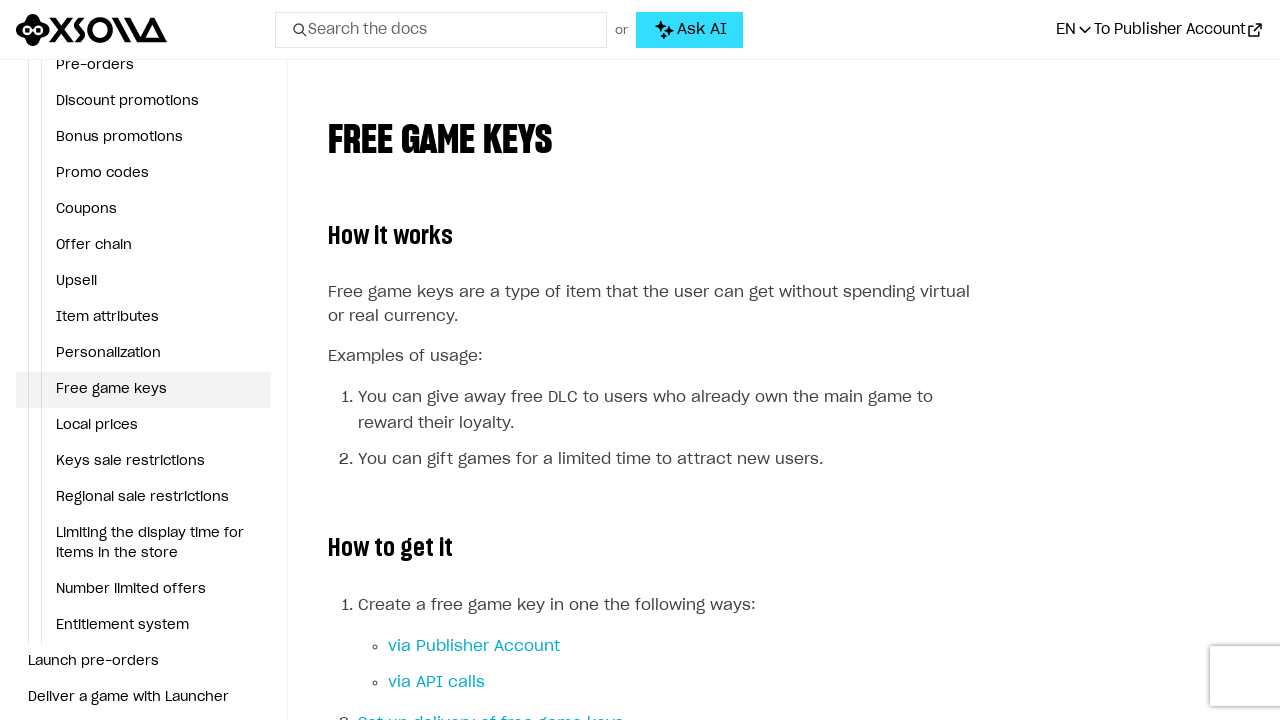

--- FILE ---
content_type: text/html; charset=utf-8
request_url: https://developers.xsolla.com/zh/doc/buy-button/features/free-keys/
body_size: 215
content:
<!doctype html><html lang=zh><head><title>https://developers.xsolla.com/zh/xps/game-keys/promotions/free-keys/</title><link rel=canonical href=https://developers.xsolla.com/zh/xps/game-keys/promotions/free-keys/><meta name=robots content="noindex"><meta charset=utf-8><meta http-equiv=refresh content="0; url=https://developers.xsolla.com/zh/xps/game-keys/promotions/free-keys/"></head></html>

--- FILE ---
content_type: text/html; charset=utf-8
request_url: https://developers.xsolla.com/zh/xps/game-keys/promotions/free-keys/
body_size: 54980
content:
<!doctype html><html lang=zh><head><meta charset=utf-8><meta http-equiv=x-ua-compatible content="IE=edge"><link rel=stylesheet href=https://cdn.xsolla.net/developers/v-20260122-v01/static/css/bundle.css><meta name=viewport content="width=device-width,initial-scale=1,shrink-to-fit=no"><meta name=description content="Follow our developer documentation to integrate Xsolla products step-by-step or customize your solution with our APIs."><meta name=keywords content><meta name=robots content="index, follow, noodp"><meta name=google content="notranslate"><meta name=format-detection content="telephone=no"><meta property="og:image" content="https://cdn.xsolla.net/developers/v-20260122-v01/images/baseof/xsolla-developers-og.png"><meta property="og:image:secure_url" content="https://cdn.xsolla.net/developers/v-20260122-v01/images/baseof/xsolla-developers-og.png"><title>Xsolla Documentation - 免费游戏密钥</title><link rel="shortcut icon" type=image/x-icon href=https://cdn.xsolla.net/developers/v-20260122-v01/images/baseof/favicon.png><link rel=icon type=image/x-icon href=https://cdn.xsolla.net/developers/v-20260122-v01/images/baseof/favicon.png><script id=MathJax-script async src=https://cdn.jsdelivr.net/npm/mathjax@3/es5/tex-chtml.js></script>
<script>MathJax={tex:{displayMath:[["\\[","\\]"],["$$","$$"]]}}</script><script type=text/javascript>window.NREUM||(NREUM={}),NREUM.init={privacy:{cookies_enabled:!0}},window.NREUM||(NREUM={}),__nr_require=function(e,t,n){function s(n){if(!t[n]){var o=t[n]={exports:{}};e[n][0].call(o.exports,function(t){var o=e[n][1][t];return s(o||t)},o,o.exports)}return t[n].exports}if("function"==typeof __nr_require)return __nr_require;for(var o=0;o<n.length;o++)s(n[o]);return s}({1:[function(e){function o(e){try{s.console&&console.log(e)}catch{}}var i,a=e("ee"),r=e(24),s={};try{i=localStorage.getItem("__nr_flags").split(","),console&&"function"==typeof console.log&&(s.console=!0,i.indexOf("dev")!==-1&&(s.dev=!0),i.indexOf("nr_dev")!==-1&&(s.nrDev=!0))}catch{}s.nrDev&&a.on("internal-error",function(e){o(e.stack)}),s.dev&&a.on("fn-err",function(e,t,n){o(n.stack)}),s.dev&&(o("NR AGENT IN DEVELOPMENT MODE"),o("flags: "+r(s,function(e){return e}).join(", ")))},{}],2:[function(e){function u(e,t,n,i,a){try{o?o-=1:c(a||new h(e,t,n),!0)}catch(e){try{r("ierr",[e,s.now(),!0])}catch{}}return"function"==typeof l&&l.apply(this,m(arguments))}function h(e,t,n){this.message=e||"Uncaught error with no additional information",this.sourceURL=t,this.line=n}function c(e,t){var n=t?null:s.now();r("err",[e,n])}var r=e("handle"),m=e(25),i=e("ee"),s=e("loader"),f=e("gos"),l=window.onerror,a=!1,d="nr@seenError",o=0;s.features.err=!0,e(1),window.onerror=u;try{throw new Error}catch(t){"stack"in t&&(e(9),e(8),"addEventListener"in window&&e(5),s.xhrWrappable&&e(10),a=!0)}i.on("fn-start",function(){a&&(o+=1)}),i.on("fn-err",function(e,t,n){a&&!n[d]&&(f(n,d,function(){return!0}),this.thrown=!0,c(n))}),i.on("fn-end",function(){a&&!this.thrown&&o>0&&(o-=1)}),i.on("internal-error",function(e){r("ierr",[e,s.now(),!0])})},{}],3:[function(e){e("loader").features.ins=!0},{}],4:[function(e){function l(){}if(window.performance&&window.performance.timing&&window.performance.getEntriesByType){var c,a=e("ee"),o=e("handle"),y=e(9),h=e(8),d="learResourceTimings",i="addEventListener",j="resourcetimingbufferfull",g="bstResource",p="resource",m="-start",f="-end",r="fn"+m,u="fn"+f,v="bstTimer",b="pushState",s=e("loader");s.features.stn=!0,e(7),"addEventListener"in window&&e(5),c=NREUM.o.EV,a.on(r,function(e){var n=e[0];n instanceof c&&(this.bstStart=s.now())}),a.on(u,function(e,t){var n=e[0];n instanceof c&&o("bst",[n,t,this.bstStart,s.now()])}),y.on(r,function(e,t,n){this.bstStart=s.now(),this.bstType=n}),y.on(u,function(e,t){o(v,[t,this.bstStart,s.now(),this.bstType])}),h.on(r,function(){this.bstStart=s.now()}),h.on(u,function(e,t){o(v,[t,this.bstStart,s.now(),"requestAnimationFrame"])}),a.on(b+m,function(){this.time=s.now(),this.startPath=location.pathname+location.hash}),a.on(b+f,function(){o("bstHist",[location.pathname+location.hash,this.startPath,this.time])}),i in window.performance&&(window.performance["c"+d]?window.performance[i](j,function(){o(g,[window.performance.getEntriesByType(p)]),window.performance["c"+d]()},!1):window.performance[i]("webkit"+j,function(){o(g,[window.performance.getEntriesByType(p)]),window.performance["webkitC"+d]()},!1)),document[i]("scroll",l,{passive:!0}),document[i]("keypress",l,!1),document[i]("click",l,!1)}},{}],5:[function(e,t){function i(e){for(var t=e;t&&!t.hasOwnProperty(o);)t=Object.getPrototypeOf(t);t&&a(t)}function a(e){c.inPlace(e,[o,l],"-",d)}function d(e){return e[1]}var s=e("ee").get("events"),c=e("wrap-function")(s,!0),u=e("gos"),r=XMLHttpRequest,o="addEventListener",l="removeEventListener";t.exports=s,"getPrototypeOf"in Object?(i(document),i(window),i(r.prototype)):r.prototype.hasOwnProperty(o)&&(a(window),a(r.prototype)),s.on(o+"-start",function(e){var n=e[1],s=u(n,"nr@wrapped",function(){function t(){if("function"==typeof n.handleEvent)return n.handleEvent.apply(n,arguments)}var e={object:t,function:n}[typeof n];return e?c(e,"fn-",null,e.name||"anonymous"):n});this.wrapped=e[1]=s}),s.on(l+"-start",function(e){e[1]=this.wrapped||e[1]})},{}],6:[function(e,t){function r(e,t,n){var o=e[t];"function"==typeof o&&(e[t]=function(){var e,r,i=p(arguments),t={};return s.emit(n+"before-start",[i],t),t[a]&&t[a].dt&&(r=t[a].dt),e=o.apply(this,i),s.emit(n+"start",[i,r],e),e.then(function(t){return s.emit(n+"end",[null,t],e),t},function(t){throw s.emit(n+"end",[t],e),t})})}var s=e("ee").get("fetch"),p=e(25),m=e(24);t.exports=s;var i=window,o="fetch-",l=o+"body-",h=["arrayBuffer","blob","json","text","formData"],d=i.Request,c=i.Response,f=i.fetch,u="prototype",a="nr@context";d&&c&&f&&(m(h,function(e,t){r(d[u],t,l),r(c[u],t,l)}),r(i,"fetch",o),s.on(o+"end",function(e,t){var i,n=this;t?(i=t.headers.get("content-length"),null!==i&&(n.rxSize=i),s.emit(o+"done",[null,t],n)):s.emit(o+"done",[e],n)}))},{}],7:[function(e,t){var s,o,i=e("ee").get("history"),a=e("wrap-function")(i);t.exports=i,s=window.history&&window.history.constructor&&window.history.constructor.prototype,o=window.history,s&&s.pushState&&s.replaceState&&(o=s),a.inPlace(o,["pushState","replaceState"],"-")},{}],8:[function(e,t){var o=e("ee").get("raf"),i=e("wrap-function")(o),s="equestAnimationFrame";t.exports=o,i.inPlace(window,["r"+s,"mozR"+s,"webkitR"+s,"msR"+s],"raf-"),o.on("raf-start",function(e){e[0]=i(e[0],"fn-")})},{}],9:[function(e,t){function d(e,t,n){e[0]=s(e[0],"fn-",null,n)}function u(e,t,n){this.method=n,this.timerDuration=isNaN(e[1])?0:+e[1],e[0]=s(e[0],"fn-",this,n)}var o=e("ee").get("timer"),s=e("wrap-function")(o),i="setTimeout",a="setInterval",c="clearTimeout",l="-start",r="-";t.exports=o,s.inPlace(window,[i,"setImmediate"],i+r),s.inPlace(window,[a],a+r),s.inPlace(window,[c,"clearImmediate"],c+r),o.on(a+l,d),o.on(i+l,u)},{}],10:[function(e,t){function d(e,t){l.inPlace(t,["onreadystatechange"],"fn-",u)}function O(){var e=this,t=s.context(e);e.readyState>3&&!t.resolved&&(t.resolved=!0,s.emit("xhr-resolved",[],e)),l.inPlace(e,_,"fn-",u)}function w(e){o.push(e),m&&(g?g.then(a):p?p(a):(i=-i,v.data=i))}function a(){for(var e=0;e<o.length;e++)d([],o[e]);o.length&&(o=[])}function u(e,t){return t}function y(e,t){for(var n in e)t[n]=e[n];return t}e(5);var i,c,g,v,b=e("ee"),s=b.get("xhr"),l=e("wrap-function")(s),r=NREUM.o,h=r.XHR,m=r.MO,f=r.PR,p=r.SI,j="readystatechange",_=["onload","onerror","onabort","onloadstart","onloadend","onprogress","ontimeout"],o=[];t.exports=s,c=window.XMLHttpRequest=function(e){var t=new h(e);try{s.emit("new-xhr",[t],t),t.addEventListener(j,O,!1)}catch(e){try{s.emit("internal-error",[e])}catch{}}return t},y(h,c),c.prototype=h.prototype,l.inPlace(c.prototype,["open","send"],"-xhr-",u),s.on("send-xhr-start",function(e,t){d(e,t),w(t)}),s.on("open-xhr-start",d),m?(g=f&&f.resolve(),!p&&!f&&(i=1,v=document.createTextNode(i),new m(a).observe(v,{characterData:!0}))):b.on("fn-end",function(e){e[0]&&e[0].type===j||a()})},{}],11:[function(e,t){function a(e){if(!o(e))return null;if(t=window.NREUM,!t.loader_config)return null;var d=(t.loader_config.accountID||"").toString()||null,f=(t.loader_config.agentID||"").toString()||null,v=(t.loader_config.trustKey||"").toString()||null;if(!d||!f)return null;var t,n=i.generateSpanId(),p=i.generateTraceId(),g=Date.now(),a={spanId:n,traceId:p,timestamp:g};return(e.sameOrigin||s(e)&&m())&&(a.traceContextParentHeader=r(n,p),a.traceContextStateHeader=c(n,g,d,f,v)),(e.sameOrigin&&!u()||!e.sameOrigin&&s(e)&&h())&&(a.newrelicHeader=l(n,p,g,d,f,v)),a}function r(e,t){return"00-"+t+"-"+e+"-01"}function c(e,t,n,s,o){var i=0,a="",r=1,c="",l="";return o+"@nr="+i+"-"+r+"-"+n+"-"+s+"-"+e+"-"+a+"-"+c+"-"+l+"-"+t}function l(e,t,n,s,o,i){var a,r="btoa"in window&&"function"==typeof window.btoa;return r?(a={v:[0,1],d:{ty:"Browser",ac:s,ap:o,id:e,tr:t,ti:n}},i&&s!==i&&(a.d.tk=i),btoa(JSON.stringify(a))):null}function o(e){return d()&&s(e)}function s(e){var n,s,o=!1,t={};if("init"in NREUM&&"distributed_tracing"in NREUM.init&&(t=NREUM.init.distributed_tracing),e.sameOrigin)o=!0;else if(t.allowed_origins instanceof Array)for(n=0;n<t.allowed_origins.length;n++)if(s=f(t.allowed_origins[n]),e.hostname===s.hostname&&e.protocol===s.protocol&&e.port===s.port){o=!0;break}return o}function d(){return"init"in NREUM&&"distributed_tracing"in NREUM.init&&!!NREUM.init.distributed_tracing.enabled}function u(){return"init"in NREUM&&"distributed_tracing"in NREUM.init&&!!NREUM.init.distributed_tracing.exclude_newrelic_header}function h(){return"init"in NREUM&&"distributed_tracing"in NREUM.init&&NREUM.init.distributed_tracing.cors_use_newrelic_header!==!1}function m(){return"init"in NREUM&&"distributed_tracing"in NREUM.init&&!!NREUM.init.distributed_tracing.cors_use_tracecontext_headers}var i=e(21),f=e(13);t.exports={generateTracePayload:a,shouldGenerateTrace:o}},{}],12:[function(e){function m(e){var n,t=this.params,i=this.metrics;if(!this.ended){this.ended=!0;for(n=0;n<d;n++)e.removeEventListener(r[n],this.listener,!1);t.aborted||(i.duration=o.now()-this.startTime,this.loadCaptureCalled||4!==e.readyState?null==t.status&&(t.status=0):h(this,e),i.cbTime=this.cbTime,s.emit("xhr-done",[e],e),f("xhr",[t,i,this.startTime]))}}function v(e,t){var n=c(t),s=e.params;s.host=n.hostname+":"+n.port,s.pathname=n.pathname,e.parsedOrigin=c(t),e.sameOrigin=e.parsedOrigin.sameOrigin}function h(e,t){e.params.status=t.status;var n,s=g(t,e.lastSize);(s&&(e.metrics.rxSize=s),e.sameOrigin)&&(n=t.getResponseHeader("X-NewRelic-App-Data"),n&&(e.params.cat=n.split(", ").pop())),e.loadCaptureCalled=!0}if(o=e("loader"),o.xhrWrappable){var o,f=e("handle"),c=e(13),l=e(11).generateTracePayload,s=e("ee"),r=["load","error","abort","timeout"],d=r.length,u=e("id"),a=e(17),p=e(16),g=e(14),i=window.XMLHttpRequest;o.features.xhr=!0,e(10),e(6),s.on("new-xhr",function(e){var t=this;t.totalCbs=0,t.called=0,t.cbTime=0,t.end=m,t.ended=!1,t.xhrGuids={},t.lastSize=null,t.loadCaptureCalled=!1,e.addEventListener("load",function(){h(t,e)},!1),a&&(a>34||a<10)||window.opera||e.addEventListener("progress",function(e){t.lastSize=e.loaded},!1)}),s.on("open-xhr-start",function(e){this.params={method:e[0]},v(this,e[1]),this.metrics={}}),s.on("open-xhr-end",function(e,t){"loader_config"in NREUM&&"xpid"in NREUM.loader_config&&this.sameOrigin&&t.setRequestHeader("X-NewRelic-ID",NREUM.loader_config.xpid);var s,n=l(this.parsedOrigin);n&&(s=!1,n.newrelicHeader&&(t.setRequestHeader("newrelic",n.newrelicHeader),s=!0),n.traceContextParentHeader&&(t.setRequestHeader("traceparent",n.traceContextParentHeader),n.traceContextStateHeader&&t.setRequestHeader("tracestate",n.traceContextStateHeader),s=!0),s&&(this.dt=n))}),s.on("send-xhr-start",function(e,t){var i,a,c=this.metrics,l=e[0],n=this;c&&l&&(a=p(l),a&&(c.txSize=a)),this.startTime=o.now(),this.listener=function(e){try{"abort"!==e.type||n.loadCaptureCalled||(n.params.aborted=!0),("load"!==e.type||n.called===n.totalCbs&&(n.onloadCalled||"function"!=typeof t.onload))&&n.end(t)}catch(e){try{s.emit("internal-error",[e])}catch{}}};for(i=0;i<d;i++)t.addEventListener(r[i],this.listener,!1)}),s.on("xhr-cb-time",function(e,t,n){this.cbTime+=e,t?this.onloadCalled=!0:this.called+=1,this.called!==this.totalCbs||!this.onloadCalled&&"function"==typeof n.onload||this.end(n)}),s.on("xhr-load-added",function(e,t){var n=""+u(e)+!!t;this.xhrGuids&&!this.xhrGuids[n]&&(this.xhrGuids[n]=!0,this.totalCbs+=1)}),s.on("xhr-load-removed",function(e,t){var n=""+u(e)+!!t;this.xhrGuids&&this.xhrGuids[n]&&(delete this.xhrGuids[n],this.totalCbs-=1)}),s.on("addEventListener-end",function(e,t){t instanceof i&&"load"===e[0]&&s.emit("xhr-load-added",[e[1],e[2]],t)}),s.on("removeEventListener-end",function(e,t){t instanceof i&&"load"===e[0]&&s.emit("xhr-load-removed",[e[1],e[2]],t)}),s.on("fn-start",function(e,t,n){t instanceof i&&("onload"===n&&(this.onload=!0),("load"===(e[0]&&e[0].type)||this.onload)&&(this.xhrCbStart=o.now()))}),s.on("fn-end",function(e,t){this.xhrCbStart&&s.emit("xhr-cb-time",[o.now()-this.xhrCbStart,this.onload,t],t)}),s.on("fetch-before-start",function(e){function i(e,t){var n=!1;return t.newrelicHeader&&(e.set("newrelic",t.newrelicHeader),n=!0),t.traceContextParentHeader&&(e.set("traceparent",t.traceContextParentHeader),t.traceContextStateHeader&&e.set("tracestate",t.traceContextStateHeader),n=!0),n}var t,n,s,a,o=e[1]||{};if("string"==typeof e[0]?s=e[0]:e[0]&&e[0].url?s=e[0].url:window.URL&&e[0]&&e[0]instanceof URL&&(s=e[0].href),s&&(this.parsedOrigin=c(s),this.sameOrigin=this.parsedOrigin.sameOrigin),t=l(this.parsedOrigin),t&&(t.newrelicHeader||t.traceContextParentHeader))if("string"==typeof e[0]||window.URL&&e[0]&&e[0]instanceof URL){n={};for(a in o)n[a]=o[a];n.headers=new Headers(o.headers||{}),i(n.headers,t)&&(this.dt=t),e.length>1?e[1]=n:e.push(n)}else e[0]&&e[0].headers&&i(e[0].headers,t)&&(this.dt=t)})}},{}],13:[function(e,t){var s={};t.exports=function(e){if(e in s)return s[e];var o,a,r,n=document.createElement("a"),i=window.location,t={};return n.href=e,t.port=n.port,o=n.href.split("://"),!t.port&&o[1]&&(t.port=o[1].split("/")[0].split("@").pop().split(":")[1]),t.port&&"0"!==t.port||(t.port="https"===o[0]?"443":"80"),t.hostname=n.hostname||i.hostname,t.pathname=n.pathname,t.protocol=o[0],"/"!==t.pathname.charAt(0)&&(t.pathname="/"+t.pathname),a=!n.protocol||":"===n.protocol||n.protocol===i.protocol,r=n.hostname===document.domain&&n.port===i.port,t.sameOrigin=a&&(!n.hostname||r),"/"===t.pathname&&(s[e]=t),t}},{}],14:[function(e,t){function o(e,t){var n=e.responseType;return"json"===n&&null!==t?t:"arraybuffer"===n||"blob"===n||"json"===n?s(e.response):"text"===n||""===n||void 0===n?s(e.responseText):void 0}var s=e(16);t.exports=o},{}],15:[function(e,t){function l(){}function i(e,t,n){return function(){return r(e,[s.now()].concat(m(arguments)),t?null:this,n),t?void 0:this}}var h,r=e("handle"),d=e(24),m=e(25),c=e("ee").get("tracer"),s=e("loader"),o=NREUM;"undefined"==typeof window.newrelic&&(newrelic=o);var f=["setPageViewName","setCustomAttribute","setErrorHandler","finished","addToTrace","inlineHit","addRelease"],a="api-",u=a+"ixn-";d(f,function(e,t){o[t]=i(a+t,!0,"api")}),o.addPageAction=i(a+"addPageAction",!0),o.setCurrentRouteName=i(a+"routeName",!0),t.exports=newrelic,o.interaction=function(){return(new l).get()},h=l.prototype={createTracer:function(e,t){var n={},i=this,o="function"==typeof t;return r(u+"tracer",[s.now(),e,n],i),function(){if(c.emit((o?"":"no-")+"fn-start",[s.now(),i,o],n),o)try{return t.apply(this,arguments)}catch(e){throw c.emit("fn-err",[arguments,this,e],n),e}finally{c.emit("fn-end",[s.now()],n)}}}},d("actionText,setName,setAttribute,save,ignore,onEnd,getContext,end,get".split(","),function(e,t){h[t]=i(u+t)}),newrelic.noticeError=function(e,t){"string"==typeof e&&(e=new Error(e)),r("err",[e,s.now(),!1,t])}},{}],16:[function(e,t){t.exports=function(e){if("string"==typeof e&&e.length)return e.length;if("object"==typeof e){if("undefined"!=typeof ArrayBuffer&&e instanceof ArrayBuffer&&e.byteLength)return e.byteLength;if("undefined"!=typeof Blob&&e instanceof Blob&&e.size)return e.size;if(!("undefined"!=typeof FormData&&e instanceof FormData))try{return JSON.stringify(e).length}catch{return}}}},{}],17:[function(e,t){var s=0,o=navigator.userAgent.match(/Firefox[/\s](\d+\.\d+)/);o&&(s=+o[1]),t.exports=s},{}],18:[function(e,t){function i(){return r.exists&&performance.now?Math.round(performance.now()):(s=Math.max((new Date).getTime(),s))-o}function a(){return s}var s=(new Date).getTime(),o=s,r=e(26);t.exports=i,t.exports.offset=o,t.exports.getLastTimestamp=a},{}],19:[function(e,t){function s(e){return!(!e||!e.protocol||"file:"===e.protocol)}t.exports=s},{}],20:[function(e){function u(e){var n=e.getEntries();n.forEach(function(e){"first-paint"===e.name?o("timing",["fp",Math.floor(e.startTime)]):"first-contentful-paint"===e.name&&o("timing",["fcp",Math.floor(e.startTime)])})}function g(e){var n=e.getEntries();n.length>0&&o("lcp",[n[n.length-1]])}function m(e){e.getEntries().forEach(function(e){e.hadRecentInput||o("cls",[e])})}function h(e){if(e instanceof p&&!i){var t=Math.round(e.timeStamp),n={type:e.type};t<=s.now()?n.fid=s.now()-t:t>s.offset&&t<=Date.now()?(t-=s.offset,n.fid=s.now()-t):t=s.now(),i=!0,o("timing",["fi",t,n])}}function d(e){o("pageHide",[s.now(),e])}if(!("init"in NREUM&&"page_view_timing"in NREUM.init&&"enabled"in NREUM.init.page_view_timing&&NREUM.init.page_view_timing.enabled===!1)){var i,a,r,c,l,o=e("handle"),s=e("loader"),f=e(23),p=NREUM.o.EV;if("PerformanceObserver"in window&&"function"==typeof window.PerformanceObserver){r=new PerformanceObserver(u);try{r.observe({entryTypes:["paint"]})}catch{}a=new PerformanceObserver(g);try{a.observe({entryTypes:["largest-contentful-paint"]})}catch{}c=new PerformanceObserver(m);try{c.observe({type:"layout-shift",buffered:!0})}catch{}}"addEventListener"in document&&(i=!1,l=["click","keydown","mousedown","pointerdown","touchstart"],l.forEach(function(e){document.addEventListener(e,h,!1)})),f(d)}},{}],21:[function(e,t){function o(){function i(){return n?15&n[r++]:16*Math.random()|0}var n=null,r=0,s=window.crypto||window.msCrypto;s&&s.getRandomValues&&(n=s.getRandomValues(new Uint8Array(31)));for(var e,a="xxxxxxxx-xxxx-4xxx-yxxx-xxxxxxxxxxxx",t="",o=0;o<a.length;o++)e=a[o],"x"===e?t+=i().toString(16):"y"===e?(e=3&i()|8,t+=e.toString(16)):t+=e;return t}function i(){return s(16)}function a(){return s(32)}function s(e){function i(){return t?15&t[a++]:16*Math.random()|0}var s,o,t=null,a=0,n=window.crypto||window.msCrypto;n&&n.getRandomValues&&Uint8Array&&(t=n.getRandomValues(new Uint8Array(31)));for(s=[],o=0;o<e;o++)s.push(i().toString(16));return s.join("")}t.exports={generateUuid:o,generateSpanId:i,generateTraceId:a}},{}],22:[function(e,t){function r(e,t){if(!s)return!1;if(e!==s)return!1;if(!t)return!0;if(!o)return!1;for(var a=o.split("."),i=t.split("."),n=0;n<i.length;n++)if(i[n]!==a[n])return!1;return!0}var i,a,s=null,o=null,c=/Version\/(\S+)\s+Safari/;navigator.userAgent&&(i=navigator.userAgent,a=i.match(c),a&&i.indexOf("Chrome")===-1&&i.indexOf("Chromium")===-1&&(s="Safari",o=a[1])),t.exports={agent:s,version:o,match:r}},{}],23:[function(e,t){function a(e){function t(){e(o&&document[o]?document[o]:document[i]?"hidden":"visible")}"addEventListener"in document&&s&&document.addEventListener(s,t,!1)}t.exports=a;var s,o,i;"undefined"!=typeof document.hidden?(i="hidden",s="visibilitychange",o="visibilityState"):"undefined"!=typeof document.msHidden?(i="msHidden",s="msvisibilitychange"):"undefined"!=typeof document.webkitHidden&&(i="webkitHidden",s="webkitvisibilitychange",o="webkitVisibilityState")},{}],24:[function(e,t){function s(e,t){var s=[],n="",i=0;for(n in e)o.call(e,n)&&(s[i]=t(n,e[n]),i+=1);return s}var o=Object.prototype.hasOwnProperty;t.exports=s},{}],25:[function(e,t){function s(e,t,n){t||(t=0),"undefined"==typeof n&&(n=e?e.length:0);for(var s=-1,o=n-t||0,i=Array(o<0?0:o);++s<o;)i[s]=e[t+s];return i}t.exports=s},{}],26:[function(e,t){t.exports={exists:"undefined"!=typeof window.performance&&window.performance.timing&&"undefined"!=typeof window.performance.timing.navigationStart}},{}],ee:[function(e,t){function a(){}function r(e){function u(e){return e&&e instanceof a?e:e?l(e,c,i):i()}function f(n,i,a,r,c){if(c!==!1&&(c=!0),!o.aborted||r){e&&c&&e(n,i,a);for(var h,l=u(a),m=t(n),f=m.length,d=0;d<f;d++)m[d].apply(l,i);return h=s[g[n]],h&&h.push([v,n,i,l]),l}}function p(e,s){n[e]=t(e).concat(s)}function b(e,t){var s,o=n[e];if(o)for(s=0;s<o.length;s++)o[s]===t&&o.splice(s,1)}function t(e){return n[e]||[]}function j(e){return d[e]=d[e]||r(f)}function y(e,t){m(e,function(e,n){t=t||"feature",g[n]=t,t in s||(s[t]=[])})}var n={},g={},v={on:p,addEventListener:p,removeEventListener:b,emit:f,get:j,listeners:t,context:u,buffer:y,abort:h,aborted:!1};return v}function u(e){return l(e,c,i)}function i(){return new a}function h(){(s.api||s.feature)&&(o.aborted=!0,s=o.backlog={})}var c="nr@context",l=e("gos"),m=e(24),s={},d={},o=t.exports=r();t.exports.getOrSetContext=u,o.backlog=s},{}],gos:[function(e,t){function s(e,t,n){if(o.call(e,t))return e[t];var s=n();if(Object.defineProperty&&Object.keys)try{return Object.defineProperty(e,t,{value:s,writable:!0,enumerable:!1}),s}catch{}return e[t]=s,s}var o=Object.prototype.hasOwnProperty;t.exports=s},{}],handle:[function(e,t){function o(e,t,n,o){s.buffer([e],o),s.emit(e,t,n)}var s=e("ee").get("handle");t.exports=o,o.ee=s},{}],id:[function(e,t){function s(e){var t=typeof e;return!e||"object"!==t&&"function"!==t?-1:e===window?0:a(e,i,function(){return o++})}var o=1,i="nr@id",a=e("gos");t.exports=s},{}],loader:[function(e,t){function d(){if(!f++){var n,s,e=l.info=NREUM.info,t=o.getElementsByTagName("script")[0];if(setTimeout(u.abort,3e4),!(e&&e.licenseKey&&e.applicationID&&t))return u.abort();g(j,function(t,n){e[t]||(e[t]=n)}),n=i(),r("mark",["onload",n+l.offset],null,"api"),r("timing",["load",n]),s=o.createElement("script"),s.src="https://"+e.agent,t.parentNode.insertBefore(s,t)}}function w(){"complete"===o.readyState&&m()}function m(){r("mark",["domContent",i()+l.offset],null,"api")}var f,i=e(18),r=e("handle"),g=e(24),u=e("ee"),_=e(22),v=e(19),s=window,o=s.document,c="addEventListener",p="attachEvent",a=s.XMLHttpRequest,h=a&&a.prototype;if(v(s.location)){NREUM.o={ST:setTimeout,SI:s.setImmediate,CT:clearTimeout,XHR:a,REQ:s.Request,EV:s.Event,PR:s.Promise,MO:s.MutationObserver};var b=""+location,j={beacon:"bam.nr-data.net",errorBeacon:"bam.nr-data.net",agent:"js-agent.newrelic.com/nr-1208.min.js"},y=a&&h&&h[c]&&!/CriOS/.test(navigator.userAgent),l=t.exports={offset:i.getLastTimestamp(),now:i,origin:b,features:{},xhrWrappable:y,userAgent:_};e(15),e(20),o[c]?(o[c]("DOMContentLoaded",m,!1),s[c]("load",d,!1)):(o[p]("onreadystatechange",w),s[p]("onload",d)),r("mark",["firstbyte",i.getLastTimestamp()],null,"api"),f=0}},{}],"wrap-function":[function(e,t){function d(e,t){function n(t,n,o,a,d){function u(){var s,r,c,u;try{r=this,s=m(arguments),c="function"==typeof o?o(s,r):o||{}}catch(t){i([t,"",[s,r,a],c],e)}l(n+"start",[s,r,a],c,d);try{return u=t.apply(r,s)}catch(e){throw l(n+"err",[s,r,e],c,d),e}finally{l(n+"end",[s,r,u],c,d)}}return c(t)?t:(n||(n=""),u[s]=t,r(t,u,e),u)}function d(e,t,s,o,i){s||(s="");var a,r,l,d="-"===s.charAt(0);for(r=0;r<t.length;r++)a=t[r],l=e[a],c(l)||(e[a]=n(l,d?a+s:s,o,a,i))}function l(n,s,a,r){if(!o||t){var c=o;o=!0;try{e.emit(n,s,a,t,r)}catch(t){i([t,n,s,a],e)}o=c}}return e||(e=a),n.inPlace=d,n.flag=s,n}function i(e,t){t||(t=a);try{t.emit("internal-error",e)}catch{}}function r(e,t,n){if(Object.defineProperty&&Object.keys)try{var s,o=Object.keys(e);return o.forEach(function(n){Object.defineProperty(t,n,{get:function(){return e[n]},set:function(t){return e[n]=t,t}})}),t}catch(e){i([e],n)}for(s in e)f.call(e,s)&&(t[s]=e[s]);return t}function c(e){return!(e&&e instanceof Function&&e.apply&&!e[s])}function l(e,t){var n=t(e);return n[s]=e,r(e,n,a),n}function u(e,t,n){var s=e[t];e[t]=l(s,n)}function h(){for(var t=arguments.length,n=new Array(t),e=0;e<t;++e)n[e]=arguments[e];return n}var a=e("ee"),m=e(25),s="nr@original",f=Object.prototype.hasOwnProperty,o=!1;t.exports=d,t.exports.wrapFunction=l,t.exports.wrapInPlace=u,t.exports.argsToArray=h},{}]},{},["loader",2,12,4,3]),NREUM.loader_config={accountID:"110252",trustKey:"110252",agentID:"29885000",licenseKey:"008a2beb0f",applicationID:"29885000"},NREUM.info={beacon:"bam-cell.nr-data.net",errorBeacon:"bam-cell.nr-data.net",licenseKey:"008a2beb0f",applicationID:"29885000",sa:1}</script><link rel=alternate hreflang=x-default href=https://developers.xsolla.com/xps/game-keys/promotions/free-keys/><link rel=alternate hreflang=de href=https://developers.xsolla.com/de/xps/game-keys/promotions/free-keys/><link rel=alternate hreflang=ru href=https://developers.xsolla.com/ru/xps/game-keys/promotions/free-keys/><link rel=alternate hreflang=ko href=https://developers.xsolla.com/ko/xps/game-keys/promotions/free-keys/><link rel=alternate hreflang=zh href=https://developers.xsolla.com/zh/xps/game-keys/promotions/free-keys/><link rel=alternate hreflang=ja href=https://developers.xsolla.com/ja/xps/game-keys/promotions/free-keys/><link rel=alternate hreflang=es href=https://developers.xsolla.com/es/xps/game-keys/promotions/free-keys/><link rel=alternate hreflang=pt href=https://developers.xsolla.com/pt/xps/game-keys/promotions/free-keys/><link rel=alternate hreflang=fr href=https://developers.xsolla.com/fr/xps/game-keys/promotions/free-keys/><script>(()=>{const e=e=>{const t=`${e}=`,s=decodeURIComponent(document.cookie),n=s.split(";");for(let s=0;s<n.length;s++){let e=n[s];if(e=e.trimStart(),e.startsWith(t))return e.substring(t.length)}return""};window.kapaSettings={user:{uniqueClientId:e("xsollauid")}}})()</script><script async src=https://widget.kapa.ai/kapa-widget.bundle.js data-project-name=Xsolla data-website-id=b94ede42-2037-464a-b739-92f0f1006f50 data-project-color=#0071FA data-modal-image=https://cdn.xsolla.net/developers/v-20260122-v01/images/baseof/drone-black.svg data-button-hide=true data-modal-override-open-selector-ask-ai="#ask-ai-button-desktop, #ask-ai-button-mobile" data-user-analytics-cookie-enabled=false data-search-mode-enabled=true data-search-keyboard-nav-enabled=true data-modal-open-on-command-k=true data-modal-override-open-selector-search="#search-toggle-desktop, #search-toggle-mobile, .search__input" data-search-show-ask-ai-cta=true data-language=zh></script>
<script>const customTextByLanguage={en:{modalTitle:"Xsolla AI",modalExampleQuestions:"How to integrate Web Shop?,Where can I find the project ID?",modalDisclaimer:"Answers are AI-generated and may contain errors. For security, avoid sharing personal information or API keys."},ru:{modalTitle:"Xsolla AI",modalExampleQuestions:"Как интегрировать Web Shop?,Где найти ID проекта?",modalDisclaimer:"Ответы сгенерированы ИИ и могут содержать ошибки. В целях безопасности избегайте передачи личной информации или API-ключей."},de:{modalTitle:"Xsolla AI",modalExampleQuestions:"Wie integriere ich einen Webshop?,Wo kann ich eine Projekt-ID finden?",modalDisclaimer:"Antworten werden von KI generiert und können Fehler enthalten. Geben Sie aus Sicherheitsgründen keine persönlichen Informationen oder API-Schlüssel weiter."},fr:{modalTitle:"Xsolla AI",modalExampleQuestions:"Comment intégrer Web Shop ?,Où puis-je trouver l'ID du projet ?",modalDisclaimer:"Les réponses sont générées par l'IA et peuvent contenir des erreurs. Pour des raisons de sécurité, évitez de partager des informations personnelles ou des clés API."},es:{modalTitle:"Xsolla AI",modalExampleQuestions:"¿Cómo integrar Web Shop?,¿Dónde encontrar el ID del proyecto?",modalDisclaimer:"Las respuestas son generadas por IA y pueden contener errores. Por seguridad, evita compartir información personal o claves API."},ja:{modalTitle:"Xsolla AI",modalExampleQuestions:"ウェブショップの統合方法は？,プロジェクトIDはどこにありますか？",modalDisclaimer:"回答はAIによって生成されており、誤りが含まれる可能性があります。セキュリティのため、個人情報やAPIキーを共有しないでください。"},ko:{modalTitle:"Xsolla AI",modalExampleQuestions:"웹샵을 통합하려면 어떻게 해야 하나요?,프로젝트 ID는 어디에서 찾을 수 있나요?",modalDisclaimer:"답변은 AI가 생성하며 오류가 포함될 수 있습니다. 보안을 위해 개인 정보나 API 키를 공유하지 마세요."},zh:{modalTitle:"Xsolla AI",modalExampleQuestions:"怎样集成网页商城？,在哪里可以找到项目ID？",modalDisclaimer:"答案由AI生成，可能包含错误。为确保安全，请避免分享个人信息或API密钥。"},pt:{modalTitle:"Xsolla AI",modalExampleQuestions:"Como integrar a Web Shop?,Onde posso encontrar o ID do projeto?",modalDisclaimer:"As respostas são geradas por IA e podem conter erros. Para segurança, evite compartilhar informações pessoais ou chaves de API."}},currentLang="zh",customText=customTextByLanguage[currentLang]||customTextByLanguage.en,widgetScript=document.querySelector('script[data-project-name="Xsolla"]');widgetScript&&(widgetScript.setAttribute("data-modal-title",customText.modalTitle),widgetScript.setAttribute("data-modal-example-questions",customText.modalExampleQuestions),widgetScript.setAttribute("data-modal-disclaimer",customText.modalDisclaimer))</script><script src="https://www.google.com/recaptcha/api.js?render=6Ldx7O8qAAAAAIdftRuWwGaJgir2YzGEmM0BJQPS"></script></head><body data-spy=scroll data-target=#guide-menu data-offset=1 class=zh lang=zh><div class="ie-fixed-block hidden"><div class=op-content><div class=pnf-box><div class=c-pnf-box><div class=c-pnf-text-block><div class="s-title-gc-box ff-ers"><div class=item-s-title><span>Bad browser</span></div><div class=line-s-t></div></div><h1 class="pnf-g-title bad-browser"><span>Your browser is not supported. Please try a different browser</span></h1></div><div class=c-pnf-img-block><img src="data:image/svg+xml,%3Csvg%20width=%22226%22%20height=%22236%22%20xmlns=%22http://www.w3.org/2000/svg%22%3E%3Cpath%20d=%22M212.303%2053V13.5H13.5V53h198.803zm0%2013H13.5v83.451c0%204.042%201.708%2010.25%204.812%2016.267%203.768%207.304%209.18%2013.706%2015.932%2018.306%2017.55%2011.956%2042.505%2011.237%2075.51-7.038%2045.704-25.307%2080.629-18.186%20102.55%2020.19V66zM.5%207A6.5%206.5%200%200%201%207%20.5h211.803a6.5%206.5%200%200%201%206.5%206.5v222.451c0%207.467-10.53%209.042-12.715%201.903-17.214-56.236-48.037-69.85-96.538-42.995-37.014%2020.495-67.172%2021.364-89.125%206.41C10.737%20183.74.5%20163.895.5%20149.45V7zm35%2033a7.5%207.5%200%201%201%200-15%207.5%207.5%200%200%201%200%2015zm22%200a7.5%207.5%200%201%201%200-15%207.5%207.5%200%200%201%200%2015zm22%200a7.5%207.5%200%201%201%200-15%207.5%207.5%200%200%201%200%2015zm25.5-.5v-13h89.524v13H105z%22%20fill=%22%23FFF%22/%3E%3C/svg%3E" alt="Error 404 image"></div></div></div></div></div><div class="container cc-full"><div class="banner-locale banner-locale--hidden"><div class=banner-locale__container><div class=banner-locale__text></div><button class=banner-locale__close-button>&#10005;</button></div></div><header class=header id=header><a class=header__logo href=/zh/><svg xmlns="http://www.w3.org/2000/svg" viewBox="0 0 430.5 91.21" fill="currentColor">
  <path d="M78,25.4c-6.4-1.6-8.4-3.3-10.2-8.9C64.4,5.7,57.5,0,47.8,0s-16.6,5.7-20,16.5c-1.8,5.6-3.8,7.3-10.2,8.9C6.7,28.1,0,35.6,0,45.6s6.7,17.5,17.6,20.2c6.4,1.6,8.4,3.3,10.2,8.9,3.4,10.8,10.3,16.5,20,16.5s16.6-5.7,20-16.5c1.8-5.6,3.8-7.3,10.2-8.9,10.9-2.7,17.6-10.2,17.6-20.2s-6.7-17.5-17.6-20.2ZM63.5,60.5c-6.5,0-11.9-4.5-13.4-10.6h-4.4c-1.5,6-7,10.6-13.5,10.6-7.6,0-13.8-6.3-13.8-13.9s6.2-13.8,13.8-13.8c6.5,0,12,4.5,13.5,10.5h4.4c1.5-6.1,6.9-10.5,13.4-10.5,7.6,0,13.9,6.2,13.9,13.8s-6.3,13.9-13.9,13.9Z"/>
  <rect x="57.3" y="40.4" width="12.5" height="12.5"/>
  <rect x="26" y="40.4" width="12.5" height="12.5"/>
  <polygon points="163 10.6 145.8 10.6 129.4 33 112.8 10.6 94.8 10.6 120.48 44.99 93.6 80.6 110.9 80.6 128.8 56.18 146.9 80.6 165 80.6 137.72 44.17 163 10.6"/>
  <path d="M178.8,30.7l16.9-20.1h-17.4l-9,10.6c-2.9,3.5-4.3,7-4.3,10.8s1.4,7.2,4.3,10.8l13.7,17.2-16.1,20.6h17.8l7.9-10c3-3.8,4.4-7.4,4.4-11.3s-1.4-7.5-4.4-11.3l-13.8-17.3Z"/>
  <path d="M239.6,9c-20.5,0-36.6,16.1-36.6,36.6s16.1,36.6,36.6,36.6,36.6-16.1,36.6-36.6-16.1-36.6-36.6-36.6ZM239.6,68.2c-12.3,0-21.6-9.7-21.6-22.6s9.3-22.6,21.6-22.6,21.6,9.7,21.6,22.6-9.3,22.6-21.6,22.6Z"/>
  <polygon points="273 10.6 310.6 80.6 328.2 80.6 290.6 10.6 273 10.6"/>
  <path d="M394.2,10.6h-10.5l-28.64,55.22-29.66-55.22h-17.6l37.6,70h85.1l-36.3-70ZM369.73,67.6l18.89-37.58,18.86,37.58h-37.75Z"/>
</svg></a><div class=search><div class=search__toggle--desktop id=search-toggle-desktop><svg xmlns="http://www.w3.org/2000/svg" width="16" height="16" viewBox="0 0 16 16" fill="none">
    <path fill-rule="evenodd" clip-rule="evenodd" d="M6.66671 1.3335C9.61223 1.3335 12 3.72131 12 6.66683C12 7.89908 11.5808 9.03267 10.8789 9.93571L14.6381 13.6955L13.6954 14.6382L9.93559 10.8784C9.03249 11.5804 7.89911 12.0002 6.66671 12.0002C3.72119 12.0002 1.33337 9.61235 1.33337 6.66683C1.33337 3.72131 3.72119 1.3335 6.66671 1.3335ZM6.66671 2.66683C4.45757 2.66683 2.66671 4.45769 2.66671 6.66683C2.66671 8.87597 4.45757 10.6668 6.66671 10.6668C8.87585 10.6668 10.6667 8.87597 10.6667 6.66683C10.6667 4.45769 8.87585 2.66683 6.66671 2.66683Z" fill="currentColor" fill-opacity="0.75"/>
  </svg><div class=search__toggle--text>查找文档</div></div><div class=search__toggle--mobile id=search-toggle-mobile><svg xmlns="http://www.w3.org/2000/svg" width="20" height="20" viewBox="0 0 16 16" fill="none">
    <path fill-rule="evenodd" clip-rule="evenodd" d="M6.66671 1.3335C9.61223 1.3335 12 3.72131 12 6.66683C12 7.89908 11.5808 9.03267 10.8789 9.93571L14.6381 13.6955L13.6954 14.6382L9.93559 10.8784C9.03249 11.5804 7.89911 12.0002 6.66671 12.0002C3.72119 12.0002 1.33337 9.61235 1.33337 6.66683C1.33337 3.72131 3.72119 1.3335 6.66671 1.3335ZM6.66671 2.66683C4.45757 2.66683 2.66671 4.45769 2.66671 6.66683C2.66671 8.87597 4.45757 10.6668 6.66671 10.6668C8.87585 10.6668 10.6667 8.87597 10.6667 6.66683C10.6667 4.45769 8.87585 2.66683 6.66671 2.66683Z" fill="currentColor"/>
  </svg></div><div class=search__wrapper><div class="search__icon search__icon_search"><svg xmlns="http://www.w3.org/2000/svg" width="16" height="16" viewBox="0 0 16 16" fill="none">
      <path fill-rule="evenodd" clip-rule="evenodd" d="M6.66671 1.3335C9.61223 1.3335 12 3.72131 12 6.66683C12 7.89908 11.5808 9.03267 10.8789 9.93571L14.6381 13.6955L13.6954 14.6382L9.93559 10.8784C9.03249 11.5804 7.89911 12.0002 6.66671 12.0002C3.72119 12.0002 1.33337 9.61235 1.33337 6.66683C1.33337 3.72131 3.72119 1.3335 6.66671 1.3335ZM6.66671 2.66683C4.45757 2.66683 2.66671 4.45769 2.66671 6.66683C2.66671 8.87597 4.45757 10.6668 6.66671 10.6668C8.87585 10.6668 10.6667 8.87597 10.6667 6.66683C10.6667 4.45769 8.87585 2.66683 6.66671 2.66683Z" fill="currentColor" fill-opacity="0.75"/>
    </svg></div><input class=search__input id=docsearch placeholder=查找文档>
<button class="search__icon search__icon_close" id=search-close><svg xmlns="http://www.w3.org/2000/svg" xmlns:xlink="http://www.w3.org/1999/xlink" version="1.1" id="Capa_1" x="0px"
         y="0px" width="100%" height="100%" viewBox="0 0 357 357" style="enable-background:new 0 0 357 357;"
         xml:space="preserve"><g>
        <g>
          <polygon
                  points="357,35.7 321.3,0 178.5,142.8 35.7,0 0,35.7 142.8,178.5 0,321.3 35.7,357 178.5,214.2 321.3,357 357,321.3     214.2,178.5   "
                  fill="#011627" />
        </g>
      </g></svg></button></div></div><span class=ai-button--separator>或</span><div class=ai-button><button class="dropdownMenu__control ai-button--desktop" id=ask-ai-button-desktop><svg xmlns="http://www.w3.org/2000/svg" width="25" height="24" viewBox="0 0 25 24" fill="currentColor">
    <path d="M14 8.25C14 8.44891 13.921 8.63968 13.7803 8.78033C13.6397 8.92098 13.4489 9 13.25 9C12.2554 9 11.3016 9.39509 10.5983 10.0983C9.89509 10.8016 9.5 11.7554 9.5 12.75C9.5 12.9489 9.42098 13.1397 9.28033 13.2803C9.13968 13.421 8.94891 13.5 8.75 13.5C8.55109 13.5 8.36032 13.421 8.21967 13.2803C8.07902 13.1397 8 12.9489 8 12.75C8 11.7554 7.60491 10.8016 6.90165 10.0983C6.19839 9.39509 5.24456 9 4.25 9C4.05109 9 3.86032 8.92098 3.71967 8.78033C3.57902 8.63968 3.5 8.44891 3.5 8.25C3.5 8.05109 3.57902 7.86032 3.71967 7.71967C3.86032 7.57902 4.05109 7.5 4.25 7.5C5.24456 7.5 6.19839 7.10491 6.90165 6.40165C7.60491 5.69839 8 4.74456 8 3.75C8 3.55109 8.07902 3.36032 8.21967 3.21967C8.36032 3.07902 8.55109 3 8.75 3C8.94891 3 9.13968 3.07902 9.28033 3.21967C9.42098 3.36032 9.5 3.55109 9.5 3.75C9.5 4.74456 9.89509 5.69839 10.5983 6.40165C11.3016 7.10491 12.2554 7.5 13.25 7.5C13.4489 7.5 13.6397 7.57902 13.7803 7.71967C13.921 7.86032 14 8.05109 14 8.25Z"/>
    <path d="M14.75 18C14.75 18.1989 14.671 18.3897 14.5303 18.5303C14.3897 18.671 14.1989 18.75 14 18.75C13.6022 18.75 13.2206 18.908 12.9393 19.1893C12.658 19.4706 12.5 19.8522 12.5 20.25C12.5 20.4489 12.421 20.6397 12.2803 20.7803C12.1397 20.921 11.9489 21 11.75 21C11.5511 21 11.3603 20.921 11.2197 20.7803C11.079 20.6397 11 20.4489 11 20.25C11 19.8522 10.842 19.4706 10.5607 19.1893C10.2794 18.908 9.89782 18.75 9.5 18.75C9.30109 18.75 9.11032 18.671 8.96967 18.5303C8.82902 18.3897 8.75 18.1989 8.75 18C8.75 17.8011 8.82902 17.6103 8.96967 17.4697C9.11032 17.329 9.30109 17.25 9.5 17.25C9.89782 17.25 10.2794 17.092 10.5607 16.8107C10.842 16.5294 11 16.1478 11 15.75C11 15.5511 11.079 15.3603 11.2197 15.2197C11.3603 15.079 11.5511 15 11.75 15C11.9489 15 12.1397 15.079 12.2803 15.2197C12.421 15.3603 12.5 15.5511 12.5 15.75C12.5 16.1478 12.658 16.5294 12.9393 16.8107C13.2206 17.092 13.6022 17.25 14 17.25C14.1989 17.25 14.3897 17.329 14.5303 17.4697C14.671 17.6103 14.75 17.8011 14.75 18Z"/>
    <path d="M21.5 12.75C21.5 12.9489 21.421 13.1397 21.2803 13.2803C21.1397 13.421 20.9489 13.5 20.75 13.5C19.9544 13.5 19.1913 13.8161 18.6287 14.3787C18.0661 14.9413 17.75 15.7044 17.75 16.5C17.75 16.6989 17.671 16.8897 17.5303 17.0303C17.3897 17.171 17.1989 17.25 17 17.25C16.8011 17.25 16.6103 17.171 16.4697 17.0303C16.329 16.8897 16.25 16.6989 16.25 16.5C16.25 15.7044 15.9339 14.9413 15.3713 14.3787C14.8087 13.8161 14.0456 13.5 13.25 13.5C13.0511 13.5 12.8603 13.421 12.7197 13.2803C12.579 13.1397 12.5 12.9489 12.5 12.75C12.5 12.5511 12.579 12.3603 12.7197 12.2197C12.8603 12.079 13.0511 12 13.25 12C14.0456 12 14.8087 11.6839 15.3713 11.1213C15.9339 10.5587 16.25 9.79565 16.25 9C16.25 8.80109 16.329 8.61032 16.4697 8.46967C16.6103 8.32902 16.8011 8.25 17 8.25C17.1989 8.25 17.3897 8.32902 17.5303 8.46967C17.671 8.61032 17.75 8.80109 17.75 9C17.75 9.79565 18.0661 10.5587 18.6287 11.1213C19.1913 11.6839 19.9544 12 20.75 12C20.9489 12 21.1397 12.079 21.2803 12.2197C21.421 12.3603 21.5 12.5511 21.5 12.75Z"/>
  </svg>
<span>问AI</span></button>
<button class="dropdownMenu__control ai-button--mobile" id=ask-ai-button-mobile>
<span>AI</span></button></div><div class=header__controls><div class=header__controls--language-button type=button>ZH<svg xmlns="http://www.w3.org/2000/svg" width="18" height="18" viewBox="0 0 18 18" fill="none" aria-hidden="true" focusable="false">
      <path d="M9.53839 11.8354C9.24549 12.1283 8.77062 12.1283 8.47773 11.8354L3.22778 6.58545L4.28833 5.5249L9.00806 10.2446L13.7278 5.5249L14.7883 6.58545L9.53839 11.8354Z" fill="currentColor"/>
    </svg><div class=language-switcher><a class=language-switcher__link href=/xps/game-keys/promotions/free-keys/ lang=en>English</a><a class=language-switcher__link href=/de/xps/game-keys/promotions/free-keys/ lang=de>Deutsch</a><a class=language-switcher__link href=/ru/xps/game-keys/promotions/free-keys/ lang=ru>Русский</a><a class=language-switcher__link href=/ko/xps/game-keys/promotions/free-keys/ lang=ko>한국어</a><a class="language-switcher__link language-switcher__link_active" href=/zh/xps/game-keys/promotions/free-keys/ lang=zh>中文（简体）</a><a class=language-switcher__link href=/ja/xps/game-keys/promotions/free-keys/ lang=ja>日本語</a><a class=language-switcher__link href=/es/xps/game-keys/promotions/free-keys/ lang=es>Español</a><a class=language-switcher__link href=/pt/xps/game-keys/promotions/free-keys/ lang=pt>Português</a><a class=language-switcher__link href=/fr/xps/game-keys/promotions/free-keys/ lang=fr>Français</a></div></div><script>document.addEventListener("DOMContentLoaded",function(){const e=document.querySelectorAll(".language-switcher__link");e.forEach(function(e){e.addEventListener("click",function(e){const t=window.location.hash,n=window.location.search;if(t||n){e.preventDefault();const s=new URL(this.getAttribute("href"),window.location.origin);n&&(s.search=n),t&&(s.hash=t),window.location.href=s.toString()}})})})</script><a class=header__controls--publisher-link target=_blank href='https://publisher.xsolla.com?locale=zh' id=signUpButton><span>前往发布商帐户</span><svg xmlns="http://www.w3.org/2000/svg" width="18" height="18" viewBox="0 0 18 18" fill="none">
      <path d="M7.5 6L3.75 6L3.75 14.25L12 14.25V10.5H13.5L13.4999 15C13.4999 15.4142 13.1641 15.75 12.7499 15.75L2.99988 15.75C2.58566 15.75 2.24987 15.4142 2.24988 15L2.24999 5.24999C2.25 4.83578 2.58578 4.5 2.99999 4.5L7.5 4.5L7.5 6Z" fill="currentColor"/>
      <path d="M15.75 8.25H14.25L14.25 4.80981L8.40527 10.6553L7.34473 9.59473L13.1887 3.75L9.75 3.75V2.25L15 2.25C15.4142 2.25 15.75 2.58579 15.75 3L15.75 8.25Z" fill="currentColor"/>
    </svg></a></div><div class=hamburger><div class="hamburger__bar hamburger__bar_1"></div><div class="hamburger__bar hamburger__bar_2"></div><div class="hamburger__bar hamburger__bar_3"></div></div><div class=mobile-menu id=mobile-menu><div class=header__controls><div class=header__controls--language-button type=button>ZH<svg xmlns="http://www.w3.org/2000/svg" width="18" height="18" viewBox="0 0 18 18" fill="none" aria-hidden="true" focusable="false">
      <path d="M9.53839 11.8354C9.24549 12.1283 8.77062 12.1283 8.47773 11.8354L3.22778 6.58545L4.28833 5.5249L9.00806 10.2446L13.7278 5.5249L14.7883 6.58545L9.53839 11.8354Z" fill="currentColor"/>
    </svg><div class=language-switcher><a class=language-switcher__link href=/xps/game-keys/promotions/free-keys/ lang=en>English</a><a class=language-switcher__link href=/de/xps/game-keys/promotions/free-keys/ lang=de>Deutsch</a><a class=language-switcher__link href=/ru/xps/game-keys/promotions/free-keys/ lang=ru>Русский</a><a class=language-switcher__link href=/ko/xps/game-keys/promotions/free-keys/ lang=ko>한국어</a><a class="language-switcher__link language-switcher__link_active" href=/zh/xps/game-keys/promotions/free-keys/ lang=zh>中文（简体）</a><a class=language-switcher__link href=/ja/xps/game-keys/promotions/free-keys/ lang=ja>日本語</a><a class=language-switcher__link href=/es/xps/game-keys/promotions/free-keys/ lang=es>Español</a><a class=language-switcher__link href=/pt/xps/game-keys/promotions/free-keys/ lang=pt>Português</a><a class=language-switcher__link href=/fr/xps/game-keys/promotions/free-keys/ lang=fr>Français</a></div></div><script>document.addEventListener("DOMContentLoaded",function(){const e=document.querySelectorAll(".language-switcher__link");e.forEach(function(e){e.addEventListener("click",function(e){const t=window.location.hash,n=window.location.search;if(t||n){e.preventDefault();const s=new URL(this.getAttribute("href"),window.location.origin);n&&(s.search=n),t&&(s.hash=t),window.location.href=s.toString()}})})})</script><a class=header__controls--publisher-link target=_blank href='https://publisher.xsolla.com?locale=zh' id=signUpButton><span>前往发布商帐户</span><svg xmlns="http://www.w3.org/2000/svg" width="18" height="18" viewBox="0 0 18 18" fill="none">
      <path d="M7.5 6L3.75 6L3.75 14.25L12 14.25V10.5H13.5L13.4999 15C13.4999 15.4142 13.1641 15.75 12.7499 15.75L2.99988 15.75C2.58566 15.75 2.24987 15.4142 2.24988 15L2.24999 5.24999C2.25 4.83578 2.58578 4.5 2.99999 4.5L7.5 4.5L7.5 6Z" fill="currentColor"/>
      <path d="M15.75 8.25H14.25L14.25 4.80981L8.40527 10.6553L7.34473 9.59473L13.1887 3.75L9.75 3.75V2.25L15 2.25C15.4142 2.25 15.75 2.58579 15.75 3L15.75 8.25Z" fill="currentColor"/>
    </svg></a></div><div class=sidebar><div class=sidebar__sticky><div class=sidebar__section><a class="sidebar__item sidebar__item--home" href=/zh/>主页</a></div><div class=sidebar__section><div class=sidebar__section-heading>开始使用</div><div class=sidebar__list><a class=sidebar__item href=/zh/get-started/about-xsolla/>关于艾克索拉</a><div class="sidebar__item sidebar__item--with-submenu"><span>发布商帐户中的操作</span></div><div class="sidebar__list sidebar__list--collapsed sidebar__list--level2"><div class=sidebar__list-wrapper><div class=sidebar__list-body><a class=sidebar__item href=/zh/get-started/work-in-pa/create-first-project/>创建首个项目</a>
<a class=sidebar__item href=/zh/get-started/work-in-pa/legal-aspects/>法律层面</a></div></div></div></div></div><div class=sidebar__section><div class=sidebar__section-heading>解决方案</div><div class=sidebar__list><div class="sidebar__item sidebar__item--with-submenu"><span>网页商城</span></div><div class="sidebar__list sidebar__list--collapsed sidebar__list--level2"><div class=sidebar__list-wrapper><div class=sidebar__list-body><a class="sidebar__item sidebar__item--heading" href=/zh/solutions/web-shop/>概览</a>
<a class="sidebar__item sidebar__item--heading" href=/zh/solutions/web-shop/#general_basic_integration_flow>集成过程</a>
<a class="sidebar__item sidebar__item--heading" href=/zh/solutions/web-shop/other/demo-version/>演示流程</a><div class="sidebar__item sidebar__item--with-submenu"><span>目录和商品</span></div><div class="sidebar__list sidebar__list--collapsed sidebar__list--level3"><div class=sidebar__list-body><a class=sidebar__item href=/zh/solutions/web-shop/catalog-and-items/import-catalog-json/>从JSON文件导入商品目录</a>
<a class=sidebar__item href=/zh/solutions/web-shop/catalog-and-items/import-catalog/>从外部平台导入商品目录</a>
<a class=sidebar__item href=/zh/solutions/web-shop/catalog-and-items/manual-items/>手动设置目录</a>
<a class=sidebar__item href=/zh/solutions/web-shop/catalog-and-items/automate-catalog/>通过API自动更新目录</a>
<a class=sidebar__item href=/zh/solutions/web-shop/catalog-and-items/grant-purchases/>向用户发放购买物</a>
<a class=sidebar__item href=/zh/solutions/web-shop/catalog-and-items/sell-subscriptions/>设置订阅销售</a></div></div><div class="sidebar__item sidebar__item--with-submenu"><span>创建网页商城</span></div><div class="sidebar__list sidebar__list--collapsed sidebar__list--level3"><div class=sidebar__list-body><a class=sidebar__item href=/zh/solutions/web-shop/create-web-shop/create-site/>创建网站并自定义主要区块</a>
<a class=sidebar__item href=/zh/solutions/web-shop/create-web-shop/localization/>本地化</a>
<a class=sidebar__item href=/zh/solutions/web-shop/create-web-shop/set-up-authentication/>设置用户认证</a>
<a class=sidebar__item href=/zh/solutions/web-shop/create-web-shop/publish-news/>在您的网站上发布新闻文章</a>
<a class=sidebar__item href=/zh/solutions/web-shop/create-web-shop/set-up-pwa/>设置渐进式Web应用</a></div></div><div class="sidebar__item sidebar__item--with-submenu"><span>促销活动</span></div><div class="sidebar__list sidebar__list--collapsed sidebar__list--level3"><div class=sidebar__list-body><a class=sidebar__item href=/zh/solutions/web-shop/promotions/personalization/>个性化</a>
<a class=sidebar__item href=/zh/solutions/web-shop/promotions/free-items/>免费商品</a>
<a class=sidebar__item href=/zh/solutions/web-shop/promotions/featured/>精选商品</a>
<a class=sidebar__item href=/zh/solutions/web-shop/promotions/discounts/>折扣促销活动</a>
<a class=sidebar__item href=/zh/solutions/web-shop/promotions/bonus-promotion/>奖励促销活动</a>
<a class=sidebar__item href=/zh/solutions/web-shop/promotions/promocodes/>促销码和优惠券</a>
<a class=sidebar__item href=/zh/solutions/web-shop/promotions/limitation/>有时间和数量限制的特别优惠</a>
<a class=sidebar__item href=/zh/solutions/web-shop/promotions/daily-rewards/>每日奖励</a>
<a class=sidebar__item href=/zh/solutions/web-shop/promotions/reward-system/>奖励系统</a>
<a class=sidebar__item href=/zh/solutions/web-shop/promotions/offer-chain/>优惠链</a>
<a class=sidebar__item href=/zh/solutions/web-shop/promotions/referral-program/>推荐计划</a>
<a class=sidebar__item href=/zh/solutions/web-shop/promotions/pwa-login-reward/>完成PWA首次登录奖励</a>
<a class=sidebar__item href=/zh/solutions/web-shop/promotions/social-quests/>社交任务</a>
<a class=sidebar__item href=/zh/solutions/web-shop/promotions/query-parameters/>使用查询参数</a></div></div><div class="sidebar__item sidebar__item--with-submenu"><span>测试及发布网页商城</span></div><div class="sidebar__list sidebar__list--collapsed sidebar__list--level3"><div class=sidebar__list-body><a class=sidebar__item href=/zh/solutions/web-shop/test-and-publish-web-shop/test-site-in-sandbox/>在沙盒模式下测试网页商城</a>
<a class=sidebar__item href=/zh/solutions/web-shop/test-and-publish-web-shop/publish-site/>发布网页商城</a>
<a class=sidebar__item href=/zh/solutions/web-shop/test-and-publish-web-shop/access-restrictions/>访问限制</a>
<a class=sidebar__item href=/zh/solutions/web-shop/test-and-publish-web-shop/test-site-in-live/>在实时模式下测试网页商城</a></div></div><div class="sidebar__item sidebar__item--with-submenu"><span>分析</span></div><div class="sidebar__list sidebar__list--collapsed sidebar__list--level3"><div class=sidebar__list-body><a class=sidebar__item href=/zh/solutions/web-shop/analytics/appsflyer/>与AppsFlyer集成</a>
<a class=sidebar__item href=/zh/solutions/web-shop/analytics/adjust/>与Adjust集成</a>
<a class=sidebar__item href=/zh/solutions/web-shop/analytics/singular/>与Singular集成</a>
<a class=sidebar__item href=/zh/solutions/web-shop/analytics/airbridge/>与Airbridge集成</a>
<a class=sidebar__item href=/zh/solutions/web-shop/analytics/connecting-analytics-services/>连接分析服务</a></div></div></div></div></div><div class="sidebar__item sidebar__item--with-submenu"><span>移动游戏购买按钮</span></div><div class="sidebar__list sidebar__list--collapsed sidebar__list--level2"><div class=sidebar__list-wrapper><div class=sidebar__list-body><a class="sidebar__item sidebar__item--heading" href=/zh/solutions/bb-mobile-games/>概览</a>
<a class=sidebar__item href=/zh/solutions/bb-mobile-games/instant-purchase/>通过网页商城外链启用<nt>Buy Button</nt></a>
<a class=sidebar__item href=/zh/solutions/bb-mobile-games/in-app-payments-on-ios/>通过Mobile SDK启用购买按钮</a>
<a class=sidebar__item href=/zh/solutions/bb-mobile-games/custom-flow/>启用购买按钮和自定义结算</a></div></div></div><div class="sidebar__item sidebar__item--with-submenu"><span>付款</span></div><div class="sidebar__list sidebar__list--collapsed sidebar__list--level2"><div class=sidebar__list-wrapper><div class=sidebar__list-body><a class="sidebar__item sidebar__item--heading" href=/zh/solutions/payments/>概览</a>
<a class="sidebar__item sidebar__item--heading" href=/zh/solutions/payments/#payments_solution_integration_scenarios>集成场景</a><div class="sidebar__item sidebar__item--with-submenu"><span>在客户端侧生成支付令牌</span></div><div class="sidebar__list sidebar__list--collapsed sidebar__list--level3"><div class=sidebar__list-body><a class=sidebar__item href=/zh/solutions/payments/client-side-token-generation/get-started/>开始使用</a>
<a class=sidebar__item href=/zh/solutions/payments/client-side-token-generation/create-and-set-up-pa-project/>在发布商帐户中设置项目</a>
<a class=sidebar__item href=/zh/solutions/payments/client-side-token-generation/authenticate-users/>在您的应用程序中认证用户身份</a>
<a class=sidebar__item href=/zh/solutions/payments/client-side-token-generation/get-catalog-on-client/>在应用程序客户端侧获取目录</a>
<a class=sidebar__item href=/zh/solutions/payments/client-side-token-generation/set-up-item-purchase/>设置商品购买</a>
<a class=sidebar__item href=/zh/solutions/payments/client-side-token-generation/set-up-order-tracking/>设置订单状态跟踪</a>
<a class=sidebar__item href=/zh/solutions/payments/client-side-token-generation/launch/>发布</a></div></div><div class="sidebar__item sidebar__item--with-submenu"><span>在服务器侧生成支付令牌</span></div><div class="sidebar__list sidebar__list--collapsed sidebar__list--level3"><div class=sidebar__list-body><a class=sidebar__item href=/zh/solutions/payments/server-side-token-generation/get-started/>开始使用</a>
<a class=sidebar__item href=/zh/solutions/payments/server-side-token-generation/create-and-set-up-pa-project/>在发布商帐户中创建商品</a>
<a class=sidebar__item href=/zh/solutions/payments/server-side-token-generation/get-catalog/>在应用程序中获取目录</a>
<a class=sidebar__item href=/zh/solutions/payments/server-side-token-generation/set-up-item-purchase/>设置商品购买</a>
<a class=sidebar__item href=/zh/solutions/payments/server-side-token-generation/set-up-order-tracking/>设置订单状态跟踪</a>
<a class=sidebar__item href=/zh/solutions/payments/server-side-token-generation/launch/>发布</a></div></div><div class="sidebar__item sidebar__item--with-submenu"><span>目录配置</span></div><div class="sidebar__list sidebar__list--collapsed sidebar__list--level3"><div class=sidebar__list-body><a class=sidebar__item href=/zh/solutions/payments/catalog-configuration/catalog-creation/>目录创建</a>
<a class=sidebar__item href=/zh/solutions/payments/catalog-configuration/catalog-import/>目录导入</a>
<a class=sidebar__item href=/zh/solutions/payments/catalog-configuration/personalization/>个性化</a></div></div><div class="sidebar__item sidebar__item--with-submenu"><span>定制化</span></div><div class="sidebar__list sidebar__list--collapsed sidebar__list--level3"><div class=sidebar__list-body><a class=sidebar__item href=/zh/solutions/payments/customization/ui-theme-customization/>自定义支付UI主题</a>
<a class=sidebar__item href=/zh/solutions/payments/customization/design-guidelines/>艾克索拉Logo</a>
<a class=sidebar__item href=/zh/solutions/payments/customization/receipt-email-customization/>发票邮件自定义</a></div></div><div class="sidebar__item sidebar__item--with-submenu"><span>促销活动</span></div><div class="sidebar__list sidebar__list--collapsed sidebar__list--level3"><div class=sidebar__list-body><a class=sidebar__item href=/zh/solutions/payments/promotions/coupons/>优惠券</a>
<a class=sidebar__item href=/zh/solutions/payments/promotions/bonuses/>奖励促销活动</a>
<a class=sidebar__item href=/zh/solutions/payments/promotions/discounts/>折扣促销活动</a></div></div><div class="sidebar__item sidebar__item--with-submenu"><span>支付UI管理</span></div><div class="sidebar__list sidebar__list--collapsed sidebar__list--level3"><div class=sidebar__list-body><a class=sidebar__item href=/zh/solutions/payments/payment-ui-management/localization/>支付UI本地化</a>
<a class=sidebar__item href=/zh/solutions/payments/payment-ui-management/payment-methods-setup/>支付方式设置</a>
<a class=sidebar__item href=/zh/solutions/payments/payment-ui-management/top-payment-methods-management/>首选支付方式管理</a>
<a class=sidebar__item href=/zh/solutions/payments/payment-ui-management/redirects-configuration/>重定向配置</a>
<a class=sidebar__item href=/zh/solutions/payments/payment-ui-management/tokenization/>令牌化</a>
<a class=sidebar__item href=/zh/solutions/payments/payment-ui-management/paystation-analytics/>事件分析</a></div></div><div class="sidebar__item sidebar__item--with-submenu"><span>反欺诈</span></div><div class="sidebar__list sidebar__list--collapsed sidebar__list--level3"><div class=sidebar__list-body><a class=sidebar__item href=/zh/solutions/payments/anti-fraud/overview/>概览</a>
<a class=sidebar__item href=/zh/solutions/payments/anti-fraud/antifraud/>反欺诈设置</a>
<a class=sidebar__item href=/zh/solutions/payments/anti-fraud/afs-analytics/>发布商帐户中的反欺诈分析</a>
<a class=sidebar__item href=/zh/solutions/payments/anti-fraud/chargeback/>拒付</a>
<a class=sidebar__item href=/zh/solutions/payments/anti-fraud/chargeback-fee/>拒付费用和争议费用</a></div></div></div></div></div><a class=sidebar__item href=/zh/solutions/loyalty-as-service/>忠诚即服务</a></div></div><div class=sidebar__section><div class="sidebar__section-heading sidebar__section-heading--light">XPS</div><div class=sidebar__list><div class="sidebar__item sidebar__item--with-submenu"><span>构建自己的发布平台</span></div><div class="sidebar__list sidebar__list--collapsed sidebar__list--level2"><div class=sidebar__list-wrapper><div class=sidebar__list-body><a class="sidebar__item sidebar__item--heading" href=/zh/xps/publishing-platform/>概览</a>
<a class=sidebar__item href=/zh/xps/publishing-platform/publishing-platform-cms/>使用无头CMS搭建发布平台</a>
<a class=sidebar__item href=/zh/xps/publishing-platform/multi-game-store/>创建多页网站销售您的游戏</a></div></div></div><div class="sidebar__item sidebar__item--with-submenu"><span>游戏内外虚拟商品销售</span></div><div class="sidebar__list sidebar__list--collapsed sidebar__list--level2"><div class=sidebar__list-wrapper><div class=sidebar__list-body><a class="sidebar__item sidebar__item--heading" href=/zh/xps/virtual-goods/>概览</a>
<a class="sidebar__item sidebar__item--heading" href=/zh/xps/virtual-goods/other/f2p-template/>使用F2P模板</a>
<a class="sidebar__item sidebar__item--heading" href=/zh/doc/shop-builder/>使用您自己的UI</a></div></div></div><div class="sidebar__item sidebar__item--with-submenu sidebar__item--with-submenu_active"><span>销售游戏密钥</span></div><div class="sidebar__list sidebar__list--collapsed sidebar__list--level2 sidebar__list--collapsed_active"><div class=sidebar__list-wrapper><div class=sidebar__list-body><a class="sidebar__item sidebar__item--heading" href=/zh/xps/game-keys/>概览</a>
<a class="sidebar__item sidebar__item--heading" href=/zh/xps/game-keys/#general_basic_integration_flow>集成过程</a><div class="sidebar__item sidebar__item--with-submenu"><span>目录</span></div><div class="sidebar__list sidebar__list--collapsed sidebar__list--level3"><div class=sidebar__list-body><a class=sidebar__item href=/zh/xps/game-keys/catalog/set-up-modules/>创建游戏密钥套餐</a>
<a class=sidebar__item href=/zh/xps/game-keys/catalog/set-up-bundle/>创建游戏密钥捆绑包</a></div></div><div class="sidebar__item sidebar__item--with-submenu"><span>创建站点</span></div><div class="sidebar__list sidebar__list--collapsed sidebar__list--level3"><div class=sidebar__list-body><a class=sidebar__item href=/zh/xps/game-keys/create-site/create-site/>创建网站并自定义主要区块</a>
<a class=sidebar__item href=/zh/xps/game-keys/create-site/localization/>本地化</a>
<a class=sidebar__item href=/zh/xps/game-keys/create-site/test-site-in-sandbox/>在沙盒模式下测试网站</a>
<a class=sidebar__item href=/zh/xps/game-keys/create-site/access-restrictions/>访问限制</a>
<a class=sidebar__item href=/zh/xps/game-keys/create-site/publish-site/>发布网站</a>
<a class=sidebar__item href=/zh/xps/game-keys/create-site/analytics/>网站分析</a>
<a class=sidebar__item href=/zh/xps/game-keys/create-site/test-site-in-live/>在实时模式下测试网站</a>
<a class=sidebar__item href=/zh/xps/game-keys/create-site/publish-news/>在您的网站上发布新闻文章</a></div></div><div class="sidebar__item sidebar__item--with-submenu"><span>设置身份认证</span></div><div class="sidebar__list sidebar__list--collapsed sidebar__list--level3"><div class=sidebar__list-body><a class=sidebar__item href=/zh/xps/game-keys/authentication/set-up-authentication/>设置在销售游戏密钥时进行身份认证</a></div></div><div class="sidebar__item sidebar__item--with-submenu"><span>设置游戏密钥销售</span></div><div class="sidebar__list sidebar__list--collapsed sidebar__list--level3"><div class=sidebar__list-body><a class=sidebar__item href=/zh/xps/game-keys/setup-selling/set-up-selling-game-keys/>设置游戏密钥销售</a>
<a class=sidebar__item href=/zh/xps/game-keys/setup-selling/set-up-webhooks/>设置Webhook</a>
<a class=sidebar__item href=/zh/xps/game-keys/setup-selling/get-order-status/>获取订单状态</a></div></div><div class="sidebar__item sidebar__item--with-submenu sidebar__item--with-submenu_active"><span>促销活动及其他功能</span></div><div class="sidebar__list sidebar__list--collapsed sidebar__list--level3 sidebar__list--collapsed_active"><div class=sidebar__list-body><a class=sidebar__item href=/zh/xps/game-keys/promotions/bundles/>捆绑包</a>
<a class=sidebar__item href=/zh/xps/game-keys/promotions/preorders/>预订</a>
<a class=sidebar__item href=/zh/xps/game-keys/promotions/discounts/>折扣促销活动</a>
<a class=sidebar__item href=/zh/xps/game-keys/promotions/bonuses/>奖励促销活动</a>
<a class=sidebar__item href=/zh/xps/game-keys/promotions/promo-codes/>促销码</a>
<a class=sidebar__item href=/zh/xps/game-keys/promotions/coupons/>优惠券</a>
<a class=sidebar__item href=/zh/xps/game-keys/promotions/offer-chain/>优惠链</a>
<a class=sidebar__item href=/zh/xps/game-keys/promotions/upsell/>追加销售</a>
<a class=sidebar__item href=/zh/xps/game-keys/promotions/attributes/>商品属性</a>
<a class=sidebar__item href=/zh/xps/game-keys/promotions/personalization/>个性化</a>
<a class="sidebar__item sidebar__item--active" href=/zh/xps/game-keys/promotions/free-keys/>免费游戏密钥</a>
<a class=sidebar__item href=/zh/xps/game-keys/promotions/pricing-policy/>本地价格</a>
<a class=sidebar__item href=/zh/xps/game-keys/promotions/keys-sale-restrictions/>密钥销售限制</a>
<a class=sidebar__item href=/zh/xps/game-keys/promotions/regional-sale-restrictions/>区域销售限制</a>
<a class=sidebar__item href=/zh/xps/game-keys/promotions/limiting-display-time/>限制商品在商店中的显示时间</a>
<a class=sidebar__item href=/zh/xps/game-keys/promotions/limits/>限量优惠</a>
<a class=sidebar__item href=/zh/xps/game-keys/promotions/entitlement-system/>权利系统</a></div></div></div></div></div><a class=sidebar__item href=/zh/xps/game-keys/promotions/preorders>启动游戏预购</a>
<a class=sidebar__item href=/zh/distribute-game/launcher>通过启动器分发游戏</a>
<a class=sidebar__item href=/doc/login/authentication-options/cross-platform-account/>配置跨平台变现系统</a></div></div><div class=sidebar__section><div class=sidebar__section-heading>产品</div><div class=sidebar__list><div class="sidebar__item sidebar__item--with-submenu"><span>支付中心</span></div><div class="sidebar__list sidebar__list--collapsed sidebar__list--level2"><div class=sidebar__list-wrapper><div class=sidebar__list-body><a class="sidebar__item sidebar__item--heading" href=/zh/doc/pay-station/>概览</a><div class="sidebar__item sidebar__item--with-submenu"><span>功能</span></div><div class="sidebar__list sidebar__list--collapsed sidebar__list--level3"><div class=sidebar__list-body><a class=sidebar__item href=/zh/doc/pay-station/features/one-click-payment/>一键支付</a>
<a class=sidebar__item href=/zh/doc/pay-station/features/gateways/>直接帐户</a>
<a class=sidebar__item href=/zh/doc/pay-station/features/antifraud/>反欺诈设置</a>
<a class=sidebar__item href=/zh/doc/pay-station/features/tokenization/>令牌化</a>
<a class=sidebar__item href=/zh/doc/pay-station/features/refund/>退款</a>
<a class=sidebar__item href=/zh/doc/pay-station/features/paystation-analytics/>事件分析</a>
<a class=sidebar__item href=/zh/doc/pay-station/features/ui-theme-customization/>自定义支付UI主题</a>
<a class=sidebar__item href=/zh/doc/pay-station/features/management-via-publisher/>通过发布商帐户进行管理</a>
<a class=sidebar__item href=/zh/doc/pay-station/features/localization/>本地化</a>
<a class=sidebar__item href=/zh/doc/pay-station/features/csp-payment/>符合内容安全策略(CSP)的支付</a></div></div><div class="sidebar__item sidebar__item--with-submenu"><span>详解</span></div><div class="sidebar__list sidebar__list--collapsed sidebar__list--level3"><div class=sidebar__list-body><a class=sidebar__item href=/zh/doc/pay-station/how-to/how-to-manage-top-payment-methods/>如何管理首选支付方式</a>
<a class=sidebar__item href=/zh/doc/pay-station/how-to/how-to-set-up-payment-method/>如何设置支付方式</a>
<a class=sidebar__item href=/zh/doc/pay-station/how-to/how-to-open-payment-ui/>如何打开支付UI</a>
<a class=sidebar__item href=/zh/doc/pay-station/how-to/how-to-open-payment-ui-mobile-app/>如何在移动应用中打开支付UI</a>
<a class=sidebar__item href=/zh/doc/pay-station/how-to/how-to-customize-pay-station/>如何自定义支付中心</a>
<a class=sidebar__item href=/zh/doc/pay-station/how-to/how-to-configure-redirects/>如何配置重定向</a>
<a class=sidebar__item href=/zh/doc/pay-station/how-to/how-to-open-external-browser-from-launcher/>如何从游戏启动器中打开外部浏览器</a>
<a class=sidebar__item href=/zh/doc/pay-station/how-to/how-to-customize-emails-to-users/>如何自定义发送给用户的电子邮件</a>
<a class=sidebar__item href=/zh/doc/pay-station/how-to/how-to-get-payment-token/>如何获取支付令牌</a></div></div><div class="sidebar__item sidebar__item--with-submenu"><span>参考</span></div><div class="sidebar__list sidebar__list--collapsed sidebar__list--level3"><div class=sidebar__list-body><a class=sidebar__item href=/zh/doc/pay-station/references/design-guidelines/>艾克索拉Logo</a></div></div></div></div></div><div class="sidebar__item sidebar__item--with-submenu"><span>建店器</span></div><div class="sidebar__list sidebar__list--collapsed sidebar__list--level2"><div class=sidebar__list-wrapper><div class=sidebar__list-body><a class="sidebar__item sidebar__item--heading" href=/zh/doc/shop-builder/>概览</a><div class="sidebar__item sidebar__item--with-submenu"><span>集成指南</span></div><div class="sidebar__list sidebar__list--collapsed sidebar__list--level3"><div class=sidebar__list-body><a class=sidebar__item href=/zh/doc/shop-builder/integration-guide/get-started/>开始使用</a>
<a class=sidebar__item href=/zh/doc/shop-builder/integration-guide/use-ready-to-use-solutions/>使用现成可用的解决方案</a>
<a class=sidebar__item href=/zh/doc/shop-builder/integration-guide/create-catalog/>在发布商帐户中创建目录</a>
<a class=sidebar__item href=/zh/doc/shop-builder/integration-guide/set-up-webhooks/>设置Webhook</a>
<a class=sidebar__item href=/zh/doc/shop-builder/integration-guide/set-up-selling-items/>设置商品销售</a>
<a class=sidebar__item href=/zh/doc/shop-builder/integration-guide/integrate-store/>在游戏中集成商店</a>
<a class=sidebar__item href=/zh/doc/shop-builder/integration-guide/set-up-promo/>设置促销活动</a></div></div><div class="sidebar__item sidebar__item--with-submenu"><span>功能</span></div><div class="sidebar__list sidebar__list--collapsed sidebar__list--level3"><div class=sidebar__list-body><a class=sidebar__item href=/zh/doc/shop-builder/features/virtual-items/>虚拟物品</a>
<a class=sidebar__item href=/zh/doc/shop-builder/features/virtual-currency/>虚拟货币</a>
<a class=sidebar__item href=/zh/doc/shop-builder/features/bundles/>捆绑包</a>
<a class=sidebar__item href=/zh/doc/shop-builder/features/free-items/>免费商品</a>
<a class=sidebar__item href=/zh/doc/shop-builder/features/limits/>限量优惠</a>
<a class=sidebar__item href=/zh/doc/shop-builder/features/limiting-display-time/>商店中商品的显示时限</a>
<a class=sidebar__item href=/zh/doc/shop-builder/features/attributes/>商品属性</a>
<a class=sidebar__item href=/zh/doc/shop-builder/features/coupons/>优惠券</a>
<a class=sidebar__item href=/zh/doc/shop-builder/features/promo-codes/>促销码</a>
<a class=sidebar__item href=/zh/doc/shop-builder/features/unique-offer/>特别目录优惠</a>
<a class=sidebar__item href=/zh/doc/shop-builder/features/upsell/>追加销售</a>
<a class=sidebar__item href=/zh/doc/shop-builder/features/bonuses/>奖励促销活动</a>
<a class=sidebar__item href=/zh/doc/shop-builder/features/discounts/>折扣促销活动</a>
<a class=sidebar__item href=/zh/doc/shop-builder/features/personalization/>个性化</a>
<a class=sidebar__item href=/zh/doc/shop-builder/features/pricing-policy/>本地价格</a>
<a class=sidebar__item href=/zh/doc/shop-builder/features/regional-restrictions/>区域销售限制</a>
<a class=sidebar__item href=/zh/doc/shop-builder/features/daily-rewards/>每日奖励</a>
<a class=sidebar__item href=/zh/doc/shop-builder/features/reward-system/>奖励系统</a>
<a class=sidebar__item href=/zh/doc/shop-builder/features/offer-chain/>优惠链</a>
<a class=sidebar__item href=/zh/doc/shop-builder/features/referral-program/>推荐计划</a></div></div><div class="sidebar__item sidebar__item--with-submenu"><span>详解</span></div><div class="sidebar__list sidebar__list--collapsed sidebar__list--level3"><div class=sidebar__list-body><a class=sidebar__item href=/zh/doc/shop-builder/how-to/json-import/>如何通过JSON导入来创建和更新商品目录</a>
<a class=sidebar__item href=/zh/doc/shop-builder/how-to/group-bundles/>如何在目录中组合捆绑包</a>
<a class=sidebar__item href=/zh/doc/shop-builder/how-to/import-catalog/>如何导入目录</a>
<a class=sidebar__item href=/zh/doc/shop-builder/how-to/group-items/>如何在目录中组合及排列商品</a>
<a class=sidebar__item href=/zh/doc/shop-builder/how-to/first-purchase/>如何激励用户完成首次购买</a>
<a class=sidebar__item href=/zh/doc/shop-builder/how-to/daily-rewards/>如何向用户提供每日奖励</a>
<a class=sidebar__item href=/zh/doc/shop-builder/how-to/part-aviable/>如何创建非用于销售的商品</a>
<a class=sidebar__item href=/zh/doc/shop-builder/how-to/automate-catalog/>如何自动化目录更新</a></div></div><div class="sidebar__item sidebar__item--with-submenu"><span>扩展</span></div><div class="sidebar__list sidebar__list--collapsed sidebar__list--level3"><div class=sidebar__list-body><a class=sidebar__item href=/zh/doc/shop-builder/extensions/playfab-integration/>集成PlayFab</a></div></div><div class="sidebar__item sidebar__item--with-submenu"><span>教程</span></div><div class="sidebar__list sidebar__list--collapsed sidebar__list--level3"><div class=sidebar__list-body><a class=sidebar__item href=/zh/doc/shop-builder/tutorials/personalization-tutorial/>个性化商品目录</a></div></div></div></div></div><div class="sidebar__item sidebar__item--with-submenu"><span>订阅</span></div><div class="sidebar__list sidebar__list--collapsed sidebar__list--level2"><div class=sidebar__list-wrapper><div class=sidebar__list-body><a class="sidebar__item sidebar__item--heading" href=/zh/doc/subscriptions/>概览</a><div class="sidebar__item sidebar__item--with-submenu"><span>集成指南</span></div><div class="sidebar__list sidebar__list--collapsed sidebar__list--level3"><div class=sidebar__list-body><a class=sidebar__item href=/zh/doc/subscriptions/integration-guide/get-started/>开始使用</a>
<a class=sidebar__item href=/zh/doc/subscriptions/integration-guide/set-up-plan/>设置订阅计划</a>
<a class=sidebar__item href=/zh/doc/subscriptions/integration-guide/set-up-authorization/>设置用户身份认证</a>
<a class=sidebar__item href=/zh/doc/subscriptions/integration-guide/create-catalog/>设置订阅目录显示和购买功能</a>
<a class=sidebar__item href=/zh/doc/subscriptions/integration-guide/get-subscription-information/>获取订阅信息</a></div></div><div class="sidebar__item sidebar__item--with-submenu"><span>功能</span></div><div class="sidebar__list sidebar__list--collapsed sidebar__list--level3"><div class=sidebar__list-body><a class=sidebar__item href=/zh/doc/subscriptions/features/grace-period/>宽限期</a>
<a class=sidebar__item href=/zh/doc/subscriptions/features/retry-period/>重试期限</a>
<a class=sidebar__item href=/zh/doc/subscriptions/features/gifting/>赠送订阅</a>
<a class=sidebar__item href=/zh/doc/subscriptions/features/subscriber-account/>订阅者帐户</a></div></div><div class="sidebar__item sidebar__item--with-submenu"><span>详解</span></div><div class="sidebar__list sidebar__list--collapsed sidebar__list--level3"><div class=sidebar__list-body><a class=sidebar__item href=/zh/doc/subscriptions/how-to/how-to-cancel-last-payment/>如何在订阅取消时取消上一笔付款</a>
<a class=sidebar__item href=/zh/doc/subscriptions/how-to/how-to-change-subscriptions-plan/>如何允许用户更改订阅计划</a>
<a class=sidebar__item href=/zh/doc/subscriptions/how-to/how-to-change-charge-amount/>如何更改已激活订阅的扣款金额</a>
<a class=sidebar__item href=/zh/doc/subscriptions/how-to/how-to-manually-renew-subscriptions/>如何手动续订计划</a>
<a class=sidebar__item href=/zh/doc/subscriptions/how-to/how-to-set-up-bonuses/>如何设置奖励</a>
<a class=sidebar__item href=/zh/doc/subscriptions/how-to/how-to-set-up-coupons/>如何设置优惠券</a>
<a class=sidebar__item href=/zh/doc/subscriptions/how-to/how-to-avoid-fraud/>如何防欺诈</a>
<a class=sidebar__item href=/zh/doc/subscriptions/how-to/how-to-increase-first-payment/>如何提高订阅的首次付款额</a>
<a class=sidebar__item href=/zh/doc/subscriptions/how-to/how-to-set-up-selling-multiple-plans-or-subscriptions/>如何设置向单个用户销售多个计划或订阅</a>
<a class=sidebar__item href=/zh/doc/subscriptions/how-to/how-to-set-up-subscriptions-based-products-and-plan-groups/>如何设置基于订阅的产品和计划组</a></div></div></div></div></div><div class="sidebar__item sidebar__item--with-submenu"><span>登录管理器</span></div><div class="sidebar__list sidebar__list--collapsed sidebar__list--level2"><div class=sidebar__list-wrapper><div class=sidebar__list-body><a class="sidebar__item sidebar__item--heading" href=/zh/doc/login/>概览</a>
<a class="sidebar__item sidebar__item--heading sidebar__item--external-link" href=/zh/api/login/overview target=_blank>API参考</a>
<a class="sidebar__item sidebar__item--heading" href=/zh/doc/login/other/faq/>常见问答</a><div class="sidebar__item sidebar__item--with-submenu"><span>集成指南</span></div><div class="sidebar__list sidebar__list--collapsed sidebar__list--level3"><div class=sidebar__list-body><a class=sidebar__item href=/zh/doc/login/integration-guide/get-started/>开始使用</a>
<a class=sidebar__item href=/zh/doc/login/integration-guide/set-up-login-project/>在发布商帐户中设置登录管理器项目</a>
<a class=sidebar__item href=/zh/doc/login/integration-guide/connect-users-storage/>连接用户数据存储</a>
<a class=sidebar__item href=/zh/doc/login/integration-guide/integrate-solution/>在应用程序侧集成解决方案</a></div></div><div class="sidebar__item sidebar__item--with-submenu"><span>认证方式</span></div><div class="sidebar__list sidebar__list--collapsed sidebar__list--level3"><div class=sidebar__list-body><a class=sidebar__item href=/zh/doc/login/authentication-options/passwordless-login/>免密登录</a>
<a class=sidebar__item href=/zh/doc/login/authentication-options/cross-platform-account/>跨平台帐户</a>
<a class=sidebar__item href=/zh/doc/login/authentication-options/silent-authentication/>静默认证</a>
<a class=sidebar__item href=/zh/doc/login/authentication-options/device-id/>使用设备ID登录</a>
<a class=sidebar__item href=/zh/doc/login/authentication-options/social-login/>社交网络登录</a>
<a class=sidebar__item href=/zh/doc/login/authentication-options/custom-provider/>通过自己的OAuth 2.0提供商进行身份认证</a></div></div><div class="sidebar__item sidebar__item--with-submenu"><span>用户数据存储</span></div><div class="sidebar__list sidebar__list--collapsed sidebar__list--level3"><div class=sidebar__list-body><a class=sidebar__item href=/zh/doc/login/user-data-storage/what-is-it-for/>用途</a>
<a class=sidebar__item href=/zh/doc/login/user-data-storage/users-storages-comparison/>用户数据存储方式比较</a>
<a class=sidebar__item href=/zh/doc/login/user-data-storage/xsolla-storage/>艾克索拉存储</a>
<a class=sidebar__item href=/zh/doc/login/user-data-storage/playfab-storage/>PlayFab存储</a>
<a class=sidebar__item href=/zh/doc/login/user-data-storage/firebase-storage/>Firebase存储</a>
<a class=sidebar__item href=/zh/doc/login/user-data-storage/custom-storage/>自定义用户数据存储</a>
<a class=sidebar__item href=/zh/doc/login/user-data-storage/collecting-user-data/>管理用户数据的收集</a></div></div><div class="sidebar__item sidebar__item--with-submenu"><span>安全性</span></div><div class="sidebar__list sidebar__list--collapsed sidebar__list--level3"><div class=sidebar__list-body><a class=sidebar__item href=/zh/doc/login/security/what-is-it-for/>用途</a>
<a class=sidebar__item href=/zh/doc/login/security/connecting-oauth2/>OAuth 2.0协议</a>
<a class=sidebar__item href=/zh/doc/login/security/single-sign-on/>单点登录</a>
<a class=sidebar__item href=/zh/doc/login/security/jwt-signature/>JWT签名</a>
<a class=sidebar__item href=/zh/doc/login/security/email-validation/>邮箱地址验证</a></div></div><div class="sidebar__item sidebar__item--with-submenu"><span>定制化</span></div><div class="sidebar__list sidebar__list--collapsed sidebar__list--level3"><div class=sidebar__list-body><a class=sidebar__item href=/zh/doc/login/customization/what-is-it-for/>用途</a>
<a class=sidebar__item href=/zh/doc/login/customization/widget-customization/>小组件自定义</a>
<a class=sidebar__item href=/zh/doc/login/customization/connect-json-with-widget/>包含小组件设置的JSON文件</a>
<a class=sidebar__item href=/zh/doc/login/customization/email-customization/>邮件自定义</a>
<a class=sidebar__item href=/zh/doc/login/customization/sms-customization/>短信自定义</a></div></div><div class="sidebar__item sidebar__item--with-submenu"><span>通信服务提供商</span></div><div class="sidebar__list sidebar__list--collapsed sidebar__list--level3"><div class=sidebar__list-body><a class=sidebar__item href=/zh/doc/login/providers/what-is-it-for/>用途</a>
<a class=sidebar__item href=/zh/doc/login/providers/email-providers/>邮件服务提供商</a>
<a class=sidebar__item href=/zh/doc/login/providers/sms-providers/>短信服务提供商</a></div></div><div class="sidebar__item sidebar__item--with-submenu"><span>功能</span></div><div class="sidebar__list sidebar__list--collapsed sidebar__list--level3"><div class=sidebar__list-body><a class=sidebar__item href=/zh/doc/login/features/collecting-emails/>收集邮箱地址和手机号码</a>
<a class=sidebar__item href=/zh/doc/login/features/key-mapping/>JSON到用户资料键名映射</a>
<a class=sidebar__item href=/zh/doc/login/features/tracking-new-users/>跟踪新用户</a>
<a class=sidebar__item href=/zh/doc/login/features/delayed-registration/>浏览器游戏中的延迟注册</a>
<a class=sidebar__item href=/zh/doc/login/features/display-auth-statistics/>显示用户认证统计数据</a>
<a class=sidebar__item href=/zh/doc/login/features/user-attributes/>用户属性</a>
<a class=sidebar__item href=/zh/doc/login/features/user-data-import-and-export/>用户数据导入和导出</a>
<a class=sidebar__item href=/zh/doc/login/features/additional-features/>其他功能</a>
<a class=sidebar__item href=/zh/doc/login/features/working-with-users/>对用户进行操作</a></div></div><div class="sidebar__item sidebar__item--with-submenu"><span>详解</span></div><div class="sidebar__list sidebar__list--collapsed sidebar__list--level3"><div class=sidebar__list-body><a class=sidebar__item href=/zh/doc/login/how-to/shadow-login-project/>如何设置影子登录管理器项目</a>
<a class=sidebar__item href=/zh/doc/login/how-to/exporting-users-to-mailchimp/>如何将用户导出至Mailchimp</a>
<a class=sidebar__item href=/zh/doc/login/how-to/mailchimp-merge-tags/>如何创建Mailchimp合并标记</a>
<a class=sidebar__item href=/zh/doc/login/how-to/user-account/>如何集成用户帐户</a>
<a class=sidebar__item href=/zh/doc/login/how-to/xsolla-account-login/>如何集成通过艾克索拉帐户进行用户认证</a>
<a class=sidebar__item href=/zh/doc/login/how-to/login-widget-sdk/>如何使用Login Widget SDK API调用</a></div></div><div class="sidebar__item sidebar__item--with-submenu"><span>扩展</span></div><div class="sidebar__list sidebar__list--collapsed sidebar__list--level3"><div class=sidebar__list-body><a class=sidebar__item href=/zh/doc/login/extensions/zendesk-chat-integration/>集成Zendesk Chat</a>
<a class=sidebar__item href=/zh/doc/login/extensions/authorization-via-okta/>通过Okta在艾克索拉发布商帐户中授权</a></div></div><div class="sidebar__item sidebar__item--with-submenu"><span>法律设置</span></div><div class="sidebar__list sidebar__list--collapsed sidebar__list--level3"><div class=sidebar__list-body><a class=sidebar__item href=/zh/doc/login/legal-settings/terms-and-policies/>条款和政策</a>
<a class=sidebar__item href=/zh/doc/login/legal-settings/processing-of-personal-data/>个人数据处理</a>
<a class=sidebar__item href=/zh/doc/login/legal-settings/age-restrictions/>年龄限制</a></div></div></div></div></div><div class="sidebar__item sidebar__item--with-submenu"><span>Metaframe</span></div><div class="sidebar__list sidebar__list--collapsed sidebar__list--level2"><div class=sidebar__list-wrapper><div class=sidebar__list-body><a class="sidebar__item sidebar__item--heading" href=/zh/doc/metaframe/>概览</a><div class="sidebar__item sidebar__item--with-submenu"><span>集成指南</span></div><div class="sidebar__list sidebar__list--collapsed sidebar__list--level3"><div class=sidebar__list-body><a class=sidebar__item href=/zh/doc/metaframe/integration-guide/set-up-xsolla-account-login/>设置通过艾克索拉钱包帐户进行用户认证</a>
<a class=sidebar__item href=/zh/doc/metaframe/integration-guide/set-up-and-install-metaframe/>设置Metaframe并将其添加到您的Web应用中</a>
<a class=sidebar__item href=/zh/doc/metaframe/integration-guide/metaframe-in-sb/>在用建站器创建的网站上使用元框架</a>
<a class=sidebar__item href=/zh/doc/metaframe/integration-guide/metaframe-methods-and-events/>了解Metaframe方法和事件</a></div></div><div class="sidebar__item sidebar__item--with-submenu"><span>设置自定义区块</span></div><div class="sidebar__list sidebar__list--collapsed sidebar__list--level3"><div class=sidebar__list-body><a class=sidebar__item href=/zh/doc/metaframe/mini-apps/general-info/>一般信息</a>
<a class=sidebar__item href=/zh/doc/metaframe/mini-apps/iframe/>Iframe 迷你应用程序</a>
<a class=sidebar__item href=/zh/doc/metaframe/mini-apps/action/>Action 迷你应用程序</a>
<a class=sidebar__item href=/zh/doc/metaframe/mini-apps/button/>Button 迷你应用程序</a></div></div><div class="sidebar__item sidebar__item--with-submenu"><span>设置钱包</span></div><div class="sidebar__list sidebar__list--collapsed sidebar__list--level3"><div class=sidebar__list-body><a class=sidebar__item href=/zh/doc/metaframe/virtual-currencies/metaframe-wallet-general/>一般信息</a>
<a class=sidebar__item href=/zh/doc/metaframe/virtual-currencies/set-up-xsolla-pay/>设置Xsolla Pay</a>
<a class=sidebar__item href=/zh/doc/metaframe/virtual-currencies/metaframe-virtual-currency/>在发布商帐户中创建虚拟货币套餐</a>
<a class=sidebar__item href=/zh/doc/metaframe/virtual-currencies/metaframe-webhooks/>设置Webhook</a>
<a class=sidebar__item href=/zh/doc/metaframe/virtual-currencies/metaframe-wallet-api/>通过API方法管理虚拟货币</a>
<a class=sidebar__item href=/zh/doc/metaframe/virtual-currencies/metaframe-wallet-testing/>测试</a>
<a class=sidebar__item href=/zh/doc/metaframe/virtual-currencies/how-to-use-vc-without-widget/>如何实现在您的UI中销售Metaframe虚拟货币</a></div></div><div class="sidebar__item sidebar__item--with-submenu"><span>设置Backpack</span></div><div class="sidebar__list sidebar__list--collapsed sidebar__list--level3"><div class=sidebar__list-body><a class=sidebar__item href=/zh/doc/metaframe/backpack/general-info/>一般信息</a>
<a class=sidebar__item href=/zh/doc/metaframe/backpack/manage-user-backpack/>管理用户背包</a>
<a class=sidebar__item href=/zh/doc/metaframe/backpack/set-up-recieve-webhooks/>设置包含商品数据的Webhook</a></div></div><div class="sidebar__item sidebar__item--with-submenu"><span>设置移动版本</span></div><div class="sidebar__list sidebar__list--collapsed sidebar__list--level3"><div class=sidebar__list-body><a class=sidebar__item href=/zh/doc/metaframe/mobile-version/general-info/>一般信息</a>
<a class=sidebar__item href=/zh/doc/metaframe/mobile-version/how-to-set-up-mobile/>如何实现小组件移动版布局的切换</a></div></div></div></div></div><div class="sidebar__item sidebar__item--with-submenu"><span><nt>Managing catalog and LiveOps via canvas</nt></span></div><div class="sidebar__list sidebar__list--collapsed sidebar__list--level2"><div class=sidebar__list-wrapper><div class=sidebar__list-body><a class="sidebar__item sidebar__item--heading" href=/zh/doc/xlms/><nt>Overview</nt></a><div class="sidebar__item sidebar__item--with-submenu"><span><nt>Catalog management</nt></span></div><div class="sidebar__list sidebar__list--collapsed sidebar__list--level3"><div class=sidebar__list-body><a class=sidebar__item href=/zh/doc/xlms/catalog-management/general-info/><nt>General information</nt></a>
<a class=sidebar__item href=/zh/doc/xlms/catalog-management/create-group/><nt>Create group</nt></a>
<a class=sidebar__item href=/zh/doc/xlms/catalog-management/create-item/><nt>Create item</nt></a>
<a class=sidebar__item href=/zh/doc/xlms/catalog-management/import-export-json/><nt>Import and export the item catalog in JSON format</nt></a>
<a class=sidebar__item href=/zh/doc/xlms/catalog-management/import-from-platforms/><nt>Import item catalog from external platforms</nt></a>
<a class=sidebar__item href=/zh/doc/xlms/catalog-management/import-local-prices/><nt>Import country-specific prices from CSV file</nt></a></div></div><div class="sidebar__item sidebar__item--with-submenu"><span><nt>LiveOps campaign management</nt></span></div><div class="sidebar__list sidebar__list--collapsed sidebar__list--level3"><div class=sidebar__list-body><a class=sidebar__item href=/zh/doc/xlms/liveops-management/create-bonus-promotion/><nt>Create bonus promotion</nt></a>
<a class=sidebar__item href=/zh/doc/xlms/liveops-management/create-discount-promotion/><nt>Create discount promotion</nt></a>
<a class=sidebar__item href=/zh/doc/xlms/liveops-management/create-promo-code-promotion/><nt>Create promo code promotion</nt></a>
<a class=sidebar__item href=/zh/doc/xlms/liveops-management/create-personalized-catalog/><nt>Create personalized catalog</nt></a></div></div></div></div></div></div></div><div class=sidebar__section><div class=sidebar__section-heading>分发游戏</div><div class=sidebar__list><div class="sidebar__item sidebar__item--with-submenu"><span>启动器</span></div><div class="sidebar__list sidebar__list--collapsed sidebar__list--level2"><div class=sidebar__list-wrapper><div class=sidebar__list-body><a class="sidebar__item sidebar__item--heading" href=/zh/distribute-game/launcher/>概览</a><div class="sidebar__item sidebar__item--with-submenu"><span>集成指南</span></div><div class="sidebar__list sidebar__list--collapsed sidebar__list--level3"><div class=sidebar__list-body><a class=sidebar__item href=/zh/distribute-game/launcher/integration-guide-new/get-started/>开始使用</a>
<a class=sidebar__item href=/zh/distribute-game/launcher/integration-guide-new/create-launcher/>创建启动器</a>
<a class=sidebar__item href=/zh/distribute-game/launcher/integration-guide-new/configure-launcher-settings/>配置启动器设置</a>
<a class=sidebar__item href=/zh/distribute-game/launcher/integration-guide-new/configure-game-settings/>配置游戏设置</a>
<a class=sidebar__item href=/zh/distribute-game/launcher/integration-guide-new/configure-content/>配置内容</a>
<a class=sidebar__item href=/zh/distribute-game/launcher/integration-guide-new/upload-game-build/>上传游戏编译版本</a>
<a class=sidebar__item href=/zh/distribute-game/launcher/integration-guide-new/generate-installation-file/>生成安装程序</a></div></div><div class="sidebar__item sidebar__item--with-submenu"><span>功能</span></div><div class="sidebar__list sidebar__list--collapsed sidebar__list--level3"><div class=sidebar__list-body><a class=sidebar__item href=/zh/distribute-game/launcher/features/webgames-distribution/>网页游戏分发</a>
<a class=sidebar__item href=/zh/distribute-game/launcher/features/binary-patching/>二进制补丁</a>
<a class=sidebar__item href=/zh/distribute-game/launcher/features/in-game-user-authentication/>游戏内用户认证</a>
<a class=sidebar__item href=/zh/distribute-game/launcher/features/deep-links/>深度链接</a>
<a class=sidebar__item href=/zh/distribute-game/launcher/features/list-of-ignored-files/>上传助手中的忽略文件列表</a>
<a class=sidebar__item href=/zh/distribute-game/launcher/features/tabs/>选项卡</a>
<a class=sidebar__item href=/zh/distribute-game/launcher/features/game-content-delivery/>游戏内容交付</a>
<a class=sidebar__item href=/zh/distribute-game/launcher/features/offline-mode/>离线模式</a>
<a class=sidebar__item href=/zh/distribute-game/launcher/features/web-to-game-integration/>无缝网页至游戏集成</a></div></div><div class="sidebar__item sidebar__item--with-submenu"><span>详解</span></div><div class="sidebar__list sidebar__list--collapsed sidebar__list--level3"><div class=sidebar__list-body><a class=sidebar__item href=/zh/distribute-game/launcher/how-to/seamless-authorization/>如何启用无缝授权</a>
<a class=sidebar__item href=/zh/distribute-game/launcher/how-to/data-transfer-via-installer/>如何通过启动器安装程序传输用户数据</a>
<a class=sidebar__item href=/zh/distribute-game/launcher/how-to/google-analytics/>如何向Google Analytics（分析）4发送数据</a>
<a class=sidebar__item href=/zh/distribute-game/launcher/how-to/connect-additional-games/>如何将其他游戏连接到启动器</a>
<a class=sidebar__item href=/zh/distribute-game/launcher/how-to/integration-with-egs/>如何将启动器集成到Epic游戏商城</a>
<a class=sidebar__item href=/zh/distribute-game/launcher/how-to/integration-with-steam/>如何将启动器与Steam集成</a>
<a class=sidebar__item href=/zh/distribute-game/launcher/how-to/maintenance/>如何对游戏进行维护</a>
<a class=sidebar__item href=/zh/distribute-game/launcher/how-to/enable-buying-games/>如何在启动器中支持游戏购买</a>
<a class=sidebar__item href=/zh/distribute-game/launcher/how-to/set-up-installer-name/>如何设置启动器安装程序名称</a></div></div><div class="sidebar__item sidebar__item--with-submenu"><span>扩展</span></div><div class="sidebar__list sidebar__list--collapsed sidebar__list--level3"><div class=sidebar__list-body><a class=sidebar__item href=/zh/distribute-game/launcher/extensions/epic-online-services/>如何将Epic在线服务与艾克索拉登录管理器配合使用</a></div></div><div class="sidebar__item sidebar__item--with-submenu"><span>参考</span></div><div class="sidebar__list sidebar__list--collapsed sidebar__list--level3"><div class=sidebar__list-body><a class=sidebar__item href=/zh/distribute-game/launcher/references/system-requirements/>启动器系统要求</a></div></div></div></div></div><div class="sidebar__item sidebar__item--with-submenu"><span>云游戏</span></div><div class="sidebar__list sidebar__list--collapsed sidebar__list--level2"><div class=sidebar__list-wrapper><div class=sidebar__list-body><a class="sidebar__item sidebar__item--heading" href=/zh/distribute-game/cloud-gaming/>概览</a>
<a class="sidebar__item sidebar__item--heading" href=/zh/distribute-game/cloud-gaming/#general_integration_flow>集成过程</a><div class="sidebar__item sidebar__item--with-submenu"><span>集成指南</span></div><div class="sidebar__list sidebar__list--collapsed sidebar__list--level3"><div class=sidebar__list-body><a class=sidebar__item href=/zh/distribute-game/cloud-gaming/integration-guide/prerequisites/>在发布商帐户中设置登录管理器项目</a>
<a class=sidebar__item href=/zh/distribute-game/cloud-gaming/integration-guide/configuration-in-publisher-account/>在发布商帐户中上传游戏编译版本</a></div></div><div class="sidebar__item sidebar__item--with-submenu"><span>详解</span></div><div class="sidebar__list sidebar__list--collapsed sidebar__list--level3"><div class=sidebar__list-body><a class=sidebar__item href=/zh/distribute-game/cloud-gaming/how-to/manage-streams-and-pricing/>如何管理游戏流和定价</a>
<a class=sidebar__item href=/zh/distribute-game/cloud-gaming/how-to/work-with-promotions/>如何使用促销活动</a>
<a class=sidebar__item href=/zh/distribute-game/cloud-gaming/how-to/set-up-virtual-gamepad/>如何设置虚拟游戏手柄</a>
<a class=sidebar__item href=/zh/distribute-game/cloud-gaming/how-to/enable-voice-input/>如何启用语音输入</a>
<a class=sidebar__item href=/zh/distribute-game/cloud-gaming/how-to/delete-game/>如何删除游戏</a></div></div><div class="sidebar__item sidebar__item--with-submenu"><span>功能</span></div><div class="sidebar__list sidebar__list--collapsed sidebar__list--level3"><div class=sidebar__list-body><a class=sidebar__item href=/zh/distribute-game/cloud-gaming/features/allowlist/>许可名单</a>
<a class=sidebar__item href=/zh/distribute-game/cloud-gaming/features/game-keys/>云游戏密钥销售</a>
<a class=sidebar__item href=/zh/distribute-game/cloud-gaming/features/play-now-button/><nt>Play Now</nt>按钮</a></div></div></div></div></div><a class=sidebar__item href=/zh/distribute-game/ddh/>Digital Distribution Hub</a></div></div><div class=sidebar__section><div class=sidebar__section-heading>搭建网页商城</div><a class="sidebar__item sidebar__item--heading" href=/zh/web-storefront/>概览</a><div class=sidebar__list><div class="sidebar__item sidebar__item--with-submenu"><span>快速指南</span></div><div class="sidebar__list sidebar__list--collapsed sidebar__list--level2"><div class=sidebar__list-wrapper><div class=sidebar__list-body><a class=sidebar__item href=/zh/web-storefront/quick-start/get-started/>开始使用</a>
<a class=sidebar__item href=/zh/web-storefront/quick-start/blocks/>区块</a>
<a class=sidebar__item href=/zh/web-storefront/quick-start/create-site/>创建站点</a>
<a class=sidebar__item href=/zh/web-storefront/quick-start/create-web-shop/>为移动端游戏创建网页商城</a>
<a class=sidebar__item href=/zh/web-storefront/quick-start/site-builder-how-to-create-site-for-game-sales/>如何创建游戏销售网站</a>
<a class=sidebar__item href=/zh/web-storefront/quick-start/access-restrictions/>访问限制</a></div></div></div><div class="sidebar__item sidebar__item--with-submenu"><span>商店</span></div><div class="sidebar__list sidebar__list--collapsed sidebar__list--level2"><div class=sidebar__list-wrapper><div class=sidebar__list-body><a class=sidebar__item href=/zh/web-storefront/store/how-to-configure-site-to-sell-goods/>如何配置网站销售商品</a>
<a class=sidebar__item href=/zh/web-storefront/store/possible-items/>支持的商品</a>
<a class=sidebar__item href=/zh/web-storefront/store/test-game-site-in-live/>在实时模式下测试网站</a></div></div></div><div class="sidebar__item sidebar__item--with-submenu"><span>内容</span></div><div class="sidebar__list sidebar__list--collapsed sidebar__list--level2"><div class=sidebar__list-wrapper><div class=sidebar__list-body><a class=sidebar__item href=/zh/web-storefront/content/how-to-publish-news-on-your-site/>如何在您的网站上发布新闻文章</a>
<a class=sidebar__item href=/zh/web-storefront/content/how-to-manage-pages/>如何管理网站页面</a></div></div></div><div class="sidebar__item sidebar__item--with-submenu"><span>本地化</span></div><div class="sidebar__list sidebar__list--collapsed sidebar__list--level2"><div class=sidebar__list-wrapper><div class=sidebar__list-body><a class=sidebar__item href=/zh/web-storefront/localization/localization/>本地化</a>
<a class=sidebar__item href=/zh/web-storefront/localization/how-to-show-content-depending-on-language/>如何根据网站语言显示内容</a></div></div></div><div class="sidebar__item sidebar__item--with-submenu"><span>设计</span></div><div class="sidebar__list sidebar__list--collapsed sidebar__list--level2"><div class=sidebar__list-wrapper><div class=sidebar__list-body><a class=sidebar__item href=/zh/web-storefront/design/how-to-connect-custom-fonts/>如何在网站上使用自定义字体</a>
<a class=sidebar__item href=/zh/web-storefront/design/how-to-add-parallax-scrolling/>如何实现视差滚动</a>
<a class=sidebar__item href=/zh/web-storefront/design/how-to-show-image-in-modal-window/>如何在模态窗口中显示图片</a></div></div></div><div class="sidebar__item sidebar__item--with-submenu"><span>分析和促销活动</span></div><div class="sidebar__list sidebar__list--collapsed sidebar__list--level2"><div class=sidebar__list-wrapper><div class=sidebar__list-body><a class=sidebar__item href=/zh/web-storefront/analytics/apps/>服务和应用</a>
<a class=sidebar__item href=/zh/web-storefront/analytics/analytics-integration/>如何连接分析服务</a></div></div></div></div></div><div class=sidebar__section><div class=sidebar__section-heading>借助用户获取工具拓展游戏受众</div><a class="sidebar__item sidebar__item--heading" href=/zh/user-acquisition/>概览</a><div class=sidebar__list><div class="sidebar__item sidebar__item--with-submenu"><span>集成指南</span></div><div class="sidebar__list sidebar__list--collapsed sidebar__list--level2"><div class=sidebar__list-wrapper><div class=sidebar__list-body><a class=sidebar__item href=/zh/user-acquisition/integration-guide/get-started/>开始使用</a>
<a class=sidebar__item href=/zh/user-acquisition/integration-guide/integrate-payment-solution/>集成付款解决方案</a>
<a class=sidebar__item href=/zh/user-acquisition/integration-guide/setup-payment-attribution/>配置支付归因</a>
<a class=sidebar__item href=/zh/user-acquisition/integration-guide/create-campaign/>创建和启动推广活动</a></div></div></div><div class="sidebar__item sidebar__item--with-submenu"><span>功能</span></div><div class="sidebar__list sidebar__list--collapsed sidebar__list--level2"><div class=sidebar__list-wrapper><div class=sidebar__list-body><a class=sidebar__item href=/zh/user-acquisition/features/promocodes-fixed-discount/>包含固定折扣的优惠码</a>
<a class=sidebar__item href=/zh/user-acquisition/features/promocodes-custom-discount/>包含灵活折扣的优惠码</a>
<a class=sidebar__item href=/zh/user-acquisition/features/keys-distribution/>游戏密钥分发</a>
<a class=sidebar__item href=/zh/user-acquisition/features/participation-guidelines/>参与守则</a>
<a class=sidebar__item href=/zh/user-acquisition/features/creator-storefront/>创作者商店</a>
<a class=sidebar__item href=/zh/user-acquisition/features/creator-statistics/>创作者个人统计数据</a>
<a class=sidebar__item href=/zh/user-acquisition/features/rosters/>名单</a>
<a class=sidebar__item href=/zh/user-acquisition/features/roster-coverage-report/>按名单范围条件查看报告</a>
<a class=sidebar__item href=/zh/user-acquisition/features/game-statistics/>游戏信息</a></div></div></div><div class="sidebar__item sidebar__item--with-submenu"><span>详解</span></div><div class="sidebar__list sidebar__list--collapsed sidebar__list--level2"><div class=sidebar__list-wrapper><div class=sidebar__list-body><a class=sidebar__item href=/zh/user-acquisition/how-to/how-to-edit-active-programs/>如何编辑进行中的活动</a>
<a class=sidebar__item href=/zh/user-acquisition/how-to/how-to-invite-creators/>如何查找并邀请创作者参与活动</a>
<a class=sidebar__item href=/zh/user-acquisition/how-to/how-to-customize-affiliate-program/>如何自定义联盟推手和联盟网络活动</a>
<a class=sidebar__item href=/zh/user-acquisition/how-to/how-to-set-up-dedicated-environment/>如何设置和自定义专用域名</a>
<a class=sidebar__item href=/zh/user-acquisition/how-to/how-to-set-up-program-with-creator-tag/>如何设置带创作者标签的活动</a></div></div></div><div class="sidebar__item sidebar__item--with-submenu"><span>参考</span></div><div class="sidebar__list sidebar__list--collapsed sidebar__list--level2"><div class=sidebar__list-wrapper><div class=sidebar__list-body><a class=sidebar__item href=/zh/user-acquisition/references/attribution-types/>归因类型</a>
<a class=sidebar__item href=/zh/user-acquisition/references/recommendations-for-influencer-programs/>创作者活动建议</a>
<a class=sidebar__item href=/zh/user-acquisition/references/promo-materials/>联盟网络的推广物料</a>
<a class=sidebar__item href=/zh/user-acquisition/references/creator-account/>创作者帐户</a></div></div></div></div></div><div class=sidebar__section><div class=sidebar__section-heading>支付提供商指南</div><div class=sidebar__list><div class="sidebar__item sidebar__item--with-submenu"><span>自主集成</span></div><div class="sidebar__list sidebar__list--collapsed sidebar__list--level2"><div class=sidebar__list-wrapper><div class=sidebar__list-body><a class="sidebar__item sidebar__item--heading" href=/zh/payment-providers/self-integration/>概览</a>
<a class=sidebar__item href=/zh/payment-providers/self-integration/integration-flow/>集成过程</a>
<a class=sidebar__item href=/zh/payment-providers/self-integration/implementation/>实现</a></div></div></div></div></div><div class=sidebar__section><div class=sidebar__section-heading>产品路线图</div><a class="sidebar__item sidebar__item--heading" href=/zh/roadmap/>概览</a><div class=sidebar__list></div></div><div class=sidebar__section><div class=sidebar__section-heading>开发者资源</div><div class=sidebar__list><div class="sidebar__item sidebar__item--with-submenu"><span>参考</span></div><div class="sidebar__list sidebar__list--collapsed sidebar__list--level2"><div class=sidebar__list-wrapper><div class=sidebar__list-body><div class="sidebar__item sidebar__item--with-submenu"><span>错误</span></div><div class="sidebar__list sidebar__list--collapsed sidebar__list--level3"><div class=sidebar__list-body><a class=sidebar__item href=/zh/dev-resources/references/errors/integration-errors/>集成错误</a>
<a class=sidebar__item href=/zh/dev-resources/references/errors/payment-errors/>支付错误</a>
<a class=sidebar__item href=/zh/dev-resources/references/errors/login-errors/>登录错误</a>
<a class=sidebar__item href=/zh/dev-resources/references/errors/store-errors/>商店错误</a></div></div><a class=sidebar__item href=/zh/dev-resources/references/supported-currencies/>支持的货币</a>
<a class=sidebar__item href=/zh/dev-resources/references/supported-countries/>支持的国家/地区</a>
<a class=sidebar__item href=/zh/dev-resources/references/supported-languages/>支持的语言</a>
<a class=sidebar__item href=/zh/dev-resources/references/supported-browsers/>支持的浏览器</a></div></div></div><div class="sidebar__item sidebar__item--with-submenu"><span>支付测试</span></div><div class="sidebar__list sidebar__list--collapsed sidebar__list--level2"><div class=sidebar__list-wrapper><div class=sidebar__list-body><a class=sidebar__item href=/zh/dev-resources/testing/general-info/>沙盒和生产环境</a>
<a class=sidebar__item href=/zh/dev-resources/testing/test-cards/>测试银行卡列表</a><div class="sidebar__item sidebar__item--with-submenu"><span>沙盒模式支付</span></div><div class="sidebar__list sidebar__list--collapsed sidebar__list--level3"><div class=sidebar__list-body><a class=sidebar__item href=/zh/dev-resources/testing/sandbox-mode/test-cards-in-sandbox/>沙盒模式银行卡支付</a>
<a class=sidebar__item href=/zh/dev-resources/testing/sandbox-mode/test-apple-pay-in-sandbox/>沙盒模式Apple Pay支付</a>
<a class=sidebar__item href=/zh/dev-resources/testing/sandbox-mode/test-paypal-in-sandbox/>沙盒模式PayPal支付</a></div></div><a class=sidebar__item href=/zh/dev-resources/testing/test-on-real-payment/>真实付款测试</a>
<a class=sidebar__item href=/zh/dev-resources/testing/api/>沙盒的API参考</a></div></div></div><div class="sidebar__item sidebar__item--with-submenu"><span>常见问答</span></div><div class="sidebar__list sidebar__list--collapsed sidebar__list--level2"><div class=sidebar__list-wrapper><div class=sidebar__list-body><a class="sidebar__item sidebar__item--heading" href=/zh/dev-resources/faq/>概览</a>
<a class=sidebar__item href=/zh/dev-resources/faq/general/>一般问题</a>
<a class=sidebar__item href=/zh/dev-resources/faq/payments/>支付配置</a>
<a class=sidebar__item href=/zh/dev-resources/faq/user-auth/>用户认证</a>
<a class=sidebar__item href=/zh/dev-resources/faq/launcher/>艾克索拉启动器设置</a>
<a class=sidebar__item href=/zh/dev-resources/faq/user-acquisition/>用户获取</a></div></div></div><div class="sidebar__item sidebar__item--with-submenu"><span>通过聊天与艾克索拉沟通</span></div><div class="sidebar__list sidebar__list--collapsed sidebar__list--level2"><div class=sidebar__list-wrapper><div class=sidebar__list-body><a class="sidebar__item sidebar__item--heading" href=/zh/dev-resources/chat/>概览</a><div class="sidebar__item sidebar__item--with-submenu"><span>集成指南</span></div><div class="sidebar__list sidebar__list--collapsed sidebar__list--level3"><div class=sidebar__list-body><a class=sidebar__item href=/zh/dev-resources/chat/integration-guide/integration-with-slack/>与Slack集成</a>
<a class=sidebar__item href=/zh/dev-resources/chat/integration-guide/integration-with-discord/>与Discord集成</a>
<a class=sidebar__item href=/zh/dev-resources/chat/integration-guide/integration-with-zendesk/>集成Zendesk</a></div></div></div></div></div><a class=sidebar__item href=/zh/dev-resources/partner-ecosystem/>艾克索拉合作伙伴生态系统</a></div></div><div class=sidebar__section><div class="sidebar__section-heading sidebar__section-heading--light">API和Webhook</div><div class=sidebar__list><a class=sidebar__item href=/zh/api/getting-started/>入门</a>
<a class="sidebar__item sidebar__item--external-link" href=https://developers.xsolla.com/zh/api/pay-station/overview/ target=_blank>Pay Station API</a>
<a class="sidebar__item sidebar__item--external-link" href=https://developers.xsolla.com/zh/api/shop-builder/overview/ target=_blank>Shop Builder API</a>
<a class="sidebar__item sidebar__item--external-link" href=https://developers.xsolla.com/zh/api/login/overview/ target=_blank>Login API</a>
<a class="sidebar__item sidebar__item--external-link" href=https://developers.xsolla.com/zh/api/subscriptions/overview/ target=_blank>Subscriptions API</a>
<a class="sidebar__item sidebar__item--external-link" href=https://developers.xsolla.com/zh/webhooks/overview/ target=_blank>Webhook</a>
<a class="sidebar__item sidebar__item--external-link" href=https://developers.xsolla.com/zh/api/event/overview/ target=_blank>事件API</a>
<a class="sidebar__item sidebar__item--external-link" href=https://developers.xsolla.com/zh/api/digital-distribution-hub/overview/ target=_blank>DDH API</a></div></div><div class=sidebar__section><div class="sidebar__section-heading sidebar__section-heading--light">SDK和库</div><div class=sidebar__list><a class=sidebar__item href=/zh/sdk/list-of-sdk/>可用SDK和开发库</a>
<a class="sidebar__item sidebar__item--external-link" href=https://developers.xsolla.com/zh/sdk/mobile/ target=_blank>艾克索拉Mobile SDK</a><div class="sidebar__item sidebar__item--with-submenu"><span>Headless checkout</span></div><div class="sidebar__list sidebar__list--collapsed sidebar__list--level2"><div class=sidebar__list-wrapper><div class=sidebar__list-body><a class="sidebar__item sidebar__item--heading" href=/zh/sdk/headless-checkout/>概览</a><div class="sidebar__item sidebar__item--with-submenu"><span>集成指南</span></div><div class="sidebar__list sidebar__list--collapsed sidebar__list--level3"><div class=sidebar__list-body><a class=sidebar__item href=/zh/sdk/headless-checkout/integration-guide/get-started/>开始使用</a>
<a class=sidebar__item href=/zh/sdk/headless-checkout/integration-guide/install-sdk/>安装SDK</a>
<a class=sidebar__item href=/zh/sdk/headless-checkout/integration-guide/integrate-on-app-side/>在应用程序侧集成SDK</a>
<a class=sidebar__item href=/zh/sdk/headless-checkout/integration-guide/test-payments/>在沙盒模式下测试支付流程</a>
<a class=sidebar__item href=/zh/sdk/headless-checkout/integration-guide/go-live/>上线</a></div></div><div class="sidebar__item sidebar__item--with-submenu"><span>配置支付方式</span></div><div class="sidebar__list sidebar__list--collapsed sidebar__list--level3"><div class=sidebar__list-body><a class=sidebar__item href=/zh/sdk/headless-checkout/payment-methods/available-payment-methods/>如何获取可用支付方式列表</a>
<a class=sidebar__item href=/zh/sdk/headless-checkout/payment-methods/pay-with-saved-methods/>如何设置使用保存的支付方式进行付款</a>
<a class=sidebar__item href=/zh/sdk/headless-checkout/payment-methods/bank-cards/>银行卡</a>
<a class=sidebar__item href=/zh/sdk/headless-checkout/payment-methods/mobile-payment/>移动支付</a>
<a class=sidebar__item href=/zh/sdk/headless-checkout/payment-methods/e-wallet/>带重定向的电子钱包</a>
<a class=sidebar__item href=/zh/sdk/headless-checkout/payment-methods/google-pay/>Google Pay</a>
<a class=sidebar__item href=/zh/sdk/headless-checkout/payment-methods/apple-pay/>Apple Pay</a>
<a class=sidebar__item href=/zh/sdk/headless-checkout/payment-methods/qr-code/>二维码支付</a></div></div><div class="sidebar__item sidebar__item--with-submenu"><span>参考</span></div><div class="sidebar__list sidebar__list--collapsed sidebar__list--level3"><div class=sidebar__list-body><a class=sidebar__item href=/zh/sdk/headless-checkout/references/sdk-components/>SDK组件</a>
<a class=sidebar__item href=/zh/sdk/headless-checkout/references/payment-method-data/>接收支付方式数据</a>
<a class=sidebar__item href=/zh/sdk/headless-checkout/references/errors/>错误</a>
<a class=sidebar__item href=/zh/sdk/headless-checkout/references/styles/>样式</a>
<a class=sidebar__item href=/zh/sdk/headless-checkout/references/supported-languages/>支持的语言</a></div></div></div></div></div><div class="sidebar__item sidebar__item--with-submenu"><span>Unity专用SDK</span></div><div class="sidebar__list sidebar__list--collapsed sidebar__list--level2"><div class=sidebar__list-wrapper><div class=sdk-version-switcher data-sdk=unity data-active-version=latest><button id=sdk-vswitch-unity class="sdk-version-switcher__button version-switcher" type=button aria-haspopup=listbox aria-expanded=false aria-controls=sdk-vswitch-unity-list aria-label="Select SDK version" data-sdk=unity>
<span class=sdk-version-switcher__text>最新版本</span><svg class="sdk-version-switcher__icon" xmlns="http://www.w3.org/2000/svg" width="16" height="16"
               viewBox="0 0 16 16" fill="none" aria-hidden="true" focusable="false">
            <path d="M8.47141 2.19526C8.21107 1.93491 7.78896 1.93491 7.52861 2.19526L3.52861 6.19526C3.26826 6.45561 3.26826 6.87772 3.52861 7.13807C3.78896 7.39842 4.21107 7.39842 4.47141 7.13807L8.00001 3.60948L11.5286 7.13807C11.789 7.39842 12.2111 7.39842 12.4714 7.13807C12.7318 6.87772 12.7318 6.45561 12.4714 6.19526L8.47141 2.19526Z" fill="currentColor"/>
            <path d="M12.4714 9.80474L8.47141 13.8047C8.21107 14.0651 7.78896 14.0651 7.52861 13.8047L3.52861 9.80474C3.26826 9.54439 3.26826 9.12228 3.52861 8.86193C3.78896 8.60158 4.21107 8.60158 4.47141 8.86193L8.00001 12.3905L11.5286 8.86193C11.789 8.60158 12.2111 8.60158 12.4714 8.86193C12.7318 9.12228 12.7318 9.54439 12.4714 9.80474Z" fill="currentColor"/>
          </svg></button><div id=sdk-vswitch-unity-list class="sdk-version-switcher__dropdown version-switcher-list" role=listbox aria-labelledby=sdk-vswitch-unity data-sdk=unity><a class="sdk-version-switcher__link version-switcher-link is-active" href=/zh/sdk/unity/ role=option aria-selected=true aria-current=page data-version=latest data-sdk=unity tabindex=-1>最新版本</a><a class="sdk-version-switcher__link version-switcher-link" href=/zh/sdk/unity/_archive/v1/ role=option aria-selected=false data-version=v1 data-sdk=unity tabindex=-1>V 1</a><a class="sdk-version-switcher__link version-switcher-link" href=/zh/sdk/unity/_archive/v0/ role=option aria-selected=false data-version=v0 data-sdk=unity tabindex=-1>V 0</a></div></div><div class=sidebar__list-body><a class="sidebar__item sidebar__item--heading" href=/zh/sdk/unity/>概览</a>
<a class="sidebar__item sidebar__item--heading sidebar__item--external-link" href=/zh/sdk-code-references/unity-store target=_blank>SDK参考文档</a><div class="sidebar__item sidebar__item--with-submenu"><span>集成指南</span></div><div class="sidebar__list sidebar__list--collapsed sidebar__list--level3"><div class=sidebar__list-body><a class=sidebar__item href=/zh/sdk/unity/integrate-complete-solution/get-started/>开始使用</a>
<a class=sidebar__item href=/zh/sdk/unity/integrate-complete-solution/set-up-login/>设置基础登录管理器项目</a>
<a class=sidebar__item href=/zh/sdk/unity/integrate-complete-solution/install-sdk/>安装SDK</a>
<a class=sidebar__item href=/zh/sdk/unity/integrate-complete-solution/set-up-sdk/>设置SDK</a>
<a class=sidebar__item href=/zh/sdk/unity/integrate-complete-solution/set-up-catalog-and-subs/>设置目录和订阅计划</a>
<a class=sidebar__item href=/zh/sdk/unity/integrate-complete-solution/integrate-on-app-side/>在应用程序侧集成SDK</a>
<a class=sidebar__item href=/zh/sdk/unity/integrate-complete-solution/test-payments/>在沙盒模式下测试支付流程</a>
<a class=sidebar__item href=/zh/sdk/unity/integrate-complete-solution/go-live/>上线</a></div></div><div class="sidebar__item sidebar__item--with-submenu"><span>BaaS集成</span></div><div class="sidebar__list sidebar__list--collapsed sidebar__list--level3"><div class=sidebar__list-body><a class=sidebar__item href=/zh/sdk/unity/baas-integrations/how-to-use-pay-station-with-playfab/>如何结合PlayFab身份认证使用支付中心</a>
<a class=sidebar__item href=/zh/sdk/unity/baas-integrations/how-to-use-pay-station-with-firebase/>如何结合Firebase身份认证使用支付中心</a></div></div><div class="sidebar__item sidebar__item--with-submenu"><span>演示项目</span></div><div class="sidebar__list sidebar__list--collapsed sidebar__list--level3"><div class=sidebar__list-body><a class=sidebar__item href=/zh/sdk/unity/demo/general-info/>一般信息</a>
<a class=sidebar__item href=/zh/sdk/unity/demo/how-to-use-snippets/>如何在自己的项目中使用演示项目的代码片段</a>
<a class=sidebar__item href=/zh/sdk/unity/demo/how-to-use-ui-builder/>如何使用SDK配置应用程序UI</a></div></div><div class="sidebar__item sidebar__item--with-submenu"><span>身份认证</span></div><div class="sidebar__list sidebar__list--collapsed sidebar__list--level3"><div class=sidebar__list-body><a class=sidebar__item href=/zh/sdk/unity/authentication/general-info/>一般信息</a>
<a class=sidebar__item href=/zh/sdk/unity/authentication/classic-auth/>通过用户名/邮箱和密码进行的经典登录</a>
<a class=sidebar__item href=/zh/sdk/unity/authentication/passwordless-auth/>免密登录</a>
<a class=sidebar__item href=/zh/sdk/unity/authentication/social-auth/>社交网络帐户登录</a>
<a class=sidebar__item href=/zh/sdk/unity/authentication/auth-via-launcher/>通过应用程序启动器进行认证</a>
<a class=sidebar__item href=/zh/sdk/unity/authentication/auth-via-custom-id/>通过custom ID进行认证</a>
<a class=sidebar__item href=/zh/sdk/unity/authentication/silent-auth/>通过发布平台进行静默认证</a>
<a class=sidebar__item href=/zh/sdk/unity/authentication/login-widget/>艾克索拉登录管理器小组件</a></div></div><div class="sidebar__item sidebar__item--with-submenu"><span>目录</span></div><div class="sidebar__list sidebar__list--collapsed sidebar__list--level3"><div class=sidebar__list-body><a class=sidebar__item href=/zh/sdk/unity/catalog/general-info/>一般信息</a>
<a class=sidebar__item href=/zh/sdk/unity/catalog/catalog-display/>在应用程序中显示商品目录</a></div></div><div class="sidebar__item sidebar__item--with-submenu"><span>订阅</span></div><div class="sidebar__list sidebar__list--collapsed sidebar__list--level3"><div class=sidebar__list-body><a class=sidebar__item href=/zh/sdk/unity/subscriptions/general-info/>一般信息</a>
<a class=sidebar__item href=/zh/sdk/unity/subscriptions/subscriptions-purchase/>订阅购买场景</a>
<a class=sidebar__item href=/zh/sdk/unity/subscriptions/subscription-management/>订阅管理场景</a></div></div><div class="sidebar__item sidebar__item--with-submenu"><span>促销活动</span></div><div class="sidebar__list sidebar__list--collapsed sidebar__list--level3"><div class=sidebar__list-body><a class=sidebar__item href=/zh/sdk/unity/promo/general-info/>一般信息</a>
<a class=sidebar__item href=/zh/sdk/unity/promo/coupons/>优惠券</a>
<a class=sidebar__item href=/zh/sdk/unity/promo/promo-codes/>促销码</a>
<a class=sidebar__item href=/zh/sdk/unity/promo/personalized-offers/>个性化优惠</a>
<a class=sidebar__item href=/zh/sdk/unity/promo/free-items/>免费商品</a></div></div><div class="sidebar__item sidebar__item--with-submenu"><span>商品购买</span></div><div class="sidebar__list sidebar__list--collapsed sidebar__list--level3"><div class=sidebar__list-body><a class=sidebar__item href=/zh/sdk/unity/item-purchase/general-info/>一般信息</a>
<a class=sidebar__item href=/zh/sdk/unity/item-purchase/one-click-purchase/>一键购买</a>
<a class=sidebar__item href=/zh/sdk/unity/item-purchase/purchase-for-vc/>用虚拟货币进行购买</a>
<a class=sidebar__item href=/zh/sdk/unity/item-purchase/cart-purchase/>通过购物车购买</a>
<a class=sidebar__item href=/zh/sdk/unity/item-purchase/track-order/>跟踪订单状态</a>
<a class=sidebar__item href=/zh/sdk/unity/item-purchase/payments-via-steam/>通过Steam进行支付</a></div></div><div class="sidebar__item sidebar__item--with-submenu"><span>玩家物品库</span></div><div class="sidebar__list sidebar__list--collapsed sidebar__list--level3"><div class=sidebar__list-body><a class=sidebar__item href=/zh/sdk/unity/player-inventory/general-info/>一般信息</a>
<a class=sidebar__item href=/zh/sdk/unity/player-inventory/display-inventory/>在应用程序中显示玩家物品库</a>
<a class=sidebar__item href=/zh/sdk/unity/player-inventory/consume-item/>消耗玩家物品库中的虚拟物品和货币</a></div></div><div class="sidebar__item sidebar__item--with-submenu"><span>用户帐户和属性</span></div><div class="sidebar__list sidebar__list--collapsed sidebar__list--level3"><div class=sidebar__list-body><a class=sidebar__item href=/zh/sdk/unity/user-account-and-attributes/general-info/>一般信息</a>
<a class=sidebar__item href=/zh/sdk/unity/user-account-and-attributes/user-attributes/>用户属性</a>
<a class=sidebar__item href=/zh/sdk/unity/user-account-and-attributes/user-account/>用户帐户</a>
<a class=sidebar__item href=/zh/sdk/unity/user-account-and-attributes/account-linking/>帐户关联</a></div></div><div class="sidebar__item sidebar__item--with-submenu"><span>应用程序编译版本指南</span></div><div class="sidebar__list sidebar__list--collapsed sidebar__list--level3"><div class=sidebar__list-body><a class=sidebar__item href=/zh/sdk/unity/application-build-guides/how-to-work-build-webgl/>如何创建在浏览器中运行的应用程序编译版本</a>
<a class=sidebar__item href=/zh/sdk/unity/application-build-guides/how-to-change-browser/>如何更改内置浏览器</a></div></div><div class="sidebar__item sidebar__item--with-submenu"><span>故障排除</span></div><div class="sidebar__list sidebar__list--collapsed sidebar__list--level3"><div class=sidebar__list-body><a class=sidebar__item href=/zh/sdk/unity/troubleshooting/issue-newtonsoft-webgl-auth/>在WebGL生成版本页面上运行Unity内容时发生错误</a>
<a class=sidebar__item href=/zh/sdk/unity/troubleshooting/issue-input-system-reference/>类型或命名空间<nt>Input.<wbr>System</nt>不存在</a>
<a class=sidebar__item href=/zh/sdk/unity/troubleshooting/issue-login-malformed/>调用身份认证方法时出错</a>
<a class=sidebar__item href=/zh/sdk/unity/troubleshooting/issue-blocked-by-cors/>访问被CORS政策拦截</a></div></div><a class=sidebar__item href=/zh/sdk/unity/other/how-to-migrate-to-v1/>如何迁移到SDK 1.0.0及更高版本</a>
<a class=sidebar__item href=/zh/sdk/unity/other/how-to-migrate-to-v2/>如何迁移到SDK 2.0.0及更高版本</a></div></div></div><div class="sidebar__item sidebar__item--with-submenu"><span>即用型商店(Unity)</span></div><div class="sidebar__list sidebar__list--collapsed sidebar__list--level2"><div class=sidebar__list-wrapper><div class=sidebar__list-body><a class="sidebar__item sidebar__item--heading" href=/zh/sdk/ready-to-use-store/>概览</a><div class="sidebar__item sidebar__item--with-submenu"><span>模块使用</span></div><div class="sidebar__list sidebar__list--collapsed sidebar__list--level3"><div class=sidebar__list-body><a class=sidebar__item href=/zh/sdk/ready-to-use-store/module-usage/prerequisites/>前提条件</a>
<a class=sidebar__item href=/zh/sdk/ready-to-use-store/module-usage/initialization/>初始化</a></div></div><div class="sidebar__item sidebar__item--with-submenu"><span>自定义和高级设置</span></div><div class="sidebar__list sidebar__list--collapsed sidebar__list--level3"><div class=sidebar__list-body><a class=sidebar__item href=/zh/sdk/ready-to-use-store/customization/additional-parameters/><nt>OpenStore()</nt>的其他参数</a>
<a class=sidebar__item href=/zh/sdk/ready-to-use-store/customization/comon-customizations/>常见自定义场景</a></div></div></div></div></div><a class="sidebar__item sidebar__item--external-link" href=https://developers.xsolla.com/zh/sdk/mobile/windows/ target=_blank>Windows专用SDK</a><div class="sidebar__item sidebar__item--with-submenu"><span>虚幻引擎专用SDK</span></div><div class="sidebar__list sidebar__list--collapsed sidebar__list--level2"><div class=sidebar__list-wrapper><div class=sdk-version-switcher data-sdk=unreal-engine data-active-version=latest><button id=sdk-vswitch-unreal-engine class="sdk-version-switcher__button version-switcher" type=button aria-haspopup=listbox aria-expanded=false aria-controls=sdk-vswitch-unreal-engine-list aria-label="Select SDK version" data-sdk=unreal-engine>
<span class=sdk-version-switcher__text>最新版本</span><svg class="sdk-version-switcher__icon" xmlns="http://www.w3.org/2000/svg" width="16" height="16"
               viewBox="0 0 16 16" fill="none" aria-hidden="true" focusable="false">
            <path d="M8.47141 2.19526C8.21107 1.93491 7.78896 1.93491 7.52861 2.19526L3.52861 6.19526C3.26826 6.45561 3.26826 6.87772 3.52861 7.13807C3.78896 7.39842 4.21107 7.39842 4.47141 7.13807L8.00001 3.60948L11.5286 7.13807C11.789 7.39842 12.2111 7.39842 12.4714 7.13807C12.7318 6.87772 12.7318 6.45561 12.4714 6.19526L8.47141 2.19526Z" fill="currentColor"/>
            <path d="M12.4714 9.80474L8.47141 13.8047C8.21107 14.0651 7.78896 14.0651 7.52861 13.8047L3.52861 9.80474C3.26826 9.54439 3.26826 9.12228 3.52861 8.86193C3.78896 8.60158 4.21107 8.60158 4.47141 8.86193L8.00001 12.3905L11.5286 8.86193C11.789 8.60158 12.2111 8.60158 12.4714 8.86193C12.7318 9.12228 12.7318 9.54439 12.4714 9.80474Z" fill="currentColor"/>
          </svg></button><div id=sdk-vswitch-unreal-engine-list class="sdk-version-switcher__dropdown version-switcher-list" role=listbox aria-labelledby=sdk-vswitch-unreal-engine data-sdk=unreal-engine><a class="sdk-version-switcher__link version-switcher-link is-active" href=/zh/sdk/unreal-engine/ role=option aria-selected=true aria-current=page data-version=latest data-sdk=unreal-engine tabindex=-1>最新版本</a><a class="sdk-version-switcher__link version-switcher-link" href=/zh/sdk/unreal-engine/_archive/v0/ role=option aria-selected=false data-version=v0 data-sdk=unreal-engine tabindex=-1>V 0</a></div></div><div class=sidebar__list-body><a class="sidebar__item sidebar__item--heading" href=/zh/sdk/unreal-engine/>概览</a>
<a class="sidebar__item sidebar__item--heading sidebar__item--external-link" href=/zh/sdk-code-references/unreal-store target=_blank>SDK参考文档</a><div class="sidebar__item sidebar__item--with-submenu"><span>集成指南</span></div><div class="sidebar__list sidebar__list--collapsed sidebar__list--level3"><div class=sidebar__list-body><a class=sidebar__item href=/zh/sdk/unreal-engine/integrate-complete-solution/get-started/>开始使用</a>
<a class=sidebar__item href=/zh/sdk/unreal-engine/integrate-complete-solution/set-up-login/>设置基础登录管理器项目</a>
<a class=sidebar__item href=/zh/sdk/unreal-engine/integrate-complete-solution/install-sdk/>安装SDK</a>
<a class=sidebar__item href=/zh/sdk/unreal-engine/integrate-complete-solution/set-up-sdk/>设置SDK</a>
<a class=sidebar__item href=/zh/sdk/unreal-engine/integrate-complete-solution/set-up-catalog-and-subs/>设置目录和订阅计划</a>
<a class=sidebar__item href=/zh/sdk/unreal-engine/integrate-complete-solution/integrate-on-app-side/>在应用程序侧集成SDK</a>
<a class=sidebar__item href=/zh/sdk/unreal-engine/integrate-complete-solution/test-payments/>在沙盒模式下测试支付流程</a>
<a class=sidebar__item href=/zh/sdk/unreal-engine/integrate-complete-solution/go-live/>上线</a></div></div><div class="sidebar__item sidebar__item--with-submenu"><span>BaaS集成</span></div><div class="sidebar__list sidebar__list--collapsed sidebar__list--level3"><div class=sidebar__list-body><a class=sidebar__item href=/zh/sdk/unreal-engine/baas-integrations/how-to-use-pay-station-with-playfab/>如何结合PlayFab身份认证使用支付中心</a></div></div><div class="sidebar__item sidebar__item--with-submenu"><span>演示项目</span></div><div class="sidebar__list sidebar__list--collapsed sidebar__list--level3"><div class=sidebar__list-body><a class=sidebar__item href=/zh/sdk/unreal-engine/demo/general-info/>一般信息</a>
<a class=sidebar__item href=/zh/sdk/unreal-engine/demo/how-to-use-ui-builder/>如何使用SDK配置应用程序UI</a></div></div><div class="sidebar__item sidebar__item--with-submenu"><span>身份认证</span></div><div class="sidebar__list sidebar__list--collapsed sidebar__list--level3"><div class=sidebar__list-body><a class=sidebar__item href=/zh/sdk/unreal-engine/authentication/general-info/>一般信息</a>
<a class=sidebar__item href=/zh/sdk/unreal-engine/authentication/classic-auth/>通过用户名/邮箱和密码进行的经典登录</a>
<a class=sidebar__item href=/zh/sdk/unreal-engine/authentication/auth-via-device-id/>通过设备ID进行认证</a>
<a class=sidebar__item href=/zh/sdk/unreal-engine/authentication/passwordless-auth/>免密登录</a>
<a class=sidebar__item href=/zh/sdk/unreal-engine/authentication/social-auth/>社交网络帐户登录</a>
<a class=sidebar__item href=/zh/sdk/unreal-engine/authentication/auth-via-launcher/>通过应用程序启动器进行认证</a>
<a class=sidebar__item href=/zh/sdk/unreal-engine/authentication/auth-via-custom-id/>通过custom ID进行认证</a>
<a class=sidebar__item href=/zh/sdk/unreal-engine/authentication/silent-auth/>通过发布平台进行静默认证</a>
<a class=sidebar__item href=/zh/sdk/unreal-engine/authentication/login-widget/>艾克索拉登录管理器小组件</a></div></div><div class="sidebar__item sidebar__item--with-submenu"><span>目录</span></div><div class="sidebar__list sidebar__list--collapsed sidebar__list--level3"><div class=sidebar__list-body><a class=sidebar__item href=/zh/sdk/unreal-engine/catalog/general-info/>一般信息</a>
<a class=sidebar__item href=/zh/sdk/unreal-engine/catalog/catalog-display/>在应用程序中显示商品目录</a></div></div><div class="sidebar__item sidebar__item--with-submenu"><span>订阅</span></div><div class="sidebar__list sidebar__list--collapsed sidebar__list--level3"><div class=sidebar__list-body><a class=sidebar__item href=/zh/sdk/unreal-engine/subscriptions/general-info/>一般信息</a>
<a class=sidebar__item href=/zh/sdk/unreal-engine/subscriptions/subscriptions-purchase/>订阅购买场景</a>
<a class=sidebar__item href=/zh/sdk/unreal-engine/subscriptions/subscription-management/>订阅管理场景</a></div></div><div class="sidebar__item sidebar__item--with-submenu"><span>促销活动</span></div><div class="sidebar__list sidebar__list--collapsed sidebar__list--level3"><div class=sidebar__list-body><a class=sidebar__item href=/zh/sdk/unreal-engine/promo/general-info/>一般信息</a>
<a class=sidebar__item href=/zh/sdk/unreal-engine/promo/coupons/>优惠券</a>
<a class=sidebar__item href=/zh/sdk/unreal-engine/promo/promo-codes/>促销码</a>
<a class=sidebar__item href=/zh/sdk/unreal-engine/promo/personalized-offers/>个性化优惠</a>
<a class=sidebar__item href=/zh/sdk/unreal-engine/promo/free-items/>免费商品</a></div></div><div class="sidebar__item sidebar__item--with-submenu"><span>商品购买</span></div><div class="sidebar__list sidebar__list--collapsed sidebar__list--level3"><div class=sidebar__list-body><a class=sidebar__item href=/zh/sdk/unreal-engine/item-purchase/general-info/>一般信息</a>
<a class=sidebar__item href=/zh/sdk/unreal-engine/item-purchase/one-click-purchase/>一键购买</a>
<a class=sidebar__item href=/zh/sdk/unreal-engine/item-purchase/purchase-for-vc/>用虚拟货币进行购买</a>
<a class=sidebar__item href=/zh/sdk/unreal-engine/item-purchase/cart-purchase/>通过购物车购买</a>
<a class=sidebar__item href=/zh/sdk/unreal-engine/item-purchase/single-item-purchase/>购买单件商品</a>
<a class=sidebar__item href=/zh/sdk/unreal-engine/item-purchase/track-order/>跟踪订单状态</a></div></div><div class="sidebar__item sidebar__item--with-submenu"><span>玩家物品库</span></div><div class="sidebar__list sidebar__list--collapsed sidebar__list--level3"><div class=sidebar__list-body><a class=sidebar__item href=/zh/sdk/unreal-engine/player-inventory/general-info/>一般信息</a>
<a class=sidebar__item href=/zh/sdk/unreal-engine/player-inventory/display-inventory/>在应用程序中显示玩家物品库</a>
<a class=sidebar__item href=/zh/sdk/unreal-engine/player-inventory/consume-item/>消耗玩家物品库中的虚拟物品和货币</a></div></div><div class="sidebar__item sidebar__item--with-submenu"><span>用户帐户和属性</span></div><div class="sidebar__list sidebar__list--collapsed sidebar__list--level3"><div class=sidebar__list-body><a class=sidebar__item href=/zh/sdk/unreal-engine/user-account-and-attributes/general-info/>一般信息</a>
<a class=sidebar__item href=/zh/sdk/unreal-engine/user-account-and-attributes/user-attributes/>用户属性</a>
<a class=sidebar__item href=/zh/sdk/unreal-engine/user-account-and-attributes/user-account/>用户帐户</a>
<a class=sidebar__item href=/zh/sdk/unreal-engine/user-account-and-attributes/account-linking/>帐户关联</a></div></div><div class="sidebar__item sidebar__item--with-submenu"><span>应用程序编译版本指南</span></div><div class="sidebar__list sidebar__list--collapsed sidebar__list--level3"><div class=sidebar__list-body><a class=sidebar__item href=/zh/sdk/unreal-engine/application-build-guides/how-to-integrate-for-android-apps/>如何在Android应用程序项目中集成SDK</a></div></div><a class=sidebar__item href=/zh/sdk/unreal-engine/other/how-to-modify-sdk/>如何修改SDK</a></div></div></div><div class="sidebar__item sidebar__item--with-submenu"><span>Cocos Creator专用SDK</span></div><div class="sidebar__list sidebar__list--collapsed sidebar__list--level2"><div class=sidebar__list-wrapper><div class=sidebar__list-body><a class="sidebar__item sidebar__item--heading" href=/zh/sdk/cocos/>概览</a><div class="sidebar__item sidebar__item--with-submenu"><span>集成指南</span></div><div class="sidebar__list sidebar__list--collapsed sidebar__list--level3"><div class=sidebar__list-body><a class=sidebar__item href=/zh/sdk/cocos/integrate-complete-solution/get-started/>开始使用</a>
<a class=sidebar__item href=/zh/sdk/cocos/integrate-complete-solution/set-up-login/>设置基础登录管理器项目</a>
<a class=sidebar__item href=/zh/sdk/cocos/integrate-complete-solution/install-sdk/>安装SDK</a>
<a class=sidebar__item href=/zh/sdk/cocos/integrate-complete-solution/initialize-sdk/>初始化SDK</a>
<a class=sidebar__item href=/zh/sdk/cocos/integrate-complete-solution/set-up-catalog-and-subs/>设置目录和订阅计划</a>
<a class=sidebar__item href=/zh/sdk/cocos/integrate-complete-solution/integrate-on-app-side/>在应用程序侧集成SDK</a>
<a class=sidebar__item href=/zh/sdk/cocos/integrate-complete-solution/test-payments/>在沙盒模式下测试支付流程</a>
<a class=sidebar__item href=/zh/sdk/cocos/integrate-complete-solution/go-live/>上线</a></div></div><div class="sidebar__item sidebar__item--with-submenu"><span>演示项目</span></div><div class="sidebar__list sidebar__list--collapsed sidebar__list--level3"><div class=sidebar__list-body><a class=sidebar__item href=/zh/sdk/cocos/demo/general-info/>一般信息</a>
<a class=sidebar__item href=/zh/sdk/cocos/demo/how-to-use-snippets/>如何在自己的项目中使用演示项目的代码片段</a></div></div><div class="sidebar__item sidebar__item--with-submenu"><span>身份认证</span></div><div class="sidebar__list sidebar__list--collapsed sidebar__list--level3"><div class=sidebar__list-body><a class=sidebar__item href=/zh/sdk/cocos/authentication/general-info/>一般信息</a>
<a class=sidebar__item href=/zh/sdk/cocos/authentication/classic-auth/>通过用户名/邮箱和密码进行的经典登录</a>
<a class=sidebar__item href=/zh/sdk/cocos/authentication/auth-via-device-id/>通过设备ID进行认证</a>
<a class=sidebar__item href=/zh/sdk/cocos/authentication/passwordless-auth/>免密登录</a>
<a class=sidebar__item href=/zh/sdk/cocos/authentication/social-auth/>社交网络登录</a>
<a class=sidebar__item href=/zh/sdk/cocos/authentication/auth-via-custom-id/>通过custom ID进行认证</a>
<a class=sidebar__item href=/zh/sdk/cocos/authentication/login-widget/>艾克索拉登录管理器小组件</a></div></div><div class="sidebar__item sidebar__item--with-submenu"><span>目录</span></div><div class="sidebar__list sidebar__list--collapsed sidebar__list--level3"><div class=sidebar__list-body><a class=sidebar__item href=/zh/sdk/cocos/catalog/general-info/>一般信息</a>
<a class=sidebar__item href=/zh/sdk/cocos/catalog/catalog-display/>在应用程序中显示商品目录</a></div></div><div class="sidebar__item sidebar__item--with-submenu"><span>促销活动</span></div><div class="sidebar__list sidebar__list--collapsed sidebar__list--level3"><div class=sidebar__list-body><a class=sidebar__item href=/zh/sdk/cocos/promo/general-info/>一般信息</a>
<a class=sidebar__item href=/zh/sdk/cocos/promo/coupons/>优惠券</a>
<a class=sidebar__item href=/zh/sdk/cocos/promo/promo-codes/>促销码</a>
<a class=sidebar__item href=/zh/sdk/cocos/promo/personalized-offers/>个性化优惠</a>
<a class=sidebar__item href=/zh/sdk/cocos/promo/free-items/>免费商品</a></div></div><div class="sidebar__item sidebar__item--with-submenu"><span>订阅</span></div><div class="sidebar__list sidebar__list--collapsed sidebar__list--level3"><div class=sidebar__list-body><a class=sidebar__item href=/zh/sdk/cocos/subscriptions/general-info/>一般信息</a>
<a class=sidebar__item href=/zh/sdk/cocos/subscriptions/subscriptions-purchase/>订阅购买场景</a>
<a class=sidebar__item href=/zh/sdk/cocos/subscriptions/subscription-management/>订阅管理场景</a></div></div><div class="sidebar__item sidebar__item--with-submenu"><span>商品购买</span></div><div class="sidebar__list sidebar__list--collapsed sidebar__list--level3"><div class=sidebar__list-body><a class=sidebar__item href=/zh/sdk/cocos/item-purchase/general-info/>一般信息</a>
<a class=sidebar__item href=/zh/sdk/cocos/item-purchase/one-click-purchase/>一键购买</a>
<a class=sidebar__item href=/zh/sdk/cocos/item-purchase/purchase-for-vc/>用虚拟货币进行购买</a>
<a class=sidebar__item href=/zh/sdk/cocos/item-purchase/cart-purchase/>通过购物车购买</a>
<a class=sidebar__item href=/zh/sdk/cocos/item-purchase/track-order/>跟踪订单状态</a></div></div><div class="sidebar__item sidebar__item--with-submenu"><span>玩家物品库</span></div><div class="sidebar__list sidebar__list--collapsed sidebar__list--level3"><div class=sidebar__list-body><a class=sidebar__item href=/zh/sdk/cocos/player-inventory/general-info/>一般信息</a>
<a class=sidebar__item href=/zh/sdk/cocos/player-inventory/display-inventory/>在应用程序中显示玩家物品库</a>
<a class=sidebar__item href=/zh/sdk/cocos/player-inventory/consume-item/>消耗玩家物品库中的虚拟物品和货币</a></div></div><div class="sidebar__item sidebar__item--with-submenu"><span>用户帐户和属性</span></div><div class="sidebar__list sidebar__list--collapsed sidebar__list--level3"><div class=sidebar__list-body><a class=sidebar__item href=/zh/sdk/cocos/user-account-and-attributes/general-info/>一般信息</a>
<a class=sidebar__item href=/zh/sdk/cocos/user-account-and-attributes/user-attributes/>用户属性</a>
<a class=sidebar__item href=/zh/sdk/cocos/user-account-and-attributes/user-account/>用户帐户</a>
<a class=sidebar__item href=/zh/sdk/cocos/user-account-and-attributes/account-linking/>帐户关联</a></div></div><div class="sidebar__item sidebar__item--with-submenu"><span>故障排除</span></div><div class="sidebar__list sidebar__list--collapsed sidebar__list--level3"><div class=sidebar__list-body><a class=sidebar__item href=/zh/sdk/cocos/troubleshooting/issue-blocked-by-cors/>访问被CORS政策拦截</a></div></div><a class=sidebar__item href=/zh/sdk/cocos/other/how-to-connect-android-sdk/>如何将原生Android专用艾克索拉SDK连接至项目</a>
<a class=sidebar__item href=/zh/sdk/cocos/other/how-to-connect-ios-sdk/>如何将原生iOS专用艾克索拉SDK连接至项目</a></div></div></div><div class="sidebar__item sidebar__item--with-submenu"><span>用于BaaS的扩展</span></div><div class="sidebar__list sidebar__list--collapsed sidebar__list--level2"><div class=sidebar__list-wrapper><div class=sidebar__list-body><a class="sidebar__item sidebar__item--heading" href=/zh/sdk/baas-templates/>概览</a>
<a class=sidebar__item href=/zh/sdk/baas-templates/use-store-with-baas-auth/>搭配BaaS授权使用建店器</a>
<a class=sidebar__item href=/zh/sdk/baas-templates/receive-xsolla-webhooks/>接收艾克索拉Webhook</a></div></div></div><div class="sidebar__item sidebar__item--with-submenu"><span>PHP</span></div><div class="sidebar__list sidebar__list--collapsed sidebar__list--level2"><div class=sidebar__list-wrapper><div class=sidebar__list-body><a class="sidebar__item sidebar__item--heading" href=/zh/sdk/php/>概览</a>
<a class=sidebar__item href=/zh/sdk/php/get-started/>开始使用</a>
<a class=sidebar__item href=/zh/sdk/php/install-library/>安装库</a>
<a class=sidebar__item href=/zh/sdk/php/set-up-webhooks/>设置Webhook</a>
<a class=sidebar__item href=/zh/sdk/php/recommended-webhooks/>推荐的Webhook</a>
<a class=sidebar__item href=/zh/sdk/php/troubleshooting/>故障排除</a></div></div></div></div></div></div></div></div></header><main class=main><div class=sidebar><div class=sidebar__sticky><div class=sidebar__section><a class="sidebar__item sidebar__item--home" href=/zh/>主页</a></div><div class=sidebar__section><div class=sidebar__section-heading>开始使用</div><div class=sidebar__list><a class=sidebar__item href=/zh/get-started/about-xsolla/>关于艾克索拉</a><div class="sidebar__item sidebar__item--with-submenu"><span>发布商帐户中的操作</span></div><div class="sidebar__list sidebar__list--collapsed sidebar__list--level2"><div class=sidebar__list-wrapper><div class=sidebar__list-body><a class=sidebar__item href=/zh/get-started/work-in-pa/create-first-project/>创建首个项目</a>
<a class=sidebar__item href=/zh/get-started/work-in-pa/legal-aspects/>法律层面</a></div></div></div></div></div><div class=sidebar__section><div class=sidebar__section-heading>解决方案</div><div class=sidebar__list><div class="sidebar__item sidebar__item--with-submenu"><span>网页商城</span></div><div class="sidebar__list sidebar__list--collapsed sidebar__list--level2"><div class=sidebar__list-wrapper><div class=sidebar__list-body><a class="sidebar__item sidebar__item--heading" href=/zh/solutions/web-shop/>概览</a>
<a class="sidebar__item sidebar__item--heading" href=/zh/solutions/web-shop/#general_basic_integration_flow>集成过程</a>
<a class="sidebar__item sidebar__item--heading" href=/zh/solutions/web-shop/other/demo-version/>演示流程</a><div class="sidebar__item sidebar__item--with-submenu"><span>目录和商品</span></div><div class="sidebar__list sidebar__list--collapsed sidebar__list--level3"><div class=sidebar__list-body><a class=sidebar__item href=/zh/solutions/web-shop/catalog-and-items/import-catalog-json/>从JSON文件导入商品目录</a>
<a class=sidebar__item href=/zh/solutions/web-shop/catalog-and-items/import-catalog/>从外部平台导入商品目录</a>
<a class=sidebar__item href=/zh/solutions/web-shop/catalog-and-items/manual-items/>手动设置目录</a>
<a class=sidebar__item href=/zh/solutions/web-shop/catalog-and-items/automate-catalog/>通过API自动更新目录</a>
<a class=sidebar__item href=/zh/solutions/web-shop/catalog-and-items/grant-purchases/>向用户发放购买物</a>
<a class=sidebar__item href=/zh/solutions/web-shop/catalog-and-items/sell-subscriptions/>设置订阅销售</a></div></div><div class="sidebar__item sidebar__item--with-submenu"><span>创建网页商城</span></div><div class="sidebar__list sidebar__list--collapsed sidebar__list--level3"><div class=sidebar__list-body><a class=sidebar__item href=/zh/solutions/web-shop/create-web-shop/create-site/>创建网站并自定义主要区块</a>
<a class=sidebar__item href=/zh/solutions/web-shop/create-web-shop/localization/>本地化</a>
<a class=sidebar__item href=/zh/solutions/web-shop/create-web-shop/set-up-authentication/>设置用户认证</a>
<a class=sidebar__item href=/zh/solutions/web-shop/create-web-shop/publish-news/>在您的网站上发布新闻文章</a>
<a class=sidebar__item href=/zh/solutions/web-shop/create-web-shop/set-up-pwa/>设置渐进式Web应用</a></div></div><div class="sidebar__item sidebar__item--with-submenu"><span>促销活动</span></div><div class="sidebar__list sidebar__list--collapsed sidebar__list--level3"><div class=sidebar__list-body><a class=sidebar__item href=/zh/solutions/web-shop/promotions/personalization/>个性化</a>
<a class=sidebar__item href=/zh/solutions/web-shop/promotions/free-items/>免费商品</a>
<a class=sidebar__item href=/zh/solutions/web-shop/promotions/featured/>精选商品</a>
<a class=sidebar__item href=/zh/solutions/web-shop/promotions/discounts/>折扣促销活动</a>
<a class=sidebar__item href=/zh/solutions/web-shop/promotions/bonus-promotion/>奖励促销活动</a>
<a class=sidebar__item href=/zh/solutions/web-shop/promotions/promocodes/>促销码和优惠券</a>
<a class=sidebar__item href=/zh/solutions/web-shop/promotions/limitation/>有时间和数量限制的特别优惠</a>
<a class=sidebar__item href=/zh/solutions/web-shop/promotions/daily-rewards/>每日奖励</a>
<a class=sidebar__item href=/zh/solutions/web-shop/promotions/reward-system/>奖励系统</a>
<a class=sidebar__item href=/zh/solutions/web-shop/promotions/offer-chain/>优惠链</a>
<a class=sidebar__item href=/zh/solutions/web-shop/promotions/referral-program/>推荐计划</a>
<a class=sidebar__item href=/zh/solutions/web-shop/promotions/pwa-login-reward/>完成PWA首次登录奖励</a>
<a class=sidebar__item href=/zh/solutions/web-shop/promotions/social-quests/>社交任务</a>
<a class=sidebar__item href=/zh/solutions/web-shop/promotions/query-parameters/>使用查询参数</a></div></div><div class="sidebar__item sidebar__item--with-submenu"><span>测试及发布网页商城</span></div><div class="sidebar__list sidebar__list--collapsed sidebar__list--level3"><div class=sidebar__list-body><a class=sidebar__item href=/zh/solutions/web-shop/test-and-publish-web-shop/test-site-in-sandbox/>在沙盒模式下测试网页商城</a>
<a class=sidebar__item href=/zh/solutions/web-shop/test-and-publish-web-shop/publish-site/>发布网页商城</a>
<a class=sidebar__item href=/zh/solutions/web-shop/test-and-publish-web-shop/access-restrictions/>访问限制</a>
<a class=sidebar__item href=/zh/solutions/web-shop/test-and-publish-web-shop/test-site-in-live/>在实时模式下测试网页商城</a></div></div><div class="sidebar__item sidebar__item--with-submenu"><span>分析</span></div><div class="sidebar__list sidebar__list--collapsed sidebar__list--level3"><div class=sidebar__list-body><a class=sidebar__item href=/zh/solutions/web-shop/analytics/appsflyer/>与AppsFlyer集成</a>
<a class=sidebar__item href=/zh/solutions/web-shop/analytics/adjust/>与Adjust集成</a>
<a class=sidebar__item href=/zh/solutions/web-shop/analytics/singular/>与Singular集成</a>
<a class=sidebar__item href=/zh/solutions/web-shop/analytics/airbridge/>与Airbridge集成</a>
<a class=sidebar__item href=/zh/solutions/web-shop/analytics/connecting-analytics-services/>连接分析服务</a></div></div></div></div></div><div class="sidebar__item sidebar__item--with-submenu"><span>移动游戏购买按钮</span></div><div class="sidebar__list sidebar__list--collapsed sidebar__list--level2"><div class=sidebar__list-wrapper><div class=sidebar__list-body><a class="sidebar__item sidebar__item--heading" href=/zh/solutions/bb-mobile-games/>概览</a>
<a class=sidebar__item href=/zh/solutions/bb-mobile-games/instant-purchase/>通过网页商城外链启用<nt>Buy Button</nt></a>
<a class=sidebar__item href=/zh/solutions/bb-mobile-games/in-app-payments-on-ios/>通过Mobile SDK启用购买按钮</a>
<a class=sidebar__item href=/zh/solutions/bb-mobile-games/custom-flow/>启用购买按钮和自定义结算</a></div></div></div><div class="sidebar__item sidebar__item--with-submenu"><span>付款</span></div><div class="sidebar__list sidebar__list--collapsed sidebar__list--level2"><div class=sidebar__list-wrapper><div class=sidebar__list-body><a class="sidebar__item sidebar__item--heading" href=/zh/solutions/payments/>概览</a>
<a class="sidebar__item sidebar__item--heading" href=/zh/solutions/payments/#payments_solution_integration_scenarios>集成场景</a><div class="sidebar__item sidebar__item--with-submenu"><span>在客户端侧生成支付令牌</span></div><div class="sidebar__list sidebar__list--collapsed sidebar__list--level3"><div class=sidebar__list-body><a class=sidebar__item href=/zh/solutions/payments/client-side-token-generation/get-started/>开始使用</a>
<a class=sidebar__item href=/zh/solutions/payments/client-side-token-generation/create-and-set-up-pa-project/>在发布商帐户中设置项目</a>
<a class=sidebar__item href=/zh/solutions/payments/client-side-token-generation/authenticate-users/>在您的应用程序中认证用户身份</a>
<a class=sidebar__item href=/zh/solutions/payments/client-side-token-generation/get-catalog-on-client/>在应用程序客户端侧获取目录</a>
<a class=sidebar__item href=/zh/solutions/payments/client-side-token-generation/set-up-item-purchase/>设置商品购买</a>
<a class=sidebar__item href=/zh/solutions/payments/client-side-token-generation/set-up-order-tracking/>设置订单状态跟踪</a>
<a class=sidebar__item href=/zh/solutions/payments/client-side-token-generation/launch/>发布</a></div></div><div class="sidebar__item sidebar__item--with-submenu"><span>在服务器侧生成支付令牌</span></div><div class="sidebar__list sidebar__list--collapsed sidebar__list--level3"><div class=sidebar__list-body><a class=sidebar__item href=/zh/solutions/payments/server-side-token-generation/get-started/>开始使用</a>
<a class=sidebar__item href=/zh/solutions/payments/server-side-token-generation/create-and-set-up-pa-project/>在发布商帐户中创建商品</a>
<a class=sidebar__item href=/zh/solutions/payments/server-side-token-generation/get-catalog/>在应用程序中获取目录</a>
<a class=sidebar__item href=/zh/solutions/payments/server-side-token-generation/set-up-item-purchase/>设置商品购买</a>
<a class=sidebar__item href=/zh/solutions/payments/server-side-token-generation/set-up-order-tracking/>设置订单状态跟踪</a>
<a class=sidebar__item href=/zh/solutions/payments/server-side-token-generation/launch/>发布</a></div></div><div class="sidebar__item sidebar__item--with-submenu"><span>目录配置</span></div><div class="sidebar__list sidebar__list--collapsed sidebar__list--level3"><div class=sidebar__list-body><a class=sidebar__item href=/zh/solutions/payments/catalog-configuration/catalog-creation/>目录创建</a>
<a class=sidebar__item href=/zh/solutions/payments/catalog-configuration/catalog-import/>目录导入</a>
<a class=sidebar__item href=/zh/solutions/payments/catalog-configuration/personalization/>个性化</a></div></div><div class="sidebar__item sidebar__item--with-submenu"><span>定制化</span></div><div class="sidebar__list sidebar__list--collapsed sidebar__list--level3"><div class=sidebar__list-body><a class=sidebar__item href=/zh/solutions/payments/customization/ui-theme-customization/>自定义支付UI主题</a>
<a class=sidebar__item href=/zh/solutions/payments/customization/design-guidelines/>艾克索拉Logo</a>
<a class=sidebar__item href=/zh/solutions/payments/customization/receipt-email-customization/>发票邮件自定义</a></div></div><div class="sidebar__item sidebar__item--with-submenu"><span>促销活动</span></div><div class="sidebar__list sidebar__list--collapsed sidebar__list--level3"><div class=sidebar__list-body><a class=sidebar__item href=/zh/solutions/payments/promotions/coupons/>优惠券</a>
<a class=sidebar__item href=/zh/solutions/payments/promotions/bonuses/>奖励促销活动</a>
<a class=sidebar__item href=/zh/solutions/payments/promotions/discounts/>折扣促销活动</a></div></div><div class="sidebar__item sidebar__item--with-submenu"><span>支付UI管理</span></div><div class="sidebar__list sidebar__list--collapsed sidebar__list--level3"><div class=sidebar__list-body><a class=sidebar__item href=/zh/solutions/payments/payment-ui-management/localization/>支付UI本地化</a>
<a class=sidebar__item href=/zh/solutions/payments/payment-ui-management/payment-methods-setup/>支付方式设置</a>
<a class=sidebar__item href=/zh/solutions/payments/payment-ui-management/top-payment-methods-management/>首选支付方式管理</a>
<a class=sidebar__item href=/zh/solutions/payments/payment-ui-management/redirects-configuration/>重定向配置</a>
<a class=sidebar__item href=/zh/solutions/payments/payment-ui-management/tokenization/>令牌化</a>
<a class=sidebar__item href=/zh/solutions/payments/payment-ui-management/paystation-analytics/>事件分析</a></div></div><div class="sidebar__item sidebar__item--with-submenu"><span>反欺诈</span></div><div class="sidebar__list sidebar__list--collapsed sidebar__list--level3"><div class=sidebar__list-body><a class=sidebar__item href=/zh/solutions/payments/anti-fraud/overview/>概览</a>
<a class=sidebar__item href=/zh/solutions/payments/anti-fraud/antifraud/>反欺诈设置</a>
<a class=sidebar__item href=/zh/solutions/payments/anti-fraud/afs-analytics/>发布商帐户中的反欺诈分析</a>
<a class=sidebar__item href=/zh/solutions/payments/anti-fraud/chargeback/>拒付</a>
<a class=sidebar__item href=/zh/solutions/payments/anti-fraud/chargeback-fee/>拒付费用和争议费用</a></div></div></div></div></div><a class=sidebar__item href=/zh/solutions/loyalty-as-service/>忠诚即服务</a></div></div><div class=sidebar__section><div class="sidebar__section-heading sidebar__section-heading--light">XPS</div><div class=sidebar__list><div class="sidebar__item sidebar__item--with-submenu"><span>构建自己的发布平台</span></div><div class="sidebar__list sidebar__list--collapsed sidebar__list--level2"><div class=sidebar__list-wrapper><div class=sidebar__list-body><a class="sidebar__item sidebar__item--heading" href=/zh/xps/publishing-platform/>概览</a>
<a class=sidebar__item href=/zh/xps/publishing-platform/publishing-platform-cms/>使用无头CMS搭建发布平台</a>
<a class=sidebar__item href=/zh/xps/publishing-platform/multi-game-store/>创建多页网站销售您的游戏</a></div></div></div><div class="sidebar__item sidebar__item--with-submenu"><span>游戏内外虚拟商品销售</span></div><div class="sidebar__list sidebar__list--collapsed sidebar__list--level2"><div class=sidebar__list-wrapper><div class=sidebar__list-body><a class="sidebar__item sidebar__item--heading" href=/zh/xps/virtual-goods/>概览</a>
<a class="sidebar__item sidebar__item--heading" href=/zh/xps/virtual-goods/other/f2p-template/>使用F2P模板</a>
<a class="sidebar__item sidebar__item--heading" href=/zh/doc/shop-builder/>使用您自己的UI</a></div></div></div><div class="sidebar__item sidebar__item--with-submenu sidebar__item--with-submenu_active"><span>销售游戏密钥</span></div><div class="sidebar__list sidebar__list--collapsed sidebar__list--level2 sidebar__list--collapsed_active"><div class=sidebar__list-wrapper><div class=sidebar__list-body><a class="sidebar__item sidebar__item--heading" href=/zh/xps/game-keys/>概览</a>
<a class="sidebar__item sidebar__item--heading" href=/zh/xps/game-keys/#general_basic_integration_flow>集成过程</a><div class="sidebar__item sidebar__item--with-submenu"><span>目录</span></div><div class="sidebar__list sidebar__list--collapsed sidebar__list--level3"><div class=sidebar__list-body><a class=sidebar__item href=/zh/xps/game-keys/catalog/set-up-modules/>创建游戏密钥套餐</a>
<a class=sidebar__item href=/zh/xps/game-keys/catalog/set-up-bundle/>创建游戏密钥捆绑包</a></div></div><div class="sidebar__item sidebar__item--with-submenu"><span>创建站点</span></div><div class="sidebar__list sidebar__list--collapsed sidebar__list--level3"><div class=sidebar__list-body><a class=sidebar__item href=/zh/xps/game-keys/create-site/create-site/>创建网站并自定义主要区块</a>
<a class=sidebar__item href=/zh/xps/game-keys/create-site/localization/>本地化</a>
<a class=sidebar__item href=/zh/xps/game-keys/create-site/test-site-in-sandbox/>在沙盒模式下测试网站</a>
<a class=sidebar__item href=/zh/xps/game-keys/create-site/access-restrictions/>访问限制</a>
<a class=sidebar__item href=/zh/xps/game-keys/create-site/publish-site/>发布网站</a>
<a class=sidebar__item href=/zh/xps/game-keys/create-site/analytics/>网站分析</a>
<a class=sidebar__item href=/zh/xps/game-keys/create-site/test-site-in-live/>在实时模式下测试网站</a>
<a class=sidebar__item href=/zh/xps/game-keys/create-site/publish-news/>在您的网站上发布新闻文章</a></div></div><div class="sidebar__item sidebar__item--with-submenu"><span>设置身份认证</span></div><div class="sidebar__list sidebar__list--collapsed sidebar__list--level3"><div class=sidebar__list-body><a class=sidebar__item href=/zh/xps/game-keys/authentication/set-up-authentication/>设置在销售游戏密钥时进行身份认证</a></div></div><div class="sidebar__item sidebar__item--with-submenu"><span>设置游戏密钥销售</span></div><div class="sidebar__list sidebar__list--collapsed sidebar__list--level3"><div class=sidebar__list-body><a class=sidebar__item href=/zh/xps/game-keys/setup-selling/set-up-selling-game-keys/>设置游戏密钥销售</a>
<a class=sidebar__item href=/zh/xps/game-keys/setup-selling/set-up-webhooks/>设置Webhook</a>
<a class=sidebar__item href=/zh/xps/game-keys/setup-selling/get-order-status/>获取订单状态</a></div></div><div class="sidebar__item sidebar__item--with-submenu sidebar__item--with-submenu_active"><span>促销活动及其他功能</span></div><div class="sidebar__list sidebar__list--collapsed sidebar__list--level3 sidebar__list--collapsed_active"><div class=sidebar__list-body><a class=sidebar__item href=/zh/xps/game-keys/promotions/bundles/>捆绑包</a>
<a class=sidebar__item href=/zh/xps/game-keys/promotions/preorders/>预订</a>
<a class=sidebar__item href=/zh/xps/game-keys/promotions/discounts/>折扣促销活动</a>
<a class=sidebar__item href=/zh/xps/game-keys/promotions/bonuses/>奖励促销活动</a>
<a class=sidebar__item href=/zh/xps/game-keys/promotions/promo-codes/>促销码</a>
<a class=sidebar__item href=/zh/xps/game-keys/promotions/coupons/>优惠券</a>
<a class=sidebar__item href=/zh/xps/game-keys/promotions/offer-chain/>优惠链</a>
<a class=sidebar__item href=/zh/xps/game-keys/promotions/upsell/>追加销售</a>
<a class=sidebar__item href=/zh/xps/game-keys/promotions/attributes/>商品属性</a>
<a class=sidebar__item href=/zh/xps/game-keys/promotions/personalization/>个性化</a>
<a class="sidebar__item sidebar__item--active" href=/zh/xps/game-keys/promotions/free-keys/>免费游戏密钥</a>
<a class=sidebar__item href=/zh/xps/game-keys/promotions/pricing-policy/>本地价格</a>
<a class=sidebar__item href=/zh/xps/game-keys/promotions/keys-sale-restrictions/>密钥销售限制</a>
<a class=sidebar__item href=/zh/xps/game-keys/promotions/regional-sale-restrictions/>区域销售限制</a>
<a class=sidebar__item href=/zh/xps/game-keys/promotions/limiting-display-time/>限制商品在商店中的显示时间</a>
<a class=sidebar__item href=/zh/xps/game-keys/promotions/limits/>限量优惠</a>
<a class=sidebar__item href=/zh/xps/game-keys/promotions/entitlement-system/>权利系统</a></div></div></div></div></div><a class=sidebar__item href=/zh/xps/game-keys/promotions/preorders>启动游戏预购</a>
<a class=sidebar__item href=/zh/distribute-game/launcher>通过启动器分发游戏</a>
<a class=sidebar__item href=/doc/login/authentication-options/cross-platform-account/>配置跨平台变现系统</a></div></div><div class=sidebar__section><div class=sidebar__section-heading>产品</div><div class=sidebar__list><div class="sidebar__item sidebar__item--with-submenu"><span>支付中心</span></div><div class="sidebar__list sidebar__list--collapsed sidebar__list--level2"><div class=sidebar__list-wrapper><div class=sidebar__list-body><a class="sidebar__item sidebar__item--heading" href=/zh/doc/pay-station/>概览</a><div class="sidebar__item sidebar__item--with-submenu"><span>功能</span></div><div class="sidebar__list sidebar__list--collapsed sidebar__list--level3"><div class=sidebar__list-body><a class=sidebar__item href=/zh/doc/pay-station/features/one-click-payment/>一键支付</a>
<a class=sidebar__item href=/zh/doc/pay-station/features/gateways/>直接帐户</a>
<a class=sidebar__item href=/zh/doc/pay-station/features/antifraud/>反欺诈设置</a>
<a class=sidebar__item href=/zh/doc/pay-station/features/tokenization/>令牌化</a>
<a class=sidebar__item href=/zh/doc/pay-station/features/refund/>退款</a>
<a class=sidebar__item href=/zh/doc/pay-station/features/paystation-analytics/>事件分析</a>
<a class=sidebar__item href=/zh/doc/pay-station/features/ui-theme-customization/>自定义支付UI主题</a>
<a class=sidebar__item href=/zh/doc/pay-station/features/management-via-publisher/>通过发布商帐户进行管理</a>
<a class=sidebar__item href=/zh/doc/pay-station/features/localization/>本地化</a>
<a class=sidebar__item href=/zh/doc/pay-station/features/csp-payment/>符合内容安全策略(CSP)的支付</a></div></div><div class="sidebar__item sidebar__item--with-submenu"><span>详解</span></div><div class="sidebar__list sidebar__list--collapsed sidebar__list--level3"><div class=sidebar__list-body><a class=sidebar__item href=/zh/doc/pay-station/how-to/how-to-manage-top-payment-methods/>如何管理首选支付方式</a>
<a class=sidebar__item href=/zh/doc/pay-station/how-to/how-to-set-up-payment-method/>如何设置支付方式</a>
<a class=sidebar__item href=/zh/doc/pay-station/how-to/how-to-open-payment-ui/>如何打开支付UI</a>
<a class=sidebar__item href=/zh/doc/pay-station/how-to/how-to-open-payment-ui-mobile-app/>如何在移动应用中打开支付UI</a>
<a class=sidebar__item href=/zh/doc/pay-station/how-to/how-to-customize-pay-station/>如何自定义支付中心</a>
<a class=sidebar__item href=/zh/doc/pay-station/how-to/how-to-configure-redirects/>如何配置重定向</a>
<a class=sidebar__item href=/zh/doc/pay-station/how-to/how-to-open-external-browser-from-launcher/>如何从游戏启动器中打开外部浏览器</a>
<a class=sidebar__item href=/zh/doc/pay-station/how-to/how-to-customize-emails-to-users/>如何自定义发送给用户的电子邮件</a>
<a class=sidebar__item href=/zh/doc/pay-station/how-to/how-to-get-payment-token/>如何获取支付令牌</a></div></div><div class="sidebar__item sidebar__item--with-submenu"><span>参考</span></div><div class="sidebar__list sidebar__list--collapsed sidebar__list--level3"><div class=sidebar__list-body><a class=sidebar__item href=/zh/doc/pay-station/references/design-guidelines/>艾克索拉Logo</a></div></div></div></div></div><div class="sidebar__item sidebar__item--with-submenu"><span>建店器</span></div><div class="sidebar__list sidebar__list--collapsed sidebar__list--level2"><div class=sidebar__list-wrapper><div class=sidebar__list-body><a class="sidebar__item sidebar__item--heading" href=/zh/doc/shop-builder/>概览</a><div class="sidebar__item sidebar__item--with-submenu"><span>集成指南</span></div><div class="sidebar__list sidebar__list--collapsed sidebar__list--level3"><div class=sidebar__list-body><a class=sidebar__item href=/zh/doc/shop-builder/integration-guide/get-started/>开始使用</a>
<a class=sidebar__item href=/zh/doc/shop-builder/integration-guide/use-ready-to-use-solutions/>使用现成可用的解决方案</a>
<a class=sidebar__item href=/zh/doc/shop-builder/integration-guide/create-catalog/>在发布商帐户中创建目录</a>
<a class=sidebar__item href=/zh/doc/shop-builder/integration-guide/set-up-webhooks/>设置Webhook</a>
<a class=sidebar__item href=/zh/doc/shop-builder/integration-guide/set-up-selling-items/>设置商品销售</a>
<a class=sidebar__item href=/zh/doc/shop-builder/integration-guide/integrate-store/>在游戏中集成商店</a>
<a class=sidebar__item href=/zh/doc/shop-builder/integration-guide/set-up-promo/>设置促销活动</a></div></div><div class="sidebar__item sidebar__item--with-submenu"><span>功能</span></div><div class="sidebar__list sidebar__list--collapsed sidebar__list--level3"><div class=sidebar__list-body><a class=sidebar__item href=/zh/doc/shop-builder/features/virtual-items/>虚拟物品</a>
<a class=sidebar__item href=/zh/doc/shop-builder/features/virtual-currency/>虚拟货币</a>
<a class=sidebar__item href=/zh/doc/shop-builder/features/bundles/>捆绑包</a>
<a class=sidebar__item href=/zh/doc/shop-builder/features/free-items/>免费商品</a>
<a class=sidebar__item href=/zh/doc/shop-builder/features/limits/>限量优惠</a>
<a class=sidebar__item href=/zh/doc/shop-builder/features/limiting-display-time/>商店中商品的显示时限</a>
<a class=sidebar__item href=/zh/doc/shop-builder/features/attributes/>商品属性</a>
<a class=sidebar__item href=/zh/doc/shop-builder/features/coupons/>优惠券</a>
<a class=sidebar__item href=/zh/doc/shop-builder/features/promo-codes/>促销码</a>
<a class=sidebar__item href=/zh/doc/shop-builder/features/unique-offer/>特别目录优惠</a>
<a class=sidebar__item href=/zh/doc/shop-builder/features/upsell/>追加销售</a>
<a class=sidebar__item href=/zh/doc/shop-builder/features/bonuses/>奖励促销活动</a>
<a class=sidebar__item href=/zh/doc/shop-builder/features/discounts/>折扣促销活动</a>
<a class=sidebar__item href=/zh/doc/shop-builder/features/personalization/>个性化</a>
<a class=sidebar__item href=/zh/doc/shop-builder/features/pricing-policy/>本地价格</a>
<a class=sidebar__item href=/zh/doc/shop-builder/features/regional-restrictions/>区域销售限制</a>
<a class=sidebar__item href=/zh/doc/shop-builder/features/daily-rewards/>每日奖励</a>
<a class=sidebar__item href=/zh/doc/shop-builder/features/reward-system/>奖励系统</a>
<a class=sidebar__item href=/zh/doc/shop-builder/features/offer-chain/>优惠链</a>
<a class=sidebar__item href=/zh/doc/shop-builder/features/referral-program/>推荐计划</a></div></div><div class="sidebar__item sidebar__item--with-submenu"><span>详解</span></div><div class="sidebar__list sidebar__list--collapsed sidebar__list--level3"><div class=sidebar__list-body><a class=sidebar__item href=/zh/doc/shop-builder/how-to/json-import/>如何通过JSON导入来创建和更新商品目录</a>
<a class=sidebar__item href=/zh/doc/shop-builder/how-to/group-bundles/>如何在目录中组合捆绑包</a>
<a class=sidebar__item href=/zh/doc/shop-builder/how-to/import-catalog/>如何导入目录</a>
<a class=sidebar__item href=/zh/doc/shop-builder/how-to/group-items/>如何在目录中组合及排列商品</a>
<a class=sidebar__item href=/zh/doc/shop-builder/how-to/first-purchase/>如何激励用户完成首次购买</a>
<a class=sidebar__item href=/zh/doc/shop-builder/how-to/daily-rewards/>如何向用户提供每日奖励</a>
<a class=sidebar__item href=/zh/doc/shop-builder/how-to/part-aviable/>如何创建非用于销售的商品</a>
<a class=sidebar__item href=/zh/doc/shop-builder/how-to/automate-catalog/>如何自动化目录更新</a></div></div><div class="sidebar__item sidebar__item--with-submenu"><span>扩展</span></div><div class="sidebar__list sidebar__list--collapsed sidebar__list--level3"><div class=sidebar__list-body><a class=sidebar__item href=/zh/doc/shop-builder/extensions/playfab-integration/>集成PlayFab</a></div></div><div class="sidebar__item sidebar__item--with-submenu"><span>教程</span></div><div class="sidebar__list sidebar__list--collapsed sidebar__list--level3"><div class=sidebar__list-body><a class=sidebar__item href=/zh/doc/shop-builder/tutorials/personalization-tutorial/>个性化商品目录</a></div></div></div></div></div><div class="sidebar__item sidebar__item--with-submenu"><span>订阅</span></div><div class="sidebar__list sidebar__list--collapsed sidebar__list--level2"><div class=sidebar__list-wrapper><div class=sidebar__list-body><a class="sidebar__item sidebar__item--heading" href=/zh/doc/subscriptions/>概览</a><div class="sidebar__item sidebar__item--with-submenu"><span>集成指南</span></div><div class="sidebar__list sidebar__list--collapsed sidebar__list--level3"><div class=sidebar__list-body><a class=sidebar__item href=/zh/doc/subscriptions/integration-guide/get-started/>开始使用</a>
<a class=sidebar__item href=/zh/doc/subscriptions/integration-guide/set-up-plan/>设置订阅计划</a>
<a class=sidebar__item href=/zh/doc/subscriptions/integration-guide/set-up-authorization/>设置用户身份认证</a>
<a class=sidebar__item href=/zh/doc/subscriptions/integration-guide/create-catalog/>设置订阅目录显示和购买功能</a>
<a class=sidebar__item href=/zh/doc/subscriptions/integration-guide/get-subscription-information/>获取订阅信息</a></div></div><div class="sidebar__item sidebar__item--with-submenu"><span>功能</span></div><div class="sidebar__list sidebar__list--collapsed sidebar__list--level3"><div class=sidebar__list-body><a class=sidebar__item href=/zh/doc/subscriptions/features/grace-period/>宽限期</a>
<a class=sidebar__item href=/zh/doc/subscriptions/features/retry-period/>重试期限</a>
<a class=sidebar__item href=/zh/doc/subscriptions/features/gifting/>赠送订阅</a>
<a class=sidebar__item href=/zh/doc/subscriptions/features/subscriber-account/>订阅者帐户</a></div></div><div class="sidebar__item sidebar__item--with-submenu"><span>详解</span></div><div class="sidebar__list sidebar__list--collapsed sidebar__list--level3"><div class=sidebar__list-body><a class=sidebar__item href=/zh/doc/subscriptions/how-to/how-to-cancel-last-payment/>如何在订阅取消时取消上一笔付款</a>
<a class=sidebar__item href=/zh/doc/subscriptions/how-to/how-to-change-subscriptions-plan/>如何允许用户更改订阅计划</a>
<a class=sidebar__item href=/zh/doc/subscriptions/how-to/how-to-change-charge-amount/>如何更改已激活订阅的扣款金额</a>
<a class=sidebar__item href=/zh/doc/subscriptions/how-to/how-to-manually-renew-subscriptions/>如何手动续订计划</a>
<a class=sidebar__item href=/zh/doc/subscriptions/how-to/how-to-set-up-bonuses/>如何设置奖励</a>
<a class=sidebar__item href=/zh/doc/subscriptions/how-to/how-to-set-up-coupons/>如何设置优惠券</a>
<a class=sidebar__item href=/zh/doc/subscriptions/how-to/how-to-avoid-fraud/>如何防欺诈</a>
<a class=sidebar__item href=/zh/doc/subscriptions/how-to/how-to-increase-first-payment/>如何提高订阅的首次付款额</a>
<a class=sidebar__item href=/zh/doc/subscriptions/how-to/how-to-set-up-selling-multiple-plans-or-subscriptions/>如何设置向单个用户销售多个计划或订阅</a>
<a class=sidebar__item href=/zh/doc/subscriptions/how-to/how-to-set-up-subscriptions-based-products-and-plan-groups/>如何设置基于订阅的产品和计划组</a></div></div></div></div></div><div class="sidebar__item sidebar__item--with-submenu"><span>登录管理器</span></div><div class="sidebar__list sidebar__list--collapsed sidebar__list--level2"><div class=sidebar__list-wrapper><div class=sidebar__list-body><a class="sidebar__item sidebar__item--heading" href=/zh/doc/login/>概览</a>
<a class="sidebar__item sidebar__item--heading sidebar__item--external-link" href=/zh/api/login/overview target=_blank>API参考</a>
<a class="sidebar__item sidebar__item--heading" href=/zh/doc/login/other/faq/>常见问答</a><div class="sidebar__item sidebar__item--with-submenu"><span>集成指南</span></div><div class="sidebar__list sidebar__list--collapsed sidebar__list--level3"><div class=sidebar__list-body><a class=sidebar__item href=/zh/doc/login/integration-guide/get-started/>开始使用</a>
<a class=sidebar__item href=/zh/doc/login/integration-guide/set-up-login-project/>在发布商帐户中设置登录管理器项目</a>
<a class=sidebar__item href=/zh/doc/login/integration-guide/connect-users-storage/>连接用户数据存储</a>
<a class=sidebar__item href=/zh/doc/login/integration-guide/integrate-solution/>在应用程序侧集成解决方案</a></div></div><div class="sidebar__item sidebar__item--with-submenu"><span>认证方式</span></div><div class="sidebar__list sidebar__list--collapsed sidebar__list--level3"><div class=sidebar__list-body><a class=sidebar__item href=/zh/doc/login/authentication-options/passwordless-login/>免密登录</a>
<a class=sidebar__item href=/zh/doc/login/authentication-options/cross-platform-account/>跨平台帐户</a>
<a class=sidebar__item href=/zh/doc/login/authentication-options/silent-authentication/>静默认证</a>
<a class=sidebar__item href=/zh/doc/login/authentication-options/device-id/>使用设备ID登录</a>
<a class=sidebar__item href=/zh/doc/login/authentication-options/social-login/>社交网络登录</a>
<a class=sidebar__item href=/zh/doc/login/authentication-options/custom-provider/>通过自己的OAuth 2.0提供商进行身份认证</a></div></div><div class="sidebar__item sidebar__item--with-submenu"><span>用户数据存储</span></div><div class="sidebar__list sidebar__list--collapsed sidebar__list--level3"><div class=sidebar__list-body><a class=sidebar__item href=/zh/doc/login/user-data-storage/what-is-it-for/>用途</a>
<a class=sidebar__item href=/zh/doc/login/user-data-storage/users-storages-comparison/>用户数据存储方式比较</a>
<a class=sidebar__item href=/zh/doc/login/user-data-storage/xsolla-storage/>艾克索拉存储</a>
<a class=sidebar__item href=/zh/doc/login/user-data-storage/playfab-storage/>PlayFab存储</a>
<a class=sidebar__item href=/zh/doc/login/user-data-storage/firebase-storage/>Firebase存储</a>
<a class=sidebar__item href=/zh/doc/login/user-data-storage/custom-storage/>自定义用户数据存储</a>
<a class=sidebar__item href=/zh/doc/login/user-data-storage/collecting-user-data/>管理用户数据的收集</a></div></div><div class="sidebar__item sidebar__item--with-submenu"><span>安全性</span></div><div class="sidebar__list sidebar__list--collapsed sidebar__list--level3"><div class=sidebar__list-body><a class=sidebar__item href=/zh/doc/login/security/what-is-it-for/>用途</a>
<a class=sidebar__item href=/zh/doc/login/security/connecting-oauth2/>OAuth 2.0协议</a>
<a class=sidebar__item href=/zh/doc/login/security/single-sign-on/>单点登录</a>
<a class=sidebar__item href=/zh/doc/login/security/jwt-signature/>JWT签名</a>
<a class=sidebar__item href=/zh/doc/login/security/email-validation/>邮箱地址验证</a></div></div><div class="sidebar__item sidebar__item--with-submenu"><span>定制化</span></div><div class="sidebar__list sidebar__list--collapsed sidebar__list--level3"><div class=sidebar__list-body><a class=sidebar__item href=/zh/doc/login/customization/what-is-it-for/>用途</a>
<a class=sidebar__item href=/zh/doc/login/customization/widget-customization/>小组件自定义</a>
<a class=sidebar__item href=/zh/doc/login/customization/connect-json-with-widget/>包含小组件设置的JSON文件</a>
<a class=sidebar__item href=/zh/doc/login/customization/email-customization/>邮件自定义</a>
<a class=sidebar__item href=/zh/doc/login/customization/sms-customization/>短信自定义</a></div></div><div class="sidebar__item sidebar__item--with-submenu"><span>通信服务提供商</span></div><div class="sidebar__list sidebar__list--collapsed sidebar__list--level3"><div class=sidebar__list-body><a class=sidebar__item href=/zh/doc/login/providers/what-is-it-for/>用途</a>
<a class=sidebar__item href=/zh/doc/login/providers/email-providers/>邮件服务提供商</a>
<a class=sidebar__item href=/zh/doc/login/providers/sms-providers/>短信服务提供商</a></div></div><div class="sidebar__item sidebar__item--with-submenu"><span>功能</span></div><div class="sidebar__list sidebar__list--collapsed sidebar__list--level3"><div class=sidebar__list-body><a class=sidebar__item href=/zh/doc/login/features/collecting-emails/>收集邮箱地址和手机号码</a>
<a class=sidebar__item href=/zh/doc/login/features/key-mapping/>JSON到用户资料键名映射</a>
<a class=sidebar__item href=/zh/doc/login/features/tracking-new-users/>跟踪新用户</a>
<a class=sidebar__item href=/zh/doc/login/features/delayed-registration/>浏览器游戏中的延迟注册</a>
<a class=sidebar__item href=/zh/doc/login/features/display-auth-statistics/>显示用户认证统计数据</a>
<a class=sidebar__item href=/zh/doc/login/features/user-attributes/>用户属性</a>
<a class=sidebar__item href=/zh/doc/login/features/user-data-import-and-export/>用户数据导入和导出</a>
<a class=sidebar__item href=/zh/doc/login/features/additional-features/>其他功能</a>
<a class=sidebar__item href=/zh/doc/login/features/working-with-users/>对用户进行操作</a></div></div><div class="sidebar__item sidebar__item--with-submenu"><span>详解</span></div><div class="sidebar__list sidebar__list--collapsed sidebar__list--level3"><div class=sidebar__list-body><a class=sidebar__item href=/zh/doc/login/how-to/shadow-login-project/>如何设置影子登录管理器项目</a>
<a class=sidebar__item href=/zh/doc/login/how-to/exporting-users-to-mailchimp/>如何将用户导出至Mailchimp</a>
<a class=sidebar__item href=/zh/doc/login/how-to/mailchimp-merge-tags/>如何创建Mailchimp合并标记</a>
<a class=sidebar__item href=/zh/doc/login/how-to/user-account/>如何集成用户帐户</a>
<a class=sidebar__item href=/zh/doc/login/how-to/xsolla-account-login/>如何集成通过艾克索拉帐户进行用户认证</a>
<a class=sidebar__item href=/zh/doc/login/how-to/login-widget-sdk/>如何使用Login Widget SDK API调用</a></div></div><div class="sidebar__item sidebar__item--with-submenu"><span>扩展</span></div><div class="sidebar__list sidebar__list--collapsed sidebar__list--level3"><div class=sidebar__list-body><a class=sidebar__item href=/zh/doc/login/extensions/zendesk-chat-integration/>集成Zendesk Chat</a>
<a class=sidebar__item href=/zh/doc/login/extensions/authorization-via-okta/>通过Okta在艾克索拉发布商帐户中授权</a></div></div><div class="sidebar__item sidebar__item--with-submenu"><span>法律设置</span></div><div class="sidebar__list sidebar__list--collapsed sidebar__list--level3"><div class=sidebar__list-body><a class=sidebar__item href=/zh/doc/login/legal-settings/terms-and-policies/>条款和政策</a>
<a class=sidebar__item href=/zh/doc/login/legal-settings/processing-of-personal-data/>个人数据处理</a>
<a class=sidebar__item href=/zh/doc/login/legal-settings/age-restrictions/>年龄限制</a></div></div></div></div></div><div class="sidebar__item sidebar__item--with-submenu"><span>Metaframe</span></div><div class="sidebar__list sidebar__list--collapsed sidebar__list--level2"><div class=sidebar__list-wrapper><div class=sidebar__list-body><a class="sidebar__item sidebar__item--heading" href=/zh/doc/metaframe/>概览</a><div class="sidebar__item sidebar__item--with-submenu"><span>集成指南</span></div><div class="sidebar__list sidebar__list--collapsed sidebar__list--level3"><div class=sidebar__list-body><a class=sidebar__item href=/zh/doc/metaframe/integration-guide/set-up-xsolla-account-login/>设置通过艾克索拉钱包帐户进行用户认证</a>
<a class=sidebar__item href=/zh/doc/metaframe/integration-guide/set-up-and-install-metaframe/>设置Metaframe并将其添加到您的Web应用中</a>
<a class=sidebar__item href=/zh/doc/metaframe/integration-guide/metaframe-in-sb/>在用建站器创建的网站上使用元框架</a>
<a class=sidebar__item href=/zh/doc/metaframe/integration-guide/metaframe-methods-and-events/>了解Metaframe方法和事件</a></div></div><div class="sidebar__item sidebar__item--with-submenu"><span>设置自定义区块</span></div><div class="sidebar__list sidebar__list--collapsed sidebar__list--level3"><div class=sidebar__list-body><a class=sidebar__item href=/zh/doc/metaframe/mini-apps/general-info/>一般信息</a>
<a class=sidebar__item href=/zh/doc/metaframe/mini-apps/iframe/>Iframe 迷你应用程序</a>
<a class=sidebar__item href=/zh/doc/metaframe/mini-apps/action/>Action 迷你应用程序</a>
<a class=sidebar__item href=/zh/doc/metaframe/mini-apps/button/>Button 迷你应用程序</a></div></div><div class="sidebar__item sidebar__item--with-submenu"><span>设置钱包</span></div><div class="sidebar__list sidebar__list--collapsed sidebar__list--level3"><div class=sidebar__list-body><a class=sidebar__item href=/zh/doc/metaframe/virtual-currencies/metaframe-wallet-general/>一般信息</a>
<a class=sidebar__item href=/zh/doc/metaframe/virtual-currencies/set-up-xsolla-pay/>设置Xsolla Pay</a>
<a class=sidebar__item href=/zh/doc/metaframe/virtual-currencies/metaframe-virtual-currency/>在发布商帐户中创建虚拟货币套餐</a>
<a class=sidebar__item href=/zh/doc/metaframe/virtual-currencies/metaframe-webhooks/>设置Webhook</a>
<a class=sidebar__item href=/zh/doc/metaframe/virtual-currencies/metaframe-wallet-api/>通过API方法管理虚拟货币</a>
<a class=sidebar__item href=/zh/doc/metaframe/virtual-currencies/metaframe-wallet-testing/>测试</a>
<a class=sidebar__item href=/zh/doc/metaframe/virtual-currencies/how-to-use-vc-without-widget/>如何实现在您的UI中销售Metaframe虚拟货币</a></div></div><div class="sidebar__item sidebar__item--with-submenu"><span>设置Backpack</span></div><div class="sidebar__list sidebar__list--collapsed sidebar__list--level3"><div class=sidebar__list-body><a class=sidebar__item href=/zh/doc/metaframe/backpack/general-info/>一般信息</a>
<a class=sidebar__item href=/zh/doc/metaframe/backpack/manage-user-backpack/>管理用户背包</a>
<a class=sidebar__item href=/zh/doc/metaframe/backpack/set-up-recieve-webhooks/>设置包含商品数据的Webhook</a></div></div><div class="sidebar__item sidebar__item--with-submenu"><span>设置移动版本</span></div><div class="sidebar__list sidebar__list--collapsed sidebar__list--level3"><div class=sidebar__list-body><a class=sidebar__item href=/zh/doc/metaframe/mobile-version/general-info/>一般信息</a>
<a class=sidebar__item href=/zh/doc/metaframe/mobile-version/how-to-set-up-mobile/>如何实现小组件移动版布局的切换</a></div></div></div></div></div><div class="sidebar__item sidebar__item--with-submenu"><span><nt>Managing catalog and LiveOps via canvas</nt></span></div><div class="sidebar__list sidebar__list--collapsed sidebar__list--level2"><div class=sidebar__list-wrapper><div class=sidebar__list-body><a class="sidebar__item sidebar__item--heading" href=/zh/doc/xlms/><nt>Overview</nt></a><div class="sidebar__item sidebar__item--with-submenu"><span><nt>Catalog management</nt></span></div><div class="sidebar__list sidebar__list--collapsed sidebar__list--level3"><div class=sidebar__list-body><a class=sidebar__item href=/zh/doc/xlms/catalog-management/general-info/><nt>General information</nt></a>
<a class=sidebar__item href=/zh/doc/xlms/catalog-management/create-group/><nt>Create group</nt></a>
<a class=sidebar__item href=/zh/doc/xlms/catalog-management/create-item/><nt>Create item</nt></a>
<a class=sidebar__item href=/zh/doc/xlms/catalog-management/import-export-json/><nt>Import and export the item catalog in JSON format</nt></a>
<a class=sidebar__item href=/zh/doc/xlms/catalog-management/import-from-platforms/><nt>Import item catalog from external platforms</nt></a>
<a class=sidebar__item href=/zh/doc/xlms/catalog-management/import-local-prices/><nt>Import country-specific prices from CSV file</nt></a></div></div><div class="sidebar__item sidebar__item--with-submenu"><span><nt>LiveOps campaign management</nt></span></div><div class="sidebar__list sidebar__list--collapsed sidebar__list--level3"><div class=sidebar__list-body><a class=sidebar__item href=/zh/doc/xlms/liveops-management/create-bonus-promotion/><nt>Create bonus promotion</nt></a>
<a class=sidebar__item href=/zh/doc/xlms/liveops-management/create-discount-promotion/><nt>Create discount promotion</nt></a>
<a class=sidebar__item href=/zh/doc/xlms/liveops-management/create-promo-code-promotion/><nt>Create promo code promotion</nt></a>
<a class=sidebar__item href=/zh/doc/xlms/liveops-management/create-personalized-catalog/><nt>Create personalized catalog</nt></a></div></div></div></div></div></div></div><div class=sidebar__section><div class=sidebar__section-heading>分发游戏</div><div class=sidebar__list><div class="sidebar__item sidebar__item--with-submenu"><span>启动器</span></div><div class="sidebar__list sidebar__list--collapsed sidebar__list--level2"><div class=sidebar__list-wrapper><div class=sidebar__list-body><a class="sidebar__item sidebar__item--heading" href=/zh/distribute-game/launcher/>概览</a><div class="sidebar__item sidebar__item--with-submenu"><span>集成指南</span></div><div class="sidebar__list sidebar__list--collapsed sidebar__list--level3"><div class=sidebar__list-body><a class=sidebar__item href=/zh/distribute-game/launcher/integration-guide-new/get-started/>开始使用</a>
<a class=sidebar__item href=/zh/distribute-game/launcher/integration-guide-new/create-launcher/>创建启动器</a>
<a class=sidebar__item href=/zh/distribute-game/launcher/integration-guide-new/configure-launcher-settings/>配置启动器设置</a>
<a class=sidebar__item href=/zh/distribute-game/launcher/integration-guide-new/configure-game-settings/>配置游戏设置</a>
<a class=sidebar__item href=/zh/distribute-game/launcher/integration-guide-new/configure-content/>配置内容</a>
<a class=sidebar__item href=/zh/distribute-game/launcher/integration-guide-new/upload-game-build/>上传游戏编译版本</a>
<a class=sidebar__item href=/zh/distribute-game/launcher/integration-guide-new/generate-installation-file/>生成安装程序</a></div></div><div class="sidebar__item sidebar__item--with-submenu"><span>功能</span></div><div class="sidebar__list sidebar__list--collapsed sidebar__list--level3"><div class=sidebar__list-body><a class=sidebar__item href=/zh/distribute-game/launcher/features/webgames-distribution/>网页游戏分发</a>
<a class=sidebar__item href=/zh/distribute-game/launcher/features/binary-patching/>二进制补丁</a>
<a class=sidebar__item href=/zh/distribute-game/launcher/features/in-game-user-authentication/>游戏内用户认证</a>
<a class=sidebar__item href=/zh/distribute-game/launcher/features/deep-links/>深度链接</a>
<a class=sidebar__item href=/zh/distribute-game/launcher/features/list-of-ignored-files/>上传助手中的忽略文件列表</a>
<a class=sidebar__item href=/zh/distribute-game/launcher/features/tabs/>选项卡</a>
<a class=sidebar__item href=/zh/distribute-game/launcher/features/game-content-delivery/>游戏内容交付</a>
<a class=sidebar__item href=/zh/distribute-game/launcher/features/offline-mode/>离线模式</a>
<a class=sidebar__item href=/zh/distribute-game/launcher/features/web-to-game-integration/>无缝网页至游戏集成</a></div></div><div class="sidebar__item sidebar__item--with-submenu"><span>详解</span></div><div class="sidebar__list sidebar__list--collapsed sidebar__list--level3"><div class=sidebar__list-body><a class=sidebar__item href=/zh/distribute-game/launcher/how-to/seamless-authorization/>如何启用无缝授权</a>
<a class=sidebar__item href=/zh/distribute-game/launcher/how-to/data-transfer-via-installer/>如何通过启动器安装程序传输用户数据</a>
<a class=sidebar__item href=/zh/distribute-game/launcher/how-to/google-analytics/>如何向Google Analytics（分析）4发送数据</a>
<a class=sidebar__item href=/zh/distribute-game/launcher/how-to/connect-additional-games/>如何将其他游戏连接到启动器</a>
<a class=sidebar__item href=/zh/distribute-game/launcher/how-to/integration-with-egs/>如何将启动器集成到Epic游戏商城</a>
<a class=sidebar__item href=/zh/distribute-game/launcher/how-to/integration-with-steam/>如何将启动器与Steam集成</a>
<a class=sidebar__item href=/zh/distribute-game/launcher/how-to/maintenance/>如何对游戏进行维护</a>
<a class=sidebar__item href=/zh/distribute-game/launcher/how-to/enable-buying-games/>如何在启动器中支持游戏购买</a>
<a class=sidebar__item href=/zh/distribute-game/launcher/how-to/set-up-installer-name/>如何设置启动器安装程序名称</a></div></div><div class="sidebar__item sidebar__item--with-submenu"><span>扩展</span></div><div class="sidebar__list sidebar__list--collapsed sidebar__list--level3"><div class=sidebar__list-body><a class=sidebar__item href=/zh/distribute-game/launcher/extensions/epic-online-services/>如何将Epic在线服务与艾克索拉登录管理器配合使用</a></div></div><div class="sidebar__item sidebar__item--with-submenu"><span>参考</span></div><div class="sidebar__list sidebar__list--collapsed sidebar__list--level3"><div class=sidebar__list-body><a class=sidebar__item href=/zh/distribute-game/launcher/references/system-requirements/>启动器系统要求</a></div></div></div></div></div><div class="sidebar__item sidebar__item--with-submenu"><span>云游戏</span></div><div class="sidebar__list sidebar__list--collapsed sidebar__list--level2"><div class=sidebar__list-wrapper><div class=sidebar__list-body><a class="sidebar__item sidebar__item--heading" href=/zh/distribute-game/cloud-gaming/>概览</a>
<a class="sidebar__item sidebar__item--heading" href=/zh/distribute-game/cloud-gaming/#general_integration_flow>集成过程</a><div class="sidebar__item sidebar__item--with-submenu"><span>集成指南</span></div><div class="sidebar__list sidebar__list--collapsed sidebar__list--level3"><div class=sidebar__list-body><a class=sidebar__item href=/zh/distribute-game/cloud-gaming/integration-guide/prerequisites/>在发布商帐户中设置登录管理器项目</a>
<a class=sidebar__item href=/zh/distribute-game/cloud-gaming/integration-guide/configuration-in-publisher-account/>在发布商帐户中上传游戏编译版本</a></div></div><div class="sidebar__item sidebar__item--with-submenu"><span>详解</span></div><div class="sidebar__list sidebar__list--collapsed sidebar__list--level3"><div class=sidebar__list-body><a class=sidebar__item href=/zh/distribute-game/cloud-gaming/how-to/manage-streams-and-pricing/>如何管理游戏流和定价</a>
<a class=sidebar__item href=/zh/distribute-game/cloud-gaming/how-to/work-with-promotions/>如何使用促销活动</a>
<a class=sidebar__item href=/zh/distribute-game/cloud-gaming/how-to/set-up-virtual-gamepad/>如何设置虚拟游戏手柄</a>
<a class=sidebar__item href=/zh/distribute-game/cloud-gaming/how-to/enable-voice-input/>如何启用语音输入</a>
<a class=sidebar__item href=/zh/distribute-game/cloud-gaming/how-to/delete-game/>如何删除游戏</a></div></div><div class="sidebar__item sidebar__item--with-submenu"><span>功能</span></div><div class="sidebar__list sidebar__list--collapsed sidebar__list--level3"><div class=sidebar__list-body><a class=sidebar__item href=/zh/distribute-game/cloud-gaming/features/allowlist/>许可名单</a>
<a class=sidebar__item href=/zh/distribute-game/cloud-gaming/features/game-keys/>云游戏密钥销售</a>
<a class=sidebar__item href=/zh/distribute-game/cloud-gaming/features/play-now-button/><nt>Play Now</nt>按钮</a></div></div></div></div></div><a class=sidebar__item href=/zh/distribute-game/ddh/>Digital Distribution Hub</a></div></div><div class=sidebar__section><div class=sidebar__section-heading>搭建网页商城</div><a class="sidebar__item sidebar__item--heading" href=/zh/web-storefront/>概览</a><div class=sidebar__list><div class="sidebar__item sidebar__item--with-submenu"><span>快速指南</span></div><div class="sidebar__list sidebar__list--collapsed sidebar__list--level2"><div class=sidebar__list-wrapper><div class=sidebar__list-body><a class=sidebar__item href=/zh/web-storefront/quick-start/get-started/>开始使用</a>
<a class=sidebar__item href=/zh/web-storefront/quick-start/blocks/>区块</a>
<a class=sidebar__item href=/zh/web-storefront/quick-start/create-site/>创建站点</a>
<a class=sidebar__item href=/zh/web-storefront/quick-start/create-web-shop/>为移动端游戏创建网页商城</a>
<a class=sidebar__item href=/zh/web-storefront/quick-start/site-builder-how-to-create-site-for-game-sales/>如何创建游戏销售网站</a>
<a class=sidebar__item href=/zh/web-storefront/quick-start/access-restrictions/>访问限制</a></div></div></div><div class="sidebar__item sidebar__item--with-submenu"><span>商店</span></div><div class="sidebar__list sidebar__list--collapsed sidebar__list--level2"><div class=sidebar__list-wrapper><div class=sidebar__list-body><a class=sidebar__item href=/zh/web-storefront/store/how-to-configure-site-to-sell-goods/>如何配置网站销售商品</a>
<a class=sidebar__item href=/zh/web-storefront/store/possible-items/>支持的商品</a>
<a class=sidebar__item href=/zh/web-storefront/store/test-game-site-in-live/>在实时模式下测试网站</a></div></div></div><div class="sidebar__item sidebar__item--with-submenu"><span>内容</span></div><div class="sidebar__list sidebar__list--collapsed sidebar__list--level2"><div class=sidebar__list-wrapper><div class=sidebar__list-body><a class=sidebar__item href=/zh/web-storefront/content/how-to-publish-news-on-your-site/>如何在您的网站上发布新闻文章</a>
<a class=sidebar__item href=/zh/web-storefront/content/how-to-manage-pages/>如何管理网站页面</a></div></div></div><div class="sidebar__item sidebar__item--with-submenu"><span>本地化</span></div><div class="sidebar__list sidebar__list--collapsed sidebar__list--level2"><div class=sidebar__list-wrapper><div class=sidebar__list-body><a class=sidebar__item href=/zh/web-storefront/localization/localization/>本地化</a>
<a class=sidebar__item href=/zh/web-storefront/localization/how-to-show-content-depending-on-language/>如何根据网站语言显示内容</a></div></div></div><div class="sidebar__item sidebar__item--with-submenu"><span>设计</span></div><div class="sidebar__list sidebar__list--collapsed sidebar__list--level2"><div class=sidebar__list-wrapper><div class=sidebar__list-body><a class=sidebar__item href=/zh/web-storefront/design/how-to-connect-custom-fonts/>如何在网站上使用自定义字体</a>
<a class=sidebar__item href=/zh/web-storefront/design/how-to-add-parallax-scrolling/>如何实现视差滚动</a>
<a class=sidebar__item href=/zh/web-storefront/design/how-to-show-image-in-modal-window/>如何在模态窗口中显示图片</a></div></div></div><div class="sidebar__item sidebar__item--with-submenu"><span>分析和促销活动</span></div><div class="sidebar__list sidebar__list--collapsed sidebar__list--level2"><div class=sidebar__list-wrapper><div class=sidebar__list-body><a class=sidebar__item href=/zh/web-storefront/analytics/apps/>服务和应用</a>
<a class=sidebar__item href=/zh/web-storefront/analytics/analytics-integration/>如何连接分析服务</a></div></div></div></div></div><div class=sidebar__section><div class=sidebar__section-heading>借助用户获取工具拓展游戏受众</div><a class="sidebar__item sidebar__item--heading" href=/zh/user-acquisition/>概览</a><div class=sidebar__list><div class="sidebar__item sidebar__item--with-submenu"><span>集成指南</span></div><div class="sidebar__list sidebar__list--collapsed sidebar__list--level2"><div class=sidebar__list-wrapper><div class=sidebar__list-body><a class=sidebar__item href=/zh/user-acquisition/integration-guide/get-started/>开始使用</a>
<a class=sidebar__item href=/zh/user-acquisition/integration-guide/integrate-payment-solution/>集成付款解决方案</a>
<a class=sidebar__item href=/zh/user-acquisition/integration-guide/setup-payment-attribution/>配置支付归因</a>
<a class=sidebar__item href=/zh/user-acquisition/integration-guide/create-campaign/>创建和启动推广活动</a></div></div></div><div class="sidebar__item sidebar__item--with-submenu"><span>功能</span></div><div class="sidebar__list sidebar__list--collapsed sidebar__list--level2"><div class=sidebar__list-wrapper><div class=sidebar__list-body><a class=sidebar__item href=/zh/user-acquisition/features/promocodes-fixed-discount/>包含固定折扣的优惠码</a>
<a class=sidebar__item href=/zh/user-acquisition/features/promocodes-custom-discount/>包含灵活折扣的优惠码</a>
<a class=sidebar__item href=/zh/user-acquisition/features/keys-distribution/>游戏密钥分发</a>
<a class=sidebar__item href=/zh/user-acquisition/features/participation-guidelines/>参与守则</a>
<a class=sidebar__item href=/zh/user-acquisition/features/creator-storefront/>创作者商店</a>
<a class=sidebar__item href=/zh/user-acquisition/features/creator-statistics/>创作者个人统计数据</a>
<a class=sidebar__item href=/zh/user-acquisition/features/rosters/>名单</a>
<a class=sidebar__item href=/zh/user-acquisition/features/roster-coverage-report/>按名单范围条件查看报告</a>
<a class=sidebar__item href=/zh/user-acquisition/features/game-statistics/>游戏信息</a></div></div></div><div class="sidebar__item sidebar__item--with-submenu"><span>详解</span></div><div class="sidebar__list sidebar__list--collapsed sidebar__list--level2"><div class=sidebar__list-wrapper><div class=sidebar__list-body><a class=sidebar__item href=/zh/user-acquisition/how-to/how-to-edit-active-programs/>如何编辑进行中的活动</a>
<a class=sidebar__item href=/zh/user-acquisition/how-to/how-to-invite-creators/>如何查找并邀请创作者参与活动</a>
<a class=sidebar__item href=/zh/user-acquisition/how-to/how-to-customize-affiliate-program/>如何自定义联盟推手和联盟网络活动</a>
<a class=sidebar__item href=/zh/user-acquisition/how-to/how-to-set-up-dedicated-environment/>如何设置和自定义专用域名</a>
<a class=sidebar__item href=/zh/user-acquisition/how-to/how-to-set-up-program-with-creator-tag/>如何设置带创作者标签的活动</a></div></div></div><div class="sidebar__item sidebar__item--with-submenu"><span>参考</span></div><div class="sidebar__list sidebar__list--collapsed sidebar__list--level2"><div class=sidebar__list-wrapper><div class=sidebar__list-body><a class=sidebar__item href=/zh/user-acquisition/references/attribution-types/>归因类型</a>
<a class=sidebar__item href=/zh/user-acquisition/references/recommendations-for-influencer-programs/>创作者活动建议</a>
<a class=sidebar__item href=/zh/user-acquisition/references/promo-materials/>联盟网络的推广物料</a>
<a class=sidebar__item href=/zh/user-acquisition/references/creator-account/>创作者帐户</a></div></div></div></div></div><div class=sidebar__section><div class=sidebar__section-heading>支付提供商指南</div><div class=sidebar__list><div class="sidebar__item sidebar__item--with-submenu"><span>自主集成</span></div><div class="sidebar__list sidebar__list--collapsed sidebar__list--level2"><div class=sidebar__list-wrapper><div class=sidebar__list-body><a class="sidebar__item sidebar__item--heading" href=/zh/payment-providers/self-integration/>概览</a>
<a class=sidebar__item href=/zh/payment-providers/self-integration/integration-flow/>集成过程</a>
<a class=sidebar__item href=/zh/payment-providers/self-integration/implementation/>实现</a></div></div></div></div></div><div class=sidebar__section><div class=sidebar__section-heading>产品路线图</div><a class="sidebar__item sidebar__item--heading" href=/zh/roadmap/>概览</a><div class=sidebar__list></div></div><div class=sidebar__section><div class=sidebar__section-heading>开发者资源</div><div class=sidebar__list><div class="sidebar__item sidebar__item--with-submenu"><span>参考</span></div><div class="sidebar__list sidebar__list--collapsed sidebar__list--level2"><div class=sidebar__list-wrapper><div class=sidebar__list-body><div class="sidebar__item sidebar__item--with-submenu"><span>错误</span></div><div class="sidebar__list sidebar__list--collapsed sidebar__list--level3"><div class=sidebar__list-body><a class=sidebar__item href=/zh/dev-resources/references/errors/integration-errors/>集成错误</a>
<a class=sidebar__item href=/zh/dev-resources/references/errors/payment-errors/>支付错误</a>
<a class=sidebar__item href=/zh/dev-resources/references/errors/login-errors/>登录错误</a>
<a class=sidebar__item href=/zh/dev-resources/references/errors/store-errors/>商店错误</a></div></div><a class=sidebar__item href=/zh/dev-resources/references/supported-currencies/>支持的货币</a>
<a class=sidebar__item href=/zh/dev-resources/references/supported-countries/>支持的国家/地区</a>
<a class=sidebar__item href=/zh/dev-resources/references/supported-languages/>支持的语言</a>
<a class=sidebar__item href=/zh/dev-resources/references/supported-browsers/>支持的浏览器</a></div></div></div><div class="sidebar__item sidebar__item--with-submenu"><span>支付测试</span></div><div class="sidebar__list sidebar__list--collapsed sidebar__list--level2"><div class=sidebar__list-wrapper><div class=sidebar__list-body><a class=sidebar__item href=/zh/dev-resources/testing/general-info/>沙盒和生产环境</a>
<a class=sidebar__item href=/zh/dev-resources/testing/test-cards/>测试银行卡列表</a><div class="sidebar__item sidebar__item--with-submenu"><span>沙盒模式支付</span></div><div class="sidebar__list sidebar__list--collapsed sidebar__list--level3"><div class=sidebar__list-body><a class=sidebar__item href=/zh/dev-resources/testing/sandbox-mode/test-cards-in-sandbox/>沙盒模式银行卡支付</a>
<a class=sidebar__item href=/zh/dev-resources/testing/sandbox-mode/test-apple-pay-in-sandbox/>沙盒模式Apple Pay支付</a>
<a class=sidebar__item href=/zh/dev-resources/testing/sandbox-mode/test-paypal-in-sandbox/>沙盒模式PayPal支付</a></div></div><a class=sidebar__item href=/zh/dev-resources/testing/test-on-real-payment/>真实付款测试</a>
<a class=sidebar__item href=/zh/dev-resources/testing/api/>沙盒的API参考</a></div></div></div><div class="sidebar__item sidebar__item--with-submenu"><span>常见问答</span></div><div class="sidebar__list sidebar__list--collapsed sidebar__list--level2"><div class=sidebar__list-wrapper><div class=sidebar__list-body><a class="sidebar__item sidebar__item--heading" href=/zh/dev-resources/faq/>概览</a>
<a class=sidebar__item href=/zh/dev-resources/faq/general/>一般问题</a>
<a class=sidebar__item href=/zh/dev-resources/faq/payments/>支付配置</a>
<a class=sidebar__item href=/zh/dev-resources/faq/user-auth/>用户认证</a>
<a class=sidebar__item href=/zh/dev-resources/faq/launcher/>艾克索拉启动器设置</a>
<a class=sidebar__item href=/zh/dev-resources/faq/user-acquisition/>用户获取</a></div></div></div><div class="sidebar__item sidebar__item--with-submenu"><span>通过聊天与艾克索拉沟通</span></div><div class="sidebar__list sidebar__list--collapsed sidebar__list--level2"><div class=sidebar__list-wrapper><div class=sidebar__list-body><a class="sidebar__item sidebar__item--heading" href=/zh/dev-resources/chat/>概览</a><div class="sidebar__item sidebar__item--with-submenu"><span>集成指南</span></div><div class="sidebar__list sidebar__list--collapsed sidebar__list--level3"><div class=sidebar__list-body><a class=sidebar__item href=/zh/dev-resources/chat/integration-guide/integration-with-slack/>与Slack集成</a>
<a class=sidebar__item href=/zh/dev-resources/chat/integration-guide/integration-with-discord/>与Discord集成</a>
<a class=sidebar__item href=/zh/dev-resources/chat/integration-guide/integration-with-zendesk/>集成Zendesk</a></div></div></div></div></div><a class=sidebar__item href=/zh/dev-resources/partner-ecosystem/>艾克索拉合作伙伴生态系统</a></div></div><div class=sidebar__section><div class="sidebar__section-heading sidebar__section-heading--light">API和Webhook</div><div class=sidebar__list><a class=sidebar__item href=/zh/api/getting-started/>入门</a>
<a class="sidebar__item sidebar__item--external-link" href=https://developers.xsolla.com/zh/api/pay-station/overview/ target=_blank>Pay Station API</a>
<a class="sidebar__item sidebar__item--external-link" href=https://developers.xsolla.com/zh/api/shop-builder/overview/ target=_blank>Shop Builder API</a>
<a class="sidebar__item sidebar__item--external-link" href=https://developers.xsolla.com/zh/api/login/overview/ target=_blank>Login API</a>
<a class="sidebar__item sidebar__item--external-link" href=https://developers.xsolla.com/zh/api/subscriptions/overview/ target=_blank>Subscriptions API</a>
<a class="sidebar__item sidebar__item--external-link" href=https://developers.xsolla.com/zh/webhooks/overview/ target=_blank>Webhook</a>
<a class="sidebar__item sidebar__item--external-link" href=https://developers.xsolla.com/zh/api/event/overview/ target=_blank>事件API</a>
<a class="sidebar__item sidebar__item--external-link" href=https://developers.xsolla.com/zh/api/digital-distribution-hub/overview/ target=_blank>DDH API</a></div></div><div class=sidebar__section><div class="sidebar__section-heading sidebar__section-heading--light">SDK和库</div><div class=sidebar__list><a class=sidebar__item href=/zh/sdk/list-of-sdk/>可用SDK和开发库</a>
<a class="sidebar__item sidebar__item--external-link" href=https://developers.xsolla.com/zh/sdk/mobile/ target=_blank>艾克索拉Mobile SDK</a><div class="sidebar__item sidebar__item--with-submenu"><span>Headless checkout</span></div><div class="sidebar__list sidebar__list--collapsed sidebar__list--level2"><div class=sidebar__list-wrapper><div class=sidebar__list-body><a class="sidebar__item sidebar__item--heading" href=/zh/sdk/headless-checkout/>概览</a><div class="sidebar__item sidebar__item--with-submenu"><span>集成指南</span></div><div class="sidebar__list sidebar__list--collapsed sidebar__list--level3"><div class=sidebar__list-body><a class=sidebar__item href=/zh/sdk/headless-checkout/integration-guide/get-started/>开始使用</a>
<a class=sidebar__item href=/zh/sdk/headless-checkout/integration-guide/install-sdk/>安装SDK</a>
<a class=sidebar__item href=/zh/sdk/headless-checkout/integration-guide/integrate-on-app-side/>在应用程序侧集成SDK</a>
<a class=sidebar__item href=/zh/sdk/headless-checkout/integration-guide/test-payments/>在沙盒模式下测试支付流程</a>
<a class=sidebar__item href=/zh/sdk/headless-checkout/integration-guide/go-live/>上线</a></div></div><div class="sidebar__item sidebar__item--with-submenu"><span>配置支付方式</span></div><div class="sidebar__list sidebar__list--collapsed sidebar__list--level3"><div class=sidebar__list-body><a class=sidebar__item href=/zh/sdk/headless-checkout/payment-methods/available-payment-methods/>如何获取可用支付方式列表</a>
<a class=sidebar__item href=/zh/sdk/headless-checkout/payment-methods/pay-with-saved-methods/>如何设置使用保存的支付方式进行付款</a>
<a class=sidebar__item href=/zh/sdk/headless-checkout/payment-methods/bank-cards/>银行卡</a>
<a class=sidebar__item href=/zh/sdk/headless-checkout/payment-methods/mobile-payment/>移动支付</a>
<a class=sidebar__item href=/zh/sdk/headless-checkout/payment-methods/e-wallet/>带重定向的电子钱包</a>
<a class=sidebar__item href=/zh/sdk/headless-checkout/payment-methods/google-pay/>Google Pay</a>
<a class=sidebar__item href=/zh/sdk/headless-checkout/payment-methods/apple-pay/>Apple Pay</a>
<a class=sidebar__item href=/zh/sdk/headless-checkout/payment-methods/qr-code/>二维码支付</a></div></div><div class="sidebar__item sidebar__item--with-submenu"><span>参考</span></div><div class="sidebar__list sidebar__list--collapsed sidebar__list--level3"><div class=sidebar__list-body><a class=sidebar__item href=/zh/sdk/headless-checkout/references/sdk-components/>SDK组件</a>
<a class=sidebar__item href=/zh/sdk/headless-checkout/references/payment-method-data/>接收支付方式数据</a>
<a class=sidebar__item href=/zh/sdk/headless-checkout/references/errors/>错误</a>
<a class=sidebar__item href=/zh/sdk/headless-checkout/references/styles/>样式</a>
<a class=sidebar__item href=/zh/sdk/headless-checkout/references/supported-languages/>支持的语言</a></div></div></div></div></div><div class="sidebar__item sidebar__item--with-submenu"><span>Unity专用SDK</span></div><div class="sidebar__list sidebar__list--collapsed sidebar__list--level2"><div class=sidebar__list-wrapper><div class=sdk-version-switcher data-sdk=unity data-active-version=latest><button id=sdk-vswitch-unity class="sdk-version-switcher__button version-switcher" type=button aria-haspopup=listbox aria-expanded=false aria-controls=sdk-vswitch-unity-list aria-label="Select SDK version" data-sdk=unity>
<span class=sdk-version-switcher__text>最新版本</span><svg class="sdk-version-switcher__icon" xmlns="http://www.w3.org/2000/svg" width="16" height="16"
               viewBox="0 0 16 16" fill="none" aria-hidden="true" focusable="false">
            <path d="M8.47141 2.19526C8.21107 1.93491 7.78896 1.93491 7.52861 2.19526L3.52861 6.19526C3.26826 6.45561 3.26826 6.87772 3.52861 7.13807C3.78896 7.39842 4.21107 7.39842 4.47141 7.13807L8.00001 3.60948L11.5286 7.13807C11.789 7.39842 12.2111 7.39842 12.4714 7.13807C12.7318 6.87772 12.7318 6.45561 12.4714 6.19526L8.47141 2.19526Z" fill="currentColor"/>
            <path d="M12.4714 9.80474L8.47141 13.8047C8.21107 14.0651 7.78896 14.0651 7.52861 13.8047L3.52861 9.80474C3.26826 9.54439 3.26826 9.12228 3.52861 8.86193C3.78896 8.60158 4.21107 8.60158 4.47141 8.86193L8.00001 12.3905L11.5286 8.86193C11.789 8.60158 12.2111 8.60158 12.4714 8.86193C12.7318 9.12228 12.7318 9.54439 12.4714 9.80474Z" fill="currentColor"/>
          </svg></button><div id=sdk-vswitch-unity-list class="sdk-version-switcher__dropdown version-switcher-list" role=listbox aria-labelledby=sdk-vswitch-unity data-sdk=unity><a class="sdk-version-switcher__link version-switcher-link is-active" href=/zh/sdk/unity/ role=option aria-selected=true aria-current=page data-version=latest data-sdk=unity tabindex=-1>最新版本</a><a class="sdk-version-switcher__link version-switcher-link" href=/zh/sdk/unity/_archive/v1/ role=option aria-selected=false data-version=v1 data-sdk=unity tabindex=-1>V 1</a><a class="sdk-version-switcher__link version-switcher-link" href=/zh/sdk/unity/_archive/v0/ role=option aria-selected=false data-version=v0 data-sdk=unity tabindex=-1>V 0</a></div></div><div class=sidebar__list-body><a class="sidebar__item sidebar__item--heading" href=/zh/sdk/unity/>概览</a>
<a class="sidebar__item sidebar__item--heading sidebar__item--external-link" href=/zh/sdk-code-references/unity-store target=_blank>SDK参考文档</a><div class="sidebar__item sidebar__item--with-submenu"><span>集成指南</span></div><div class="sidebar__list sidebar__list--collapsed sidebar__list--level3"><div class=sidebar__list-body><a class=sidebar__item href=/zh/sdk/unity/integrate-complete-solution/get-started/>开始使用</a>
<a class=sidebar__item href=/zh/sdk/unity/integrate-complete-solution/set-up-login/>设置基础登录管理器项目</a>
<a class=sidebar__item href=/zh/sdk/unity/integrate-complete-solution/install-sdk/>安装SDK</a>
<a class=sidebar__item href=/zh/sdk/unity/integrate-complete-solution/set-up-sdk/>设置SDK</a>
<a class=sidebar__item href=/zh/sdk/unity/integrate-complete-solution/set-up-catalog-and-subs/>设置目录和订阅计划</a>
<a class=sidebar__item href=/zh/sdk/unity/integrate-complete-solution/integrate-on-app-side/>在应用程序侧集成SDK</a>
<a class=sidebar__item href=/zh/sdk/unity/integrate-complete-solution/test-payments/>在沙盒模式下测试支付流程</a>
<a class=sidebar__item href=/zh/sdk/unity/integrate-complete-solution/go-live/>上线</a></div></div><div class="sidebar__item sidebar__item--with-submenu"><span>BaaS集成</span></div><div class="sidebar__list sidebar__list--collapsed sidebar__list--level3"><div class=sidebar__list-body><a class=sidebar__item href=/zh/sdk/unity/baas-integrations/how-to-use-pay-station-with-playfab/>如何结合PlayFab身份认证使用支付中心</a>
<a class=sidebar__item href=/zh/sdk/unity/baas-integrations/how-to-use-pay-station-with-firebase/>如何结合Firebase身份认证使用支付中心</a></div></div><div class="sidebar__item sidebar__item--with-submenu"><span>演示项目</span></div><div class="sidebar__list sidebar__list--collapsed sidebar__list--level3"><div class=sidebar__list-body><a class=sidebar__item href=/zh/sdk/unity/demo/general-info/>一般信息</a>
<a class=sidebar__item href=/zh/sdk/unity/demo/how-to-use-snippets/>如何在自己的项目中使用演示项目的代码片段</a>
<a class=sidebar__item href=/zh/sdk/unity/demo/how-to-use-ui-builder/>如何使用SDK配置应用程序UI</a></div></div><div class="sidebar__item sidebar__item--with-submenu"><span>身份认证</span></div><div class="sidebar__list sidebar__list--collapsed sidebar__list--level3"><div class=sidebar__list-body><a class=sidebar__item href=/zh/sdk/unity/authentication/general-info/>一般信息</a>
<a class=sidebar__item href=/zh/sdk/unity/authentication/classic-auth/>通过用户名/邮箱和密码进行的经典登录</a>
<a class=sidebar__item href=/zh/sdk/unity/authentication/passwordless-auth/>免密登录</a>
<a class=sidebar__item href=/zh/sdk/unity/authentication/social-auth/>社交网络帐户登录</a>
<a class=sidebar__item href=/zh/sdk/unity/authentication/auth-via-launcher/>通过应用程序启动器进行认证</a>
<a class=sidebar__item href=/zh/sdk/unity/authentication/auth-via-custom-id/>通过custom ID进行认证</a>
<a class=sidebar__item href=/zh/sdk/unity/authentication/silent-auth/>通过发布平台进行静默认证</a>
<a class=sidebar__item href=/zh/sdk/unity/authentication/login-widget/>艾克索拉登录管理器小组件</a></div></div><div class="sidebar__item sidebar__item--with-submenu"><span>目录</span></div><div class="sidebar__list sidebar__list--collapsed sidebar__list--level3"><div class=sidebar__list-body><a class=sidebar__item href=/zh/sdk/unity/catalog/general-info/>一般信息</a>
<a class=sidebar__item href=/zh/sdk/unity/catalog/catalog-display/>在应用程序中显示商品目录</a></div></div><div class="sidebar__item sidebar__item--with-submenu"><span>订阅</span></div><div class="sidebar__list sidebar__list--collapsed sidebar__list--level3"><div class=sidebar__list-body><a class=sidebar__item href=/zh/sdk/unity/subscriptions/general-info/>一般信息</a>
<a class=sidebar__item href=/zh/sdk/unity/subscriptions/subscriptions-purchase/>订阅购买场景</a>
<a class=sidebar__item href=/zh/sdk/unity/subscriptions/subscription-management/>订阅管理场景</a></div></div><div class="sidebar__item sidebar__item--with-submenu"><span>促销活动</span></div><div class="sidebar__list sidebar__list--collapsed sidebar__list--level3"><div class=sidebar__list-body><a class=sidebar__item href=/zh/sdk/unity/promo/general-info/>一般信息</a>
<a class=sidebar__item href=/zh/sdk/unity/promo/coupons/>优惠券</a>
<a class=sidebar__item href=/zh/sdk/unity/promo/promo-codes/>促销码</a>
<a class=sidebar__item href=/zh/sdk/unity/promo/personalized-offers/>个性化优惠</a>
<a class=sidebar__item href=/zh/sdk/unity/promo/free-items/>免费商品</a></div></div><div class="sidebar__item sidebar__item--with-submenu"><span>商品购买</span></div><div class="sidebar__list sidebar__list--collapsed sidebar__list--level3"><div class=sidebar__list-body><a class=sidebar__item href=/zh/sdk/unity/item-purchase/general-info/>一般信息</a>
<a class=sidebar__item href=/zh/sdk/unity/item-purchase/one-click-purchase/>一键购买</a>
<a class=sidebar__item href=/zh/sdk/unity/item-purchase/purchase-for-vc/>用虚拟货币进行购买</a>
<a class=sidebar__item href=/zh/sdk/unity/item-purchase/cart-purchase/>通过购物车购买</a>
<a class=sidebar__item href=/zh/sdk/unity/item-purchase/track-order/>跟踪订单状态</a>
<a class=sidebar__item href=/zh/sdk/unity/item-purchase/payments-via-steam/>通过Steam进行支付</a></div></div><div class="sidebar__item sidebar__item--with-submenu"><span>玩家物品库</span></div><div class="sidebar__list sidebar__list--collapsed sidebar__list--level3"><div class=sidebar__list-body><a class=sidebar__item href=/zh/sdk/unity/player-inventory/general-info/>一般信息</a>
<a class=sidebar__item href=/zh/sdk/unity/player-inventory/display-inventory/>在应用程序中显示玩家物品库</a>
<a class=sidebar__item href=/zh/sdk/unity/player-inventory/consume-item/>消耗玩家物品库中的虚拟物品和货币</a></div></div><div class="sidebar__item sidebar__item--with-submenu"><span>用户帐户和属性</span></div><div class="sidebar__list sidebar__list--collapsed sidebar__list--level3"><div class=sidebar__list-body><a class=sidebar__item href=/zh/sdk/unity/user-account-and-attributes/general-info/>一般信息</a>
<a class=sidebar__item href=/zh/sdk/unity/user-account-and-attributes/user-attributes/>用户属性</a>
<a class=sidebar__item href=/zh/sdk/unity/user-account-and-attributes/user-account/>用户帐户</a>
<a class=sidebar__item href=/zh/sdk/unity/user-account-and-attributes/account-linking/>帐户关联</a></div></div><div class="sidebar__item sidebar__item--with-submenu"><span>应用程序编译版本指南</span></div><div class="sidebar__list sidebar__list--collapsed sidebar__list--level3"><div class=sidebar__list-body><a class=sidebar__item href=/zh/sdk/unity/application-build-guides/how-to-work-build-webgl/>如何创建在浏览器中运行的应用程序编译版本</a>
<a class=sidebar__item href=/zh/sdk/unity/application-build-guides/how-to-change-browser/>如何更改内置浏览器</a></div></div><div class="sidebar__item sidebar__item--with-submenu"><span>故障排除</span></div><div class="sidebar__list sidebar__list--collapsed sidebar__list--level3"><div class=sidebar__list-body><a class=sidebar__item href=/zh/sdk/unity/troubleshooting/issue-newtonsoft-webgl-auth/>在WebGL生成版本页面上运行Unity内容时发生错误</a>
<a class=sidebar__item href=/zh/sdk/unity/troubleshooting/issue-input-system-reference/>类型或命名空间<nt>Input.<wbr>System</nt>不存在</a>
<a class=sidebar__item href=/zh/sdk/unity/troubleshooting/issue-login-malformed/>调用身份认证方法时出错</a>
<a class=sidebar__item href=/zh/sdk/unity/troubleshooting/issue-blocked-by-cors/>访问被CORS政策拦截</a></div></div><a class=sidebar__item href=/zh/sdk/unity/other/how-to-migrate-to-v1/>如何迁移到SDK 1.0.0及更高版本</a>
<a class=sidebar__item href=/zh/sdk/unity/other/how-to-migrate-to-v2/>如何迁移到SDK 2.0.0及更高版本</a></div></div></div><div class="sidebar__item sidebar__item--with-submenu"><span>即用型商店(Unity)</span></div><div class="sidebar__list sidebar__list--collapsed sidebar__list--level2"><div class=sidebar__list-wrapper><div class=sidebar__list-body><a class="sidebar__item sidebar__item--heading" href=/zh/sdk/ready-to-use-store/>概览</a><div class="sidebar__item sidebar__item--with-submenu"><span>模块使用</span></div><div class="sidebar__list sidebar__list--collapsed sidebar__list--level3"><div class=sidebar__list-body><a class=sidebar__item href=/zh/sdk/ready-to-use-store/module-usage/prerequisites/>前提条件</a>
<a class=sidebar__item href=/zh/sdk/ready-to-use-store/module-usage/initialization/>初始化</a></div></div><div class="sidebar__item sidebar__item--with-submenu"><span>自定义和高级设置</span></div><div class="sidebar__list sidebar__list--collapsed sidebar__list--level3"><div class=sidebar__list-body><a class=sidebar__item href=/zh/sdk/ready-to-use-store/customization/additional-parameters/><nt>OpenStore()</nt>的其他参数</a>
<a class=sidebar__item href=/zh/sdk/ready-to-use-store/customization/comon-customizations/>常见自定义场景</a></div></div></div></div></div><a class="sidebar__item sidebar__item--external-link" href=https://developers.xsolla.com/zh/sdk/mobile/windows/ target=_blank>Windows专用SDK</a><div class="sidebar__item sidebar__item--with-submenu"><span>虚幻引擎专用SDK</span></div><div class="sidebar__list sidebar__list--collapsed sidebar__list--level2"><div class=sidebar__list-wrapper><div class=sdk-version-switcher data-sdk=unreal-engine data-active-version=latest><button id=sdk-vswitch-unreal-engine class="sdk-version-switcher__button version-switcher" type=button aria-haspopup=listbox aria-expanded=false aria-controls=sdk-vswitch-unreal-engine-list aria-label="Select SDK version" data-sdk=unreal-engine>
<span class=sdk-version-switcher__text>最新版本</span><svg class="sdk-version-switcher__icon" xmlns="http://www.w3.org/2000/svg" width="16" height="16"
               viewBox="0 0 16 16" fill="none" aria-hidden="true" focusable="false">
            <path d="M8.47141 2.19526C8.21107 1.93491 7.78896 1.93491 7.52861 2.19526L3.52861 6.19526C3.26826 6.45561 3.26826 6.87772 3.52861 7.13807C3.78896 7.39842 4.21107 7.39842 4.47141 7.13807L8.00001 3.60948L11.5286 7.13807C11.789 7.39842 12.2111 7.39842 12.4714 7.13807C12.7318 6.87772 12.7318 6.45561 12.4714 6.19526L8.47141 2.19526Z" fill="currentColor"/>
            <path d="M12.4714 9.80474L8.47141 13.8047C8.21107 14.0651 7.78896 14.0651 7.52861 13.8047L3.52861 9.80474C3.26826 9.54439 3.26826 9.12228 3.52861 8.86193C3.78896 8.60158 4.21107 8.60158 4.47141 8.86193L8.00001 12.3905L11.5286 8.86193C11.789 8.60158 12.2111 8.60158 12.4714 8.86193C12.7318 9.12228 12.7318 9.54439 12.4714 9.80474Z" fill="currentColor"/>
          </svg></button><div id=sdk-vswitch-unreal-engine-list class="sdk-version-switcher__dropdown version-switcher-list" role=listbox aria-labelledby=sdk-vswitch-unreal-engine data-sdk=unreal-engine><a class="sdk-version-switcher__link version-switcher-link is-active" href=/zh/sdk/unreal-engine/ role=option aria-selected=true aria-current=page data-version=latest data-sdk=unreal-engine tabindex=-1>最新版本</a><a class="sdk-version-switcher__link version-switcher-link" href=/zh/sdk/unreal-engine/_archive/v0/ role=option aria-selected=false data-version=v0 data-sdk=unreal-engine tabindex=-1>V 0</a></div></div><div class=sidebar__list-body><a class="sidebar__item sidebar__item--heading" href=/zh/sdk/unreal-engine/>概览</a>
<a class="sidebar__item sidebar__item--heading sidebar__item--external-link" href=/zh/sdk-code-references/unreal-store target=_blank>SDK参考文档</a><div class="sidebar__item sidebar__item--with-submenu"><span>集成指南</span></div><div class="sidebar__list sidebar__list--collapsed sidebar__list--level3"><div class=sidebar__list-body><a class=sidebar__item href=/zh/sdk/unreal-engine/integrate-complete-solution/get-started/>开始使用</a>
<a class=sidebar__item href=/zh/sdk/unreal-engine/integrate-complete-solution/set-up-login/>设置基础登录管理器项目</a>
<a class=sidebar__item href=/zh/sdk/unreal-engine/integrate-complete-solution/install-sdk/>安装SDK</a>
<a class=sidebar__item href=/zh/sdk/unreal-engine/integrate-complete-solution/set-up-sdk/>设置SDK</a>
<a class=sidebar__item href=/zh/sdk/unreal-engine/integrate-complete-solution/set-up-catalog-and-subs/>设置目录和订阅计划</a>
<a class=sidebar__item href=/zh/sdk/unreal-engine/integrate-complete-solution/integrate-on-app-side/>在应用程序侧集成SDK</a>
<a class=sidebar__item href=/zh/sdk/unreal-engine/integrate-complete-solution/test-payments/>在沙盒模式下测试支付流程</a>
<a class=sidebar__item href=/zh/sdk/unreal-engine/integrate-complete-solution/go-live/>上线</a></div></div><div class="sidebar__item sidebar__item--with-submenu"><span>BaaS集成</span></div><div class="sidebar__list sidebar__list--collapsed sidebar__list--level3"><div class=sidebar__list-body><a class=sidebar__item href=/zh/sdk/unreal-engine/baas-integrations/how-to-use-pay-station-with-playfab/>如何结合PlayFab身份认证使用支付中心</a></div></div><div class="sidebar__item sidebar__item--with-submenu"><span>演示项目</span></div><div class="sidebar__list sidebar__list--collapsed sidebar__list--level3"><div class=sidebar__list-body><a class=sidebar__item href=/zh/sdk/unreal-engine/demo/general-info/>一般信息</a>
<a class=sidebar__item href=/zh/sdk/unreal-engine/demo/how-to-use-ui-builder/>如何使用SDK配置应用程序UI</a></div></div><div class="sidebar__item sidebar__item--with-submenu"><span>身份认证</span></div><div class="sidebar__list sidebar__list--collapsed sidebar__list--level3"><div class=sidebar__list-body><a class=sidebar__item href=/zh/sdk/unreal-engine/authentication/general-info/>一般信息</a>
<a class=sidebar__item href=/zh/sdk/unreal-engine/authentication/classic-auth/>通过用户名/邮箱和密码进行的经典登录</a>
<a class=sidebar__item href=/zh/sdk/unreal-engine/authentication/auth-via-device-id/>通过设备ID进行认证</a>
<a class=sidebar__item href=/zh/sdk/unreal-engine/authentication/passwordless-auth/>免密登录</a>
<a class=sidebar__item href=/zh/sdk/unreal-engine/authentication/social-auth/>社交网络帐户登录</a>
<a class=sidebar__item href=/zh/sdk/unreal-engine/authentication/auth-via-launcher/>通过应用程序启动器进行认证</a>
<a class=sidebar__item href=/zh/sdk/unreal-engine/authentication/auth-via-custom-id/>通过custom ID进行认证</a>
<a class=sidebar__item href=/zh/sdk/unreal-engine/authentication/silent-auth/>通过发布平台进行静默认证</a>
<a class=sidebar__item href=/zh/sdk/unreal-engine/authentication/login-widget/>艾克索拉登录管理器小组件</a></div></div><div class="sidebar__item sidebar__item--with-submenu"><span>目录</span></div><div class="sidebar__list sidebar__list--collapsed sidebar__list--level3"><div class=sidebar__list-body><a class=sidebar__item href=/zh/sdk/unreal-engine/catalog/general-info/>一般信息</a>
<a class=sidebar__item href=/zh/sdk/unreal-engine/catalog/catalog-display/>在应用程序中显示商品目录</a></div></div><div class="sidebar__item sidebar__item--with-submenu"><span>订阅</span></div><div class="sidebar__list sidebar__list--collapsed sidebar__list--level3"><div class=sidebar__list-body><a class=sidebar__item href=/zh/sdk/unreal-engine/subscriptions/general-info/>一般信息</a>
<a class=sidebar__item href=/zh/sdk/unreal-engine/subscriptions/subscriptions-purchase/>订阅购买场景</a>
<a class=sidebar__item href=/zh/sdk/unreal-engine/subscriptions/subscription-management/>订阅管理场景</a></div></div><div class="sidebar__item sidebar__item--with-submenu"><span>促销活动</span></div><div class="sidebar__list sidebar__list--collapsed sidebar__list--level3"><div class=sidebar__list-body><a class=sidebar__item href=/zh/sdk/unreal-engine/promo/general-info/>一般信息</a>
<a class=sidebar__item href=/zh/sdk/unreal-engine/promo/coupons/>优惠券</a>
<a class=sidebar__item href=/zh/sdk/unreal-engine/promo/promo-codes/>促销码</a>
<a class=sidebar__item href=/zh/sdk/unreal-engine/promo/personalized-offers/>个性化优惠</a>
<a class=sidebar__item href=/zh/sdk/unreal-engine/promo/free-items/>免费商品</a></div></div><div class="sidebar__item sidebar__item--with-submenu"><span>商品购买</span></div><div class="sidebar__list sidebar__list--collapsed sidebar__list--level3"><div class=sidebar__list-body><a class=sidebar__item href=/zh/sdk/unreal-engine/item-purchase/general-info/>一般信息</a>
<a class=sidebar__item href=/zh/sdk/unreal-engine/item-purchase/one-click-purchase/>一键购买</a>
<a class=sidebar__item href=/zh/sdk/unreal-engine/item-purchase/purchase-for-vc/>用虚拟货币进行购买</a>
<a class=sidebar__item href=/zh/sdk/unreal-engine/item-purchase/cart-purchase/>通过购物车购买</a>
<a class=sidebar__item href=/zh/sdk/unreal-engine/item-purchase/single-item-purchase/>购买单件商品</a>
<a class=sidebar__item href=/zh/sdk/unreal-engine/item-purchase/track-order/>跟踪订单状态</a></div></div><div class="sidebar__item sidebar__item--with-submenu"><span>玩家物品库</span></div><div class="sidebar__list sidebar__list--collapsed sidebar__list--level3"><div class=sidebar__list-body><a class=sidebar__item href=/zh/sdk/unreal-engine/player-inventory/general-info/>一般信息</a>
<a class=sidebar__item href=/zh/sdk/unreal-engine/player-inventory/display-inventory/>在应用程序中显示玩家物品库</a>
<a class=sidebar__item href=/zh/sdk/unreal-engine/player-inventory/consume-item/>消耗玩家物品库中的虚拟物品和货币</a></div></div><div class="sidebar__item sidebar__item--with-submenu"><span>用户帐户和属性</span></div><div class="sidebar__list sidebar__list--collapsed sidebar__list--level3"><div class=sidebar__list-body><a class=sidebar__item href=/zh/sdk/unreal-engine/user-account-and-attributes/general-info/>一般信息</a>
<a class=sidebar__item href=/zh/sdk/unreal-engine/user-account-and-attributes/user-attributes/>用户属性</a>
<a class=sidebar__item href=/zh/sdk/unreal-engine/user-account-and-attributes/user-account/>用户帐户</a>
<a class=sidebar__item href=/zh/sdk/unreal-engine/user-account-and-attributes/account-linking/>帐户关联</a></div></div><div class="sidebar__item sidebar__item--with-submenu"><span>应用程序编译版本指南</span></div><div class="sidebar__list sidebar__list--collapsed sidebar__list--level3"><div class=sidebar__list-body><a class=sidebar__item href=/zh/sdk/unreal-engine/application-build-guides/how-to-integrate-for-android-apps/>如何在Android应用程序项目中集成SDK</a></div></div><a class=sidebar__item href=/zh/sdk/unreal-engine/other/how-to-modify-sdk/>如何修改SDK</a></div></div></div><div class="sidebar__item sidebar__item--with-submenu"><span>Cocos Creator专用SDK</span></div><div class="sidebar__list sidebar__list--collapsed sidebar__list--level2"><div class=sidebar__list-wrapper><div class=sidebar__list-body><a class="sidebar__item sidebar__item--heading" href=/zh/sdk/cocos/>概览</a><div class="sidebar__item sidebar__item--with-submenu"><span>集成指南</span></div><div class="sidebar__list sidebar__list--collapsed sidebar__list--level3"><div class=sidebar__list-body><a class=sidebar__item href=/zh/sdk/cocos/integrate-complete-solution/get-started/>开始使用</a>
<a class=sidebar__item href=/zh/sdk/cocos/integrate-complete-solution/set-up-login/>设置基础登录管理器项目</a>
<a class=sidebar__item href=/zh/sdk/cocos/integrate-complete-solution/install-sdk/>安装SDK</a>
<a class=sidebar__item href=/zh/sdk/cocos/integrate-complete-solution/initialize-sdk/>初始化SDK</a>
<a class=sidebar__item href=/zh/sdk/cocos/integrate-complete-solution/set-up-catalog-and-subs/>设置目录和订阅计划</a>
<a class=sidebar__item href=/zh/sdk/cocos/integrate-complete-solution/integrate-on-app-side/>在应用程序侧集成SDK</a>
<a class=sidebar__item href=/zh/sdk/cocos/integrate-complete-solution/test-payments/>在沙盒模式下测试支付流程</a>
<a class=sidebar__item href=/zh/sdk/cocos/integrate-complete-solution/go-live/>上线</a></div></div><div class="sidebar__item sidebar__item--with-submenu"><span>演示项目</span></div><div class="sidebar__list sidebar__list--collapsed sidebar__list--level3"><div class=sidebar__list-body><a class=sidebar__item href=/zh/sdk/cocos/demo/general-info/>一般信息</a>
<a class=sidebar__item href=/zh/sdk/cocos/demo/how-to-use-snippets/>如何在自己的项目中使用演示项目的代码片段</a></div></div><div class="sidebar__item sidebar__item--with-submenu"><span>身份认证</span></div><div class="sidebar__list sidebar__list--collapsed sidebar__list--level3"><div class=sidebar__list-body><a class=sidebar__item href=/zh/sdk/cocos/authentication/general-info/>一般信息</a>
<a class=sidebar__item href=/zh/sdk/cocos/authentication/classic-auth/>通过用户名/邮箱和密码进行的经典登录</a>
<a class=sidebar__item href=/zh/sdk/cocos/authentication/auth-via-device-id/>通过设备ID进行认证</a>
<a class=sidebar__item href=/zh/sdk/cocos/authentication/passwordless-auth/>免密登录</a>
<a class=sidebar__item href=/zh/sdk/cocos/authentication/social-auth/>社交网络登录</a>
<a class=sidebar__item href=/zh/sdk/cocos/authentication/auth-via-custom-id/>通过custom ID进行认证</a>
<a class=sidebar__item href=/zh/sdk/cocos/authentication/login-widget/>艾克索拉登录管理器小组件</a></div></div><div class="sidebar__item sidebar__item--with-submenu"><span>目录</span></div><div class="sidebar__list sidebar__list--collapsed sidebar__list--level3"><div class=sidebar__list-body><a class=sidebar__item href=/zh/sdk/cocos/catalog/general-info/>一般信息</a>
<a class=sidebar__item href=/zh/sdk/cocos/catalog/catalog-display/>在应用程序中显示商品目录</a></div></div><div class="sidebar__item sidebar__item--with-submenu"><span>促销活动</span></div><div class="sidebar__list sidebar__list--collapsed sidebar__list--level3"><div class=sidebar__list-body><a class=sidebar__item href=/zh/sdk/cocos/promo/general-info/>一般信息</a>
<a class=sidebar__item href=/zh/sdk/cocos/promo/coupons/>优惠券</a>
<a class=sidebar__item href=/zh/sdk/cocos/promo/promo-codes/>促销码</a>
<a class=sidebar__item href=/zh/sdk/cocos/promo/personalized-offers/>个性化优惠</a>
<a class=sidebar__item href=/zh/sdk/cocos/promo/free-items/>免费商品</a></div></div><div class="sidebar__item sidebar__item--with-submenu"><span>订阅</span></div><div class="sidebar__list sidebar__list--collapsed sidebar__list--level3"><div class=sidebar__list-body><a class=sidebar__item href=/zh/sdk/cocos/subscriptions/general-info/>一般信息</a>
<a class=sidebar__item href=/zh/sdk/cocos/subscriptions/subscriptions-purchase/>订阅购买场景</a>
<a class=sidebar__item href=/zh/sdk/cocos/subscriptions/subscription-management/>订阅管理场景</a></div></div><div class="sidebar__item sidebar__item--with-submenu"><span>商品购买</span></div><div class="sidebar__list sidebar__list--collapsed sidebar__list--level3"><div class=sidebar__list-body><a class=sidebar__item href=/zh/sdk/cocos/item-purchase/general-info/>一般信息</a>
<a class=sidebar__item href=/zh/sdk/cocos/item-purchase/one-click-purchase/>一键购买</a>
<a class=sidebar__item href=/zh/sdk/cocos/item-purchase/purchase-for-vc/>用虚拟货币进行购买</a>
<a class=sidebar__item href=/zh/sdk/cocos/item-purchase/cart-purchase/>通过购物车购买</a>
<a class=sidebar__item href=/zh/sdk/cocos/item-purchase/track-order/>跟踪订单状态</a></div></div><div class="sidebar__item sidebar__item--with-submenu"><span>玩家物品库</span></div><div class="sidebar__list sidebar__list--collapsed sidebar__list--level3"><div class=sidebar__list-body><a class=sidebar__item href=/zh/sdk/cocos/player-inventory/general-info/>一般信息</a>
<a class=sidebar__item href=/zh/sdk/cocos/player-inventory/display-inventory/>在应用程序中显示玩家物品库</a>
<a class=sidebar__item href=/zh/sdk/cocos/player-inventory/consume-item/>消耗玩家物品库中的虚拟物品和货币</a></div></div><div class="sidebar__item sidebar__item--with-submenu"><span>用户帐户和属性</span></div><div class="sidebar__list sidebar__list--collapsed sidebar__list--level3"><div class=sidebar__list-body><a class=sidebar__item href=/zh/sdk/cocos/user-account-and-attributes/general-info/>一般信息</a>
<a class=sidebar__item href=/zh/sdk/cocos/user-account-and-attributes/user-attributes/>用户属性</a>
<a class=sidebar__item href=/zh/sdk/cocos/user-account-and-attributes/user-account/>用户帐户</a>
<a class=sidebar__item href=/zh/sdk/cocos/user-account-and-attributes/account-linking/>帐户关联</a></div></div><div class="sidebar__item sidebar__item--with-submenu"><span>故障排除</span></div><div class="sidebar__list sidebar__list--collapsed sidebar__list--level3"><div class=sidebar__list-body><a class=sidebar__item href=/zh/sdk/cocos/troubleshooting/issue-blocked-by-cors/>访问被CORS政策拦截</a></div></div><a class=sidebar__item href=/zh/sdk/cocos/other/how-to-connect-android-sdk/>如何将原生Android专用艾克索拉SDK连接至项目</a>
<a class=sidebar__item href=/zh/sdk/cocos/other/how-to-connect-ios-sdk/>如何将原生iOS专用艾克索拉SDK连接至项目</a></div></div></div><div class="sidebar__item sidebar__item--with-submenu"><span>用于BaaS的扩展</span></div><div class="sidebar__list sidebar__list--collapsed sidebar__list--level2"><div class=sidebar__list-wrapper><div class=sidebar__list-body><a class="sidebar__item sidebar__item--heading" href=/zh/sdk/baas-templates/>概览</a>
<a class=sidebar__item href=/zh/sdk/baas-templates/use-store-with-baas-auth/>搭配BaaS授权使用建店器</a>
<a class=sidebar__item href=/zh/sdk/baas-templates/receive-xsolla-webhooks/>接收艾克索拉Webhook</a></div></div></div><div class="sidebar__item sidebar__item--with-submenu"><span>PHP</span></div><div class="sidebar__list sidebar__list--collapsed sidebar__list--level2"><div class=sidebar__list-wrapper><div class=sidebar__list-body><a class="sidebar__item sidebar__item--heading" href=/zh/sdk/php/>概览</a>
<a class=sidebar__item href=/zh/sdk/php/get-started/>开始使用</a>
<a class=sidebar__item href=/zh/sdk/php/install-library/>安装库</a>
<a class=sidebar__item href=/zh/sdk/php/set-up-webhooks/>设置Webhook</a>
<a class=sidebar__item href=/zh/sdk/php/recommended-webhooks/>推荐的Webhook</a>
<a class=sidebar__item href=/zh/sdk/php/troubleshooting/>故障排除</a></div></div></div></div></div></div></div><main class="newGuideWrapper newGuideWrapper_withContentMenu"><article><div class=newGuide><h1 id=bb_feature_free_keys class=g_mb40>免费游戏密钥</h1><h2 id=general_how_it_works>运行机制</h2><p class=bodyText>免费游戏密钥是一种用户无需使用虚拟货币或真实货币购买即可获得的商品类型。</p><p>使用示例：<ol><li>您可以向已拥有主游戏的用户赠送免费DLC以奖励他们的忠实支持。</li><li>您可以限时赠送免费游戏权限来吸引新用户。</li></ol></p><h2 id=general_how_to_get_it>如何获取</h2><ol><li>通过以下方式之一创建免费游戏密钥：<ul><li><a href=#bb_features_free_keys_via_pa>通过发布商帐户</a></li><li><a href=#bb_features_free_keys_via_api>通过API调用</a></li></ul><li><a href=#bb_features_free_keys_delivery>设置免费游戏密钥的交付</a>。</li></ol><h3 data-tag=right-menu id=bb_features_free_keys_via_pa>通过发布商帐户创建</h3><p>要创建免费游戏密钥：<ol><li>在发布商帐户中打开您的项目，然后前往<a href=https://publisher.xsolla.com/0/projects/0/storefront/pay2play target=_blank rel=noopener>商品目录 > 游戏密钥</a>部分。</li><li>在<b>游戏密钥</b>选项卡中，单击<b>新游戏密钥套餐 > 手动创建</b>。</li><li>设置基本套餐设置：<ul><li>SKU</li><li>游戏名称</li><li>属性（可选）</li></ul></li><li>单击<b>保存并继续</b>。</li><li>选择游戏分发平台，然后上传包含游戏密钥的CSV或TXT文件。</li><li>如要<a href=/zh/xps/game-keys/promotions/preorders/>在正式发布之前销售游戏</a>，请将<b>预订</b>开关切换为<b>开</b>。您可以在创建密钥时指定向用户交付密钥的发布日期，也可以之后指定。</li><li>单击<b>保存并继续</b>。</li><li>打开<b>免费游戏密钥</b>开关。</li><li>您可以设置<a href=/zh/xps/game-keys/promotions/keys-sale-restrictions/>游戏密钥购买限制</a>。方法是将<b>限制单个用户的游戏密钥购买数量</b>开关设置为<b>开</b>，然后指定单个用户可购买的密钥数。</li></ol></p><div class="alert alert__type_note"><div class=alert__header>注：</div><div class=bodyText>创建支付令牌时如使用真实货币进行购买，将应用该限制。用户的邮箱地址不视作唯一标识符，因此用户可以获得不限数量的免费游戏密钥。</div></div><p class=bodyText><ol start=10><li>单击<b>保存并继续</b>。</li></ol></p><p>要更改已创建的游戏密钥套餐，请在<b>游戏密钥</b>选项卡上选中密钥，进行更改，然后保存。</p><h3 data-tag=right-menu id=bb_features_free_keys_via_api>通过API调用创建</h3><ol><li>要创建免费游戏密钥，请使用<a href=https://developers.xsolla.com/zh/api/shop-builder/operation/get-game-key-by-sku/ target=_blank rel=noopener>游戏密钥</a>方法组<b>管理</b>子部分下的API调用。创建或编辑商品时，请在请求正文中传入<code>is_free = true</code>。此设置位于正文<code>unit_items</code>对象的数组中。</li><li>创建免费商品的订单，请调用<a href=https://developers.xsolla.com/zh/api/shop-builder/operation/create-free-order-with-item/ target=_blank rel=noopener>使用指定免费商品创建订单</a>API。</li><li><a href=/zh/xps/game-keys/setup-selling/get-order-status/>获取用户的订单状态</a>。</li></ol><div class="alert alert__type_note"><div class=alert__header>注：</div><div class=bodyText>如订单中有包含虚拟物品或货币的捆绑包，此步骤为必需。如订单仅包含免费游戏密钥，则可跳过此步骤。</div></div><h3 data-tag=right-menu id=bb_features_free_keys_delivery>设置免费游戏密钥的交付</h3><h4 id=bb_features_free_keys_fast_purchase>快速购买</h4>如用户使用<a href=/zh/doc/shop-builder/integration-guide/integrate-store/#guides_shop_builder_integrate_store_fast_purchase>快速购买</a>（即不使用购物车），则调用<a href=https://developers.xsolla.com/zh/api/shop-builder/operation/create-free-order-with-item/ target=_blank rel=noopener>使用指定免费商品创建订单</a>API来向其发放免费游戏密钥。成功向该方法发送请求后将立即向用户的物品库发放免费游戏密钥（无需打开支付中心支付表单）。<h4 id=bb_features_free_keys_cart_purchase>购物车下单</h4>如用户使用<a href=/zh/doc/shop-builder/integration-guide/integrate-store/#guides_shop_builder_integrate_store_cart_purchase>购物车下单</a>：<ul><li>如用户购物车中同时包含付费和免费商品，请调用标准的<a href=https://developers.xsolla.com/zh/api/shop-builder/operation/create-order-by-cart-id/ target=_blank rel=noopener>使用特定购物车中的所有商品创建订单</a>和<a href=https://developers.xsolla.com/zh/api/shop-builder/operation/create-order/ target=_blank rel=noopener>使用当前购物车中的所有商品创建订单</a>API来创建订单。用户将通过支付中心的支付表单对订单进行支付。</li><li>如用户购物车中仅包含免费商品，请调用<a href=https://developers.xsolla.com/zh/api/shop-builder/operation/create-free-order/ target=_blank rel=noopener>使用免费购物车创建订单</a>和<a href=https://developers.xsolla.com/zh/api/shop-builder/operation/create-free-order-by-cart-id/ target=_blank rel=noopener>使用特定免费购物车创建订单</a>API来获取免费购物车。此场景下将不使用支付界面，付款将自动进行处理。将自动打开一个表单要求用户提供邮箱地址，随后将下单并将用户重定向到显示订单状态的页面。</li></ul><div class=hrLine></div><div class=feedbackContainer><div class=feedbackContainer__header><div class=feedbackContainer__title>本文对您的有帮助吗？</div><div class=feedbackContainer__buttons><button href=# class="feedbackContainer__button feedbackContainer__button_good" data-id=doc_content_feedback_send-yes-answer><svg xmlns="http://www.w3.org/2000/svg" width="19" height="19" viewBox="0 0 19 19" class="buttonIcon">
                    <path class="buttonIcon__path" d="M8.60412 3.78524L7.29541 9.02006V15.6777H12.4531C13.4855 15.6777 14.3855 14.9751 14.6359 13.9734L15.3859 10.9734C15.7409 9.55336 14.6669 8.17773 13.2031 8.17773H10.2954C9.8812 8.17773 9.54541 7.84195 9.54541 7.42773V5.17773C9.54541 4.54678 9.15584 4.00681 8.60412 3.78524ZM5.79541 15.6777V9.67773H5.04541C4.21698 9.67773 3.54541 10.3493 3.54541 11.1777V14.1777C3.54541 15.0062 4.21698 15.6777 5.04541 15.6777H5.79541ZM5.95983 8.17773L7.3178 2.74583C7.39944 2.41232 7.70205 2.17773 8.04541 2.17773C9.70226 2.17773 11.0454 3.52088 11.0454 5.17773V6.67773H13.2031C15.6427 6.67773 17.4328 8.97044 16.8411 11.3372L16.0911 14.3372C15.6738 16.0066 14.1738 17.1777 12.4531 17.1777H5.04541C3.38856 17.1777 2.04541 15.8346 2.04541 14.1777V11.1777C2.04541 9.52088 3.38856 8.17773 5.04541 8.17773H5.95983Z" fill="currentColor"/>
                </svg><div>是</div></button>
<button href=# class="feedbackContainer__button feedbackContainer__button_bad" data-id=doc_content_feedback_send-no-answer><svg xmlns="http://www.w3.org/2000/svg" width="19" height="19" viewBox="0 0 19 19"  class="buttonIcon">
                    <path class="buttonIcon__path" d="M10.3962 15.5702L11.7049 10.3354V3.67774L6.54726 3.67773C5.51481 3.67773 4.61484 4.3804 4.36444 5.38203L3.61444 8.38203C3.25942 9.80211 4.33347 11.1777 5.79726 11.1777H8.70493C9.11914 11.1777 9.45493 11.5135 9.45493 11.9277V14.1777C9.45493 14.8087 9.84449 15.3487 10.3962 15.5702ZM13.2049 3.67774V9.67774H13.9549C14.7834 9.67774 15.4549 9.00616 15.4549 8.17774V5.17774C15.4549 4.34931 14.7834 3.67774 13.9549 3.67774L13.2049 3.67774ZM13.0405 11.1777L11.6825 16.6096C11.6009 16.9432 11.2983 17.1777 10.9549 17.1777C9.29807 17.1777 7.95493 15.8346 7.95493 14.1777V12.6777H5.79726C3.35762 12.6777 1.56752 10.385 2.15922 8.01823L2.90922 5.01822C3.32657 3.34885 4.82651 2.17773 6.54726 2.17773L13.9549 2.17774C15.6118 2.17774 16.9549 3.52088 16.9549 5.17774V8.17774C16.9549 9.83459 15.6118 11.1777 13.9549 11.1777H13.0405Z" fill="currentColor"/>
                </svg><div>没有</div></button></div></div><div class=feedbackContainer__forms><div class="feedbackContainer__form feedbackContainer__form_good"><form class=formBlock><div class="heading__noAnchor heading_h4">谢谢！</div><span class=formDetails>我们还有其他可改进之处吗？</span>
<span class=messageInfo>留言</span>
<textarea type=text name=feedback-answer class="answerInput heading_h5" required placeholder=您的留言></textarea>
<button type=submit class="button button_primary sendForm" data-id=doc_content_feedback_send-yes-answer-other-reason disabled>发送</button></form></div><div class="feedbackContainer__form feedbackContainer__form_bad"><form class=formBlock><div class="heading__noAnchor heading_h4">非常抱歉</div><span class=formDetails>请说明为何本文没有帮助到您。</span>
<span class=messageInfo>留言</span>
<textarea type=text name=feedback-answer class="answerInput heading_h5" required placeholder=您的留言></textarea>
<button type=submit class="button button_primary sendForm" data-id=doc_content_feedback_send-no-answer-other-reason disabled>发送</button></form></div><div class="feedbackContainer__form feedbackContainer__form_thankYou"><div class="heading__noAnchor heading_h4">感谢您的反馈！</div><span class=formDetails>我们会查看您的留言并运用它改进用户体验。</span></div></div></div><div class="sdkHowToLine g_hidden"></div><div class=hrLine></div><small class=lastModDate>上次更新时间:
2026年1月22日</small><div class=contextFeedbackInfo><div class=contextFeedbackInfo__content><p class=contextFeedbackInfo__content-text1>发现了错别字或其他内容错误？ 请选择文本，然后按Ctrl+Enter。</p></div></div></div></article><div><div class=contentRightMenu__stickyContent><div class="contentRightMenu g_hidden" id=contentsRightMenu><div class=heading__label>目录</div><ul class=contentRightMenu__menuWrapper><li class="contentRightMenu__item contentRightMenu__item_h2"><a class=link_slate href=#general_how_it_works>运行机制</a><li class="contentRightMenu__item contentRightMenu__item_h2"><a class=link_slate href=#general_how_to_get_it>如何获取</a><li class="contentRightMenu__item contentRightMenu__item_h3"><a class=link_slate href=#bb_features_free_keys_via_pa>通过发布商帐户创建</a><li class="contentRightMenu__item contentRightMenu__item_h3"><a class=link_slate href=#bb_features_free_keys_via_api>通过API调用创建</a><li class="contentRightMenu__item contentRightMenu__item_h3"><a class=link_slate href=#bb_features_free_keys_delivery>设置免费游戏密钥的交付</a></ul></div></div></div></main></main><div class=footer><div class=footer__top><a class=header__logo href=/zh/><svg xmlns="http://www.w3.org/2000/svg" viewBox="0 0 430.5 91.21" fill="currentColor">
  <path d="M78,25.4c-6.4-1.6-8.4-3.3-10.2-8.9C64.4,5.7,57.5,0,47.8,0s-16.6,5.7-20,16.5c-1.8,5.6-3.8,7.3-10.2,8.9C6.7,28.1,0,35.6,0,45.6s6.7,17.5,17.6,20.2c6.4,1.6,8.4,3.3,10.2,8.9,3.4,10.8,10.3,16.5,20,16.5s16.6-5.7,20-16.5c1.8-5.6,3.8-7.3,10.2-8.9,10.9-2.7,17.6-10.2,17.6-20.2s-6.7-17.5-17.6-20.2ZM63.5,60.5c-6.5,0-11.9-4.5-13.4-10.6h-4.4c-1.5,6-7,10.6-13.5,10.6-7.6,0-13.8-6.3-13.8-13.9s6.2-13.8,13.8-13.8c6.5,0,12,4.5,13.5,10.5h4.4c1.5-6.1,6.9-10.5,13.4-10.5,7.6,0,13.9,6.2,13.9,13.8s-6.3,13.9-13.9,13.9Z"/>
  <rect x="57.3" y="40.4" width="12.5" height="12.5"/>
  <rect x="26" y="40.4" width="12.5" height="12.5"/>
  <polygon points="163 10.6 145.8 10.6 129.4 33 112.8 10.6 94.8 10.6 120.48 44.99 93.6 80.6 110.9 80.6 128.8 56.18 146.9 80.6 165 80.6 137.72 44.17 163 10.6"/>
  <path d="M178.8,30.7l16.9-20.1h-17.4l-9,10.6c-2.9,3.5-4.3,7-4.3,10.8s1.4,7.2,4.3,10.8l13.7,17.2-16.1,20.6h17.8l7.9-10c3-3.8,4.4-7.4,4.4-11.3s-1.4-7.5-4.4-11.3l-13.8-17.3Z"/>
  <path d="M239.6,9c-20.5,0-36.6,16.1-36.6,36.6s16.1,36.6,36.6,36.6,36.6-16.1,36.6-36.6-16.1-36.6-36.6-36.6ZM239.6,68.2c-12.3,0-21.6-9.7-21.6-22.6s9.3-22.6,21.6-22.6,21.6,9.7,21.6,22.6-9.3,22.6-21.6,22.6Z"/>
  <polygon points="273 10.6 310.6 80.6 328.2 80.6 290.6 10.6 273 10.6"/>
  <path d="M394.2,10.6h-10.5l-28.64,55.22-29.66-55.22h-17.6l37.6,70h85.1l-36.3-70ZM369.73,67.6l18.89-37.58,18.86,37.58h-37.75Z"/>
</svg></a><footer class=footer__links><div id=privacy-settings class=footer__link>隐私设置</div><a class=footer__link href=https://xsolla.com/zh/privacypolicy target=_blank>隐私政策</a>
<a class=footer__link href=https://xsolla.com/zh/eula target=_blank>终端用户许可协议</a></footer></div><div class=footer__divider></div><div class=footer__bottom><div class=system-status><div class=system-status__label>系统状态</div><div class="system-status__indicator system-status__indicator_hidden"></div><a href=https://status.xsolla.com target=_blank class=system-status__message><div class="system-status__message_success system-status__message_hidden">所有服务正常提供</div><div class="system-status__message_error system-status__message_hidden">部分系统故障</div></a></div><span class=footer__copyright>© 2006–2026 Xsolla Inc.</span></div></div><div class="contextReportBlock contextReportBlock__mainForm g_hidden"><div class=contextReportBlock__closeButton><img src=https://cdn.xsolla.net/developers/v-20260122-v01/images/context_report_cross.svg></div><div class="contextReportBlock__title heading_h5">报告问题</div><div class=contextReportBlock__text>我们非常重视内容质量。您的反馈将帮助我们做得更好。</div><form class=contextReportBlock__form><textarea required placeholder=描述问题详情 type=text class=contextReportBlock__comment></textarea>
<input type=email placeholder=youremail@mail.com type=text class=contextReportBlock__email>
<button class="contextReportBlock__sendButton button button_primary">发送</button></form><div class=contextReportBlock__formComment>请留下邮箱以便我们后续跟进</div></div><div class="contextReportBlock contextReportBlock__thankYou g_hidden"><div class="heading__noAnchor heading_h4">感谢您的反馈！</div></div><div class="contextReportBlock contextReportBlock__error g_hidden"><div class=contextReportBlock__closeButton><img src=https://cdn.xsolla.net/developers/v-20260122-v01/images/context_report_cross.svg></div><div class="heading__noAnchor heading_h4">无法发送您的反馈</div><div class="contextReportBlock__text contextReportBlock__text_error">请稍后重试或发送邮件至doc_feedback@xsolla.com与我们联系。</div></div><div class=gdpr id=gdpr-consent-form></div></div><script>var isIE=!!document.documentMode,container,ieBlock;isIE&&(document.execCommand("Stop"),container=document.querySelector(".container.cc-full"),container&&(container.parentElement.removeChild(container),ieBlock=document.querySelector(".ie-fixed-block.hidden"),ieBlock&&ieBlock.classList.remove("hidden")))</script><script>if(location.hostname!=="localhost"){const e={EXPIRATION:365*24*60*60,DOMAINS:{".xsolla.com":".xsolla.com",".srv.local":".srv.local"},COOKIES:{docs_visit:{name:"docs_visit",value:"1"},first_visit:{name:"first_visit",value:"developers"}}};function getCookieParams(){const t={expires:e.EXPIRATION,path:"/"},n=Object.keys(e.DOMAINS).find(e=>location.hostname.includes(e));return n&&(t.domain=e.DOMAINS[n]),t}function setCookie(t,n){const o=getCookieParams(),s=new Date;s.setTime(s.getTime()+e.EXPIRATION*1e3),o.expires=s.toUTCString();const i=`${encodeURIComponent(t)}=${encodeURIComponent(n)}`,a=Object.entries(o).reduce((e,[t,n])=>`${e}; ${t}=${n}`,i);document.cookie=a}function getCookie(e){const t=document.cookie.match(new RegExp(`(?:^|; )${e.replace(/([.$?*|{}()[\]\\/+^])/g,"\\$1")}=([^;]*)`));return t?decodeURIComponent(t[1]):void 0}setCookie(e.COOKIES.docs_visit.name,e.COOKIES.docs_visit.value),getCookie(e.COOKIES.first_visit.name)||setCookie(e.COOKIES.first_visit.name,e.COOKIES.first_visit.value)}</script><script src=https://cdn.xsolla.net/developers/v-20260122-v01/static/js/vendor.js></script>
<script src=https://cdn.xsolla.net/developers/v-20260122-v01/static/js/oldBundle.js defer></script>
<script src=https://cdn.xsolla.net/developers/v-20260122-v01/static/js/bundle.js defer></script><script>$(function(){$.ajax({url:"https://status.xsolla.com/index.json",success:function(e){var t,s=e.components,n=!0;s.forEach(function(e){n*=e.status==="operational"}),t=n?"_success":"_error",$(".system-status__indicator").removeClass("system-status__indicator_hidden"),$(".system-status__indicator").addClass("system-status__indicator"+t),$(`.system-status__message${t}`).toggleClass("system-status__message_hidden")}})})</script>
<script type=text/javascript>function waitForKapa(e){window.Kapa&&window.Kapa.open?e():setTimeout(()=>waitForKapa(e),100)}$(document).ready(()=>{waitForKapa(()=>{$("body").on("click","#search-toggle-desktop, #search-toggle-mobile, .search__input",e=>{$(".hamburgerMenu").removeClass("_change"),$("#dropdownMobileMenu").removeClass("_active"),$("body").removeClass("g_isFixed")})})})</script></body></html>

--- FILE ---
content_type: text/html; charset=utf-8
request_url: https://www.google.com/recaptcha/api2/anchor?ar=1&k=6Ldx7O8qAAAAAIdftRuWwGaJgir2YzGEmM0BJQPS&co=aHR0cHM6Ly9kZXZlbG9wZXJzLnhzb2xsYS5jb206NDQz&hl=en&v=PoyoqOPhxBO7pBk68S4YbpHZ&size=invisible&anchor-ms=20000&execute-ms=30000&cb=jg69d31e5s72
body_size: 48201
content:
<!DOCTYPE HTML><html dir="ltr" lang="en"><head><meta http-equiv="Content-Type" content="text/html; charset=UTF-8">
<meta http-equiv="X-UA-Compatible" content="IE=edge">
<title>reCAPTCHA</title>
<style type="text/css">
/* cyrillic-ext */
@font-face {
  font-family: 'Roboto';
  font-style: normal;
  font-weight: 400;
  font-stretch: 100%;
  src: url(//fonts.gstatic.com/s/roboto/v48/KFO7CnqEu92Fr1ME7kSn66aGLdTylUAMa3GUBHMdazTgWw.woff2) format('woff2');
  unicode-range: U+0460-052F, U+1C80-1C8A, U+20B4, U+2DE0-2DFF, U+A640-A69F, U+FE2E-FE2F;
}
/* cyrillic */
@font-face {
  font-family: 'Roboto';
  font-style: normal;
  font-weight: 400;
  font-stretch: 100%;
  src: url(//fonts.gstatic.com/s/roboto/v48/KFO7CnqEu92Fr1ME7kSn66aGLdTylUAMa3iUBHMdazTgWw.woff2) format('woff2');
  unicode-range: U+0301, U+0400-045F, U+0490-0491, U+04B0-04B1, U+2116;
}
/* greek-ext */
@font-face {
  font-family: 'Roboto';
  font-style: normal;
  font-weight: 400;
  font-stretch: 100%;
  src: url(//fonts.gstatic.com/s/roboto/v48/KFO7CnqEu92Fr1ME7kSn66aGLdTylUAMa3CUBHMdazTgWw.woff2) format('woff2');
  unicode-range: U+1F00-1FFF;
}
/* greek */
@font-face {
  font-family: 'Roboto';
  font-style: normal;
  font-weight: 400;
  font-stretch: 100%;
  src: url(//fonts.gstatic.com/s/roboto/v48/KFO7CnqEu92Fr1ME7kSn66aGLdTylUAMa3-UBHMdazTgWw.woff2) format('woff2');
  unicode-range: U+0370-0377, U+037A-037F, U+0384-038A, U+038C, U+038E-03A1, U+03A3-03FF;
}
/* math */
@font-face {
  font-family: 'Roboto';
  font-style: normal;
  font-weight: 400;
  font-stretch: 100%;
  src: url(//fonts.gstatic.com/s/roboto/v48/KFO7CnqEu92Fr1ME7kSn66aGLdTylUAMawCUBHMdazTgWw.woff2) format('woff2');
  unicode-range: U+0302-0303, U+0305, U+0307-0308, U+0310, U+0312, U+0315, U+031A, U+0326-0327, U+032C, U+032F-0330, U+0332-0333, U+0338, U+033A, U+0346, U+034D, U+0391-03A1, U+03A3-03A9, U+03B1-03C9, U+03D1, U+03D5-03D6, U+03F0-03F1, U+03F4-03F5, U+2016-2017, U+2034-2038, U+203C, U+2040, U+2043, U+2047, U+2050, U+2057, U+205F, U+2070-2071, U+2074-208E, U+2090-209C, U+20D0-20DC, U+20E1, U+20E5-20EF, U+2100-2112, U+2114-2115, U+2117-2121, U+2123-214F, U+2190, U+2192, U+2194-21AE, U+21B0-21E5, U+21F1-21F2, U+21F4-2211, U+2213-2214, U+2216-22FF, U+2308-230B, U+2310, U+2319, U+231C-2321, U+2336-237A, U+237C, U+2395, U+239B-23B7, U+23D0, U+23DC-23E1, U+2474-2475, U+25AF, U+25B3, U+25B7, U+25BD, U+25C1, U+25CA, U+25CC, U+25FB, U+266D-266F, U+27C0-27FF, U+2900-2AFF, U+2B0E-2B11, U+2B30-2B4C, U+2BFE, U+3030, U+FF5B, U+FF5D, U+1D400-1D7FF, U+1EE00-1EEFF;
}
/* symbols */
@font-face {
  font-family: 'Roboto';
  font-style: normal;
  font-weight: 400;
  font-stretch: 100%;
  src: url(//fonts.gstatic.com/s/roboto/v48/KFO7CnqEu92Fr1ME7kSn66aGLdTylUAMaxKUBHMdazTgWw.woff2) format('woff2');
  unicode-range: U+0001-000C, U+000E-001F, U+007F-009F, U+20DD-20E0, U+20E2-20E4, U+2150-218F, U+2190, U+2192, U+2194-2199, U+21AF, U+21E6-21F0, U+21F3, U+2218-2219, U+2299, U+22C4-22C6, U+2300-243F, U+2440-244A, U+2460-24FF, U+25A0-27BF, U+2800-28FF, U+2921-2922, U+2981, U+29BF, U+29EB, U+2B00-2BFF, U+4DC0-4DFF, U+FFF9-FFFB, U+10140-1018E, U+10190-1019C, U+101A0, U+101D0-101FD, U+102E0-102FB, U+10E60-10E7E, U+1D2C0-1D2D3, U+1D2E0-1D37F, U+1F000-1F0FF, U+1F100-1F1AD, U+1F1E6-1F1FF, U+1F30D-1F30F, U+1F315, U+1F31C, U+1F31E, U+1F320-1F32C, U+1F336, U+1F378, U+1F37D, U+1F382, U+1F393-1F39F, U+1F3A7-1F3A8, U+1F3AC-1F3AF, U+1F3C2, U+1F3C4-1F3C6, U+1F3CA-1F3CE, U+1F3D4-1F3E0, U+1F3ED, U+1F3F1-1F3F3, U+1F3F5-1F3F7, U+1F408, U+1F415, U+1F41F, U+1F426, U+1F43F, U+1F441-1F442, U+1F444, U+1F446-1F449, U+1F44C-1F44E, U+1F453, U+1F46A, U+1F47D, U+1F4A3, U+1F4B0, U+1F4B3, U+1F4B9, U+1F4BB, U+1F4BF, U+1F4C8-1F4CB, U+1F4D6, U+1F4DA, U+1F4DF, U+1F4E3-1F4E6, U+1F4EA-1F4ED, U+1F4F7, U+1F4F9-1F4FB, U+1F4FD-1F4FE, U+1F503, U+1F507-1F50B, U+1F50D, U+1F512-1F513, U+1F53E-1F54A, U+1F54F-1F5FA, U+1F610, U+1F650-1F67F, U+1F687, U+1F68D, U+1F691, U+1F694, U+1F698, U+1F6AD, U+1F6B2, U+1F6B9-1F6BA, U+1F6BC, U+1F6C6-1F6CF, U+1F6D3-1F6D7, U+1F6E0-1F6EA, U+1F6F0-1F6F3, U+1F6F7-1F6FC, U+1F700-1F7FF, U+1F800-1F80B, U+1F810-1F847, U+1F850-1F859, U+1F860-1F887, U+1F890-1F8AD, U+1F8B0-1F8BB, U+1F8C0-1F8C1, U+1F900-1F90B, U+1F93B, U+1F946, U+1F984, U+1F996, U+1F9E9, U+1FA00-1FA6F, U+1FA70-1FA7C, U+1FA80-1FA89, U+1FA8F-1FAC6, U+1FACE-1FADC, U+1FADF-1FAE9, U+1FAF0-1FAF8, U+1FB00-1FBFF;
}
/* vietnamese */
@font-face {
  font-family: 'Roboto';
  font-style: normal;
  font-weight: 400;
  font-stretch: 100%;
  src: url(//fonts.gstatic.com/s/roboto/v48/KFO7CnqEu92Fr1ME7kSn66aGLdTylUAMa3OUBHMdazTgWw.woff2) format('woff2');
  unicode-range: U+0102-0103, U+0110-0111, U+0128-0129, U+0168-0169, U+01A0-01A1, U+01AF-01B0, U+0300-0301, U+0303-0304, U+0308-0309, U+0323, U+0329, U+1EA0-1EF9, U+20AB;
}
/* latin-ext */
@font-face {
  font-family: 'Roboto';
  font-style: normal;
  font-weight: 400;
  font-stretch: 100%;
  src: url(//fonts.gstatic.com/s/roboto/v48/KFO7CnqEu92Fr1ME7kSn66aGLdTylUAMa3KUBHMdazTgWw.woff2) format('woff2');
  unicode-range: U+0100-02BA, U+02BD-02C5, U+02C7-02CC, U+02CE-02D7, U+02DD-02FF, U+0304, U+0308, U+0329, U+1D00-1DBF, U+1E00-1E9F, U+1EF2-1EFF, U+2020, U+20A0-20AB, U+20AD-20C0, U+2113, U+2C60-2C7F, U+A720-A7FF;
}
/* latin */
@font-face {
  font-family: 'Roboto';
  font-style: normal;
  font-weight: 400;
  font-stretch: 100%;
  src: url(//fonts.gstatic.com/s/roboto/v48/KFO7CnqEu92Fr1ME7kSn66aGLdTylUAMa3yUBHMdazQ.woff2) format('woff2');
  unicode-range: U+0000-00FF, U+0131, U+0152-0153, U+02BB-02BC, U+02C6, U+02DA, U+02DC, U+0304, U+0308, U+0329, U+2000-206F, U+20AC, U+2122, U+2191, U+2193, U+2212, U+2215, U+FEFF, U+FFFD;
}
/* cyrillic-ext */
@font-face {
  font-family: 'Roboto';
  font-style: normal;
  font-weight: 500;
  font-stretch: 100%;
  src: url(//fonts.gstatic.com/s/roboto/v48/KFO7CnqEu92Fr1ME7kSn66aGLdTylUAMa3GUBHMdazTgWw.woff2) format('woff2');
  unicode-range: U+0460-052F, U+1C80-1C8A, U+20B4, U+2DE0-2DFF, U+A640-A69F, U+FE2E-FE2F;
}
/* cyrillic */
@font-face {
  font-family: 'Roboto';
  font-style: normal;
  font-weight: 500;
  font-stretch: 100%;
  src: url(//fonts.gstatic.com/s/roboto/v48/KFO7CnqEu92Fr1ME7kSn66aGLdTylUAMa3iUBHMdazTgWw.woff2) format('woff2');
  unicode-range: U+0301, U+0400-045F, U+0490-0491, U+04B0-04B1, U+2116;
}
/* greek-ext */
@font-face {
  font-family: 'Roboto';
  font-style: normal;
  font-weight: 500;
  font-stretch: 100%;
  src: url(//fonts.gstatic.com/s/roboto/v48/KFO7CnqEu92Fr1ME7kSn66aGLdTylUAMa3CUBHMdazTgWw.woff2) format('woff2');
  unicode-range: U+1F00-1FFF;
}
/* greek */
@font-face {
  font-family: 'Roboto';
  font-style: normal;
  font-weight: 500;
  font-stretch: 100%;
  src: url(//fonts.gstatic.com/s/roboto/v48/KFO7CnqEu92Fr1ME7kSn66aGLdTylUAMa3-UBHMdazTgWw.woff2) format('woff2');
  unicode-range: U+0370-0377, U+037A-037F, U+0384-038A, U+038C, U+038E-03A1, U+03A3-03FF;
}
/* math */
@font-face {
  font-family: 'Roboto';
  font-style: normal;
  font-weight: 500;
  font-stretch: 100%;
  src: url(//fonts.gstatic.com/s/roboto/v48/KFO7CnqEu92Fr1ME7kSn66aGLdTylUAMawCUBHMdazTgWw.woff2) format('woff2');
  unicode-range: U+0302-0303, U+0305, U+0307-0308, U+0310, U+0312, U+0315, U+031A, U+0326-0327, U+032C, U+032F-0330, U+0332-0333, U+0338, U+033A, U+0346, U+034D, U+0391-03A1, U+03A3-03A9, U+03B1-03C9, U+03D1, U+03D5-03D6, U+03F0-03F1, U+03F4-03F5, U+2016-2017, U+2034-2038, U+203C, U+2040, U+2043, U+2047, U+2050, U+2057, U+205F, U+2070-2071, U+2074-208E, U+2090-209C, U+20D0-20DC, U+20E1, U+20E5-20EF, U+2100-2112, U+2114-2115, U+2117-2121, U+2123-214F, U+2190, U+2192, U+2194-21AE, U+21B0-21E5, U+21F1-21F2, U+21F4-2211, U+2213-2214, U+2216-22FF, U+2308-230B, U+2310, U+2319, U+231C-2321, U+2336-237A, U+237C, U+2395, U+239B-23B7, U+23D0, U+23DC-23E1, U+2474-2475, U+25AF, U+25B3, U+25B7, U+25BD, U+25C1, U+25CA, U+25CC, U+25FB, U+266D-266F, U+27C0-27FF, U+2900-2AFF, U+2B0E-2B11, U+2B30-2B4C, U+2BFE, U+3030, U+FF5B, U+FF5D, U+1D400-1D7FF, U+1EE00-1EEFF;
}
/* symbols */
@font-face {
  font-family: 'Roboto';
  font-style: normal;
  font-weight: 500;
  font-stretch: 100%;
  src: url(//fonts.gstatic.com/s/roboto/v48/KFO7CnqEu92Fr1ME7kSn66aGLdTylUAMaxKUBHMdazTgWw.woff2) format('woff2');
  unicode-range: U+0001-000C, U+000E-001F, U+007F-009F, U+20DD-20E0, U+20E2-20E4, U+2150-218F, U+2190, U+2192, U+2194-2199, U+21AF, U+21E6-21F0, U+21F3, U+2218-2219, U+2299, U+22C4-22C6, U+2300-243F, U+2440-244A, U+2460-24FF, U+25A0-27BF, U+2800-28FF, U+2921-2922, U+2981, U+29BF, U+29EB, U+2B00-2BFF, U+4DC0-4DFF, U+FFF9-FFFB, U+10140-1018E, U+10190-1019C, U+101A0, U+101D0-101FD, U+102E0-102FB, U+10E60-10E7E, U+1D2C0-1D2D3, U+1D2E0-1D37F, U+1F000-1F0FF, U+1F100-1F1AD, U+1F1E6-1F1FF, U+1F30D-1F30F, U+1F315, U+1F31C, U+1F31E, U+1F320-1F32C, U+1F336, U+1F378, U+1F37D, U+1F382, U+1F393-1F39F, U+1F3A7-1F3A8, U+1F3AC-1F3AF, U+1F3C2, U+1F3C4-1F3C6, U+1F3CA-1F3CE, U+1F3D4-1F3E0, U+1F3ED, U+1F3F1-1F3F3, U+1F3F5-1F3F7, U+1F408, U+1F415, U+1F41F, U+1F426, U+1F43F, U+1F441-1F442, U+1F444, U+1F446-1F449, U+1F44C-1F44E, U+1F453, U+1F46A, U+1F47D, U+1F4A3, U+1F4B0, U+1F4B3, U+1F4B9, U+1F4BB, U+1F4BF, U+1F4C8-1F4CB, U+1F4D6, U+1F4DA, U+1F4DF, U+1F4E3-1F4E6, U+1F4EA-1F4ED, U+1F4F7, U+1F4F9-1F4FB, U+1F4FD-1F4FE, U+1F503, U+1F507-1F50B, U+1F50D, U+1F512-1F513, U+1F53E-1F54A, U+1F54F-1F5FA, U+1F610, U+1F650-1F67F, U+1F687, U+1F68D, U+1F691, U+1F694, U+1F698, U+1F6AD, U+1F6B2, U+1F6B9-1F6BA, U+1F6BC, U+1F6C6-1F6CF, U+1F6D3-1F6D7, U+1F6E0-1F6EA, U+1F6F0-1F6F3, U+1F6F7-1F6FC, U+1F700-1F7FF, U+1F800-1F80B, U+1F810-1F847, U+1F850-1F859, U+1F860-1F887, U+1F890-1F8AD, U+1F8B0-1F8BB, U+1F8C0-1F8C1, U+1F900-1F90B, U+1F93B, U+1F946, U+1F984, U+1F996, U+1F9E9, U+1FA00-1FA6F, U+1FA70-1FA7C, U+1FA80-1FA89, U+1FA8F-1FAC6, U+1FACE-1FADC, U+1FADF-1FAE9, U+1FAF0-1FAF8, U+1FB00-1FBFF;
}
/* vietnamese */
@font-face {
  font-family: 'Roboto';
  font-style: normal;
  font-weight: 500;
  font-stretch: 100%;
  src: url(//fonts.gstatic.com/s/roboto/v48/KFO7CnqEu92Fr1ME7kSn66aGLdTylUAMa3OUBHMdazTgWw.woff2) format('woff2');
  unicode-range: U+0102-0103, U+0110-0111, U+0128-0129, U+0168-0169, U+01A0-01A1, U+01AF-01B0, U+0300-0301, U+0303-0304, U+0308-0309, U+0323, U+0329, U+1EA0-1EF9, U+20AB;
}
/* latin-ext */
@font-face {
  font-family: 'Roboto';
  font-style: normal;
  font-weight: 500;
  font-stretch: 100%;
  src: url(//fonts.gstatic.com/s/roboto/v48/KFO7CnqEu92Fr1ME7kSn66aGLdTylUAMa3KUBHMdazTgWw.woff2) format('woff2');
  unicode-range: U+0100-02BA, U+02BD-02C5, U+02C7-02CC, U+02CE-02D7, U+02DD-02FF, U+0304, U+0308, U+0329, U+1D00-1DBF, U+1E00-1E9F, U+1EF2-1EFF, U+2020, U+20A0-20AB, U+20AD-20C0, U+2113, U+2C60-2C7F, U+A720-A7FF;
}
/* latin */
@font-face {
  font-family: 'Roboto';
  font-style: normal;
  font-weight: 500;
  font-stretch: 100%;
  src: url(//fonts.gstatic.com/s/roboto/v48/KFO7CnqEu92Fr1ME7kSn66aGLdTylUAMa3yUBHMdazQ.woff2) format('woff2');
  unicode-range: U+0000-00FF, U+0131, U+0152-0153, U+02BB-02BC, U+02C6, U+02DA, U+02DC, U+0304, U+0308, U+0329, U+2000-206F, U+20AC, U+2122, U+2191, U+2193, U+2212, U+2215, U+FEFF, U+FFFD;
}
/* cyrillic-ext */
@font-face {
  font-family: 'Roboto';
  font-style: normal;
  font-weight: 900;
  font-stretch: 100%;
  src: url(//fonts.gstatic.com/s/roboto/v48/KFO7CnqEu92Fr1ME7kSn66aGLdTylUAMa3GUBHMdazTgWw.woff2) format('woff2');
  unicode-range: U+0460-052F, U+1C80-1C8A, U+20B4, U+2DE0-2DFF, U+A640-A69F, U+FE2E-FE2F;
}
/* cyrillic */
@font-face {
  font-family: 'Roboto';
  font-style: normal;
  font-weight: 900;
  font-stretch: 100%;
  src: url(//fonts.gstatic.com/s/roboto/v48/KFO7CnqEu92Fr1ME7kSn66aGLdTylUAMa3iUBHMdazTgWw.woff2) format('woff2');
  unicode-range: U+0301, U+0400-045F, U+0490-0491, U+04B0-04B1, U+2116;
}
/* greek-ext */
@font-face {
  font-family: 'Roboto';
  font-style: normal;
  font-weight: 900;
  font-stretch: 100%;
  src: url(//fonts.gstatic.com/s/roboto/v48/KFO7CnqEu92Fr1ME7kSn66aGLdTylUAMa3CUBHMdazTgWw.woff2) format('woff2');
  unicode-range: U+1F00-1FFF;
}
/* greek */
@font-face {
  font-family: 'Roboto';
  font-style: normal;
  font-weight: 900;
  font-stretch: 100%;
  src: url(//fonts.gstatic.com/s/roboto/v48/KFO7CnqEu92Fr1ME7kSn66aGLdTylUAMa3-UBHMdazTgWw.woff2) format('woff2');
  unicode-range: U+0370-0377, U+037A-037F, U+0384-038A, U+038C, U+038E-03A1, U+03A3-03FF;
}
/* math */
@font-face {
  font-family: 'Roboto';
  font-style: normal;
  font-weight: 900;
  font-stretch: 100%;
  src: url(//fonts.gstatic.com/s/roboto/v48/KFO7CnqEu92Fr1ME7kSn66aGLdTylUAMawCUBHMdazTgWw.woff2) format('woff2');
  unicode-range: U+0302-0303, U+0305, U+0307-0308, U+0310, U+0312, U+0315, U+031A, U+0326-0327, U+032C, U+032F-0330, U+0332-0333, U+0338, U+033A, U+0346, U+034D, U+0391-03A1, U+03A3-03A9, U+03B1-03C9, U+03D1, U+03D5-03D6, U+03F0-03F1, U+03F4-03F5, U+2016-2017, U+2034-2038, U+203C, U+2040, U+2043, U+2047, U+2050, U+2057, U+205F, U+2070-2071, U+2074-208E, U+2090-209C, U+20D0-20DC, U+20E1, U+20E5-20EF, U+2100-2112, U+2114-2115, U+2117-2121, U+2123-214F, U+2190, U+2192, U+2194-21AE, U+21B0-21E5, U+21F1-21F2, U+21F4-2211, U+2213-2214, U+2216-22FF, U+2308-230B, U+2310, U+2319, U+231C-2321, U+2336-237A, U+237C, U+2395, U+239B-23B7, U+23D0, U+23DC-23E1, U+2474-2475, U+25AF, U+25B3, U+25B7, U+25BD, U+25C1, U+25CA, U+25CC, U+25FB, U+266D-266F, U+27C0-27FF, U+2900-2AFF, U+2B0E-2B11, U+2B30-2B4C, U+2BFE, U+3030, U+FF5B, U+FF5D, U+1D400-1D7FF, U+1EE00-1EEFF;
}
/* symbols */
@font-face {
  font-family: 'Roboto';
  font-style: normal;
  font-weight: 900;
  font-stretch: 100%;
  src: url(//fonts.gstatic.com/s/roboto/v48/KFO7CnqEu92Fr1ME7kSn66aGLdTylUAMaxKUBHMdazTgWw.woff2) format('woff2');
  unicode-range: U+0001-000C, U+000E-001F, U+007F-009F, U+20DD-20E0, U+20E2-20E4, U+2150-218F, U+2190, U+2192, U+2194-2199, U+21AF, U+21E6-21F0, U+21F3, U+2218-2219, U+2299, U+22C4-22C6, U+2300-243F, U+2440-244A, U+2460-24FF, U+25A0-27BF, U+2800-28FF, U+2921-2922, U+2981, U+29BF, U+29EB, U+2B00-2BFF, U+4DC0-4DFF, U+FFF9-FFFB, U+10140-1018E, U+10190-1019C, U+101A0, U+101D0-101FD, U+102E0-102FB, U+10E60-10E7E, U+1D2C0-1D2D3, U+1D2E0-1D37F, U+1F000-1F0FF, U+1F100-1F1AD, U+1F1E6-1F1FF, U+1F30D-1F30F, U+1F315, U+1F31C, U+1F31E, U+1F320-1F32C, U+1F336, U+1F378, U+1F37D, U+1F382, U+1F393-1F39F, U+1F3A7-1F3A8, U+1F3AC-1F3AF, U+1F3C2, U+1F3C4-1F3C6, U+1F3CA-1F3CE, U+1F3D4-1F3E0, U+1F3ED, U+1F3F1-1F3F3, U+1F3F5-1F3F7, U+1F408, U+1F415, U+1F41F, U+1F426, U+1F43F, U+1F441-1F442, U+1F444, U+1F446-1F449, U+1F44C-1F44E, U+1F453, U+1F46A, U+1F47D, U+1F4A3, U+1F4B0, U+1F4B3, U+1F4B9, U+1F4BB, U+1F4BF, U+1F4C8-1F4CB, U+1F4D6, U+1F4DA, U+1F4DF, U+1F4E3-1F4E6, U+1F4EA-1F4ED, U+1F4F7, U+1F4F9-1F4FB, U+1F4FD-1F4FE, U+1F503, U+1F507-1F50B, U+1F50D, U+1F512-1F513, U+1F53E-1F54A, U+1F54F-1F5FA, U+1F610, U+1F650-1F67F, U+1F687, U+1F68D, U+1F691, U+1F694, U+1F698, U+1F6AD, U+1F6B2, U+1F6B9-1F6BA, U+1F6BC, U+1F6C6-1F6CF, U+1F6D3-1F6D7, U+1F6E0-1F6EA, U+1F6F0-1F6F3, U+1F6F7-1F6FC, U+1F700-1F7FF, U+1F800-1F80B, U+1F810-1F847, U+1F850-1F859, U+1F860-1F887, U+1F890-1F8AD, U+1F8B0-1F8BB, U+1F8C0-1F8C1, U+1F900-1F90B, U+1F93B, U+1F946, U+1F984, U+1F996, U+1F9E9, U+1FA00-1FA6F, U+1FA70-1FA7C, U+1FA80-1FA89, U+1FA8F-1FAC6, U+1FACE-1FADC, U+1FADF-1FAE9, U+1FAF0-1FAF8, U+1FB00-1FBFF;
}
/* vietnamese */
@font-face {
  font-family: 'Roboto';
  font-style: normal;
  font-weight: 900;
  font-stretch: 100%;
  src: url(//fonts.gstatic.com/s/roboto/v48/KFO7CnqEu92Fr1ME7kSn66aGLdTylUAMa3OUBHMdazTgWw.woff2) format('woff2');
  unicode-range: U+0102-0103, U+0110-0111, U+0128-0129, U+0168-0169, U+01A0-01A1, U+01AF-01B0, U+0300-0301, U+0303-0304, U+0308-0309, U+0323, U+0329, U+1EA0-1EF9, U+20AB;
}
/* latin-ext */
@font-face {
  font-family: 'Roboto';
  font-style: normal;
  font-weight: 900;
  font-stretch: 100%;
  src: url(//fonts.gstatic.com/s/roboto/v48/KFO7CnqEu92Fr1ME7kSn66aGLdTylUAMa3KUBHMdazTgWw.woff2) format('woff2');
  unicode-range: U+0100-02BA, U+02BD-02C5, U+02C7-02CC, U+02CE-02D7, U+02DD-02FF, U+0304, U+0308, U+0329, U+1D00-1DBF, U+1E00-1E9F, U+1EF2-1EFF, U+2020, U+20A0-20AB, U+20AD-20C0, U+2113, U+2C60-2C7F, U+A720-A7FF;
}
/* latin */
@font-face {
  font-family: 'Roboto';
  font-style: normal;
  font-weight: 900;
  font-stretch: 100%;
  src: url(//fonts.gstatic.com/s/roboto/v48/KFO7CnqEu92Fr1ME7kSn66aGLdTylUAMa3yUBHMdazQ.woff2) format('woff2');
  unicode-range: U+0000-00FF, U+0131, U+0152-0153, U+02BB-02BC, U+02C6, U+02DA, U+02DC, U+0304, U+0308, U+0329, U+2000-206F, U+20AC, U+2122, U+2191, U+2193, U+2212, U+2215, U+FEFF, U+FFFD;
}

</style>
<link rel="stylesheet" type="text/css" href="https://www.gstatic.com/recaptcha/releases/PoyoqOPhxBO7pBk68S4YbpHZ/styles__ltr.css">
<script nonce="JXOdsMmfs-Ei7BfYr__3UQ" type="text/javascript">window['__recaptcha_api'] = 'https://www.google.com/recaptcha/api2/';</script>
<script type="text/javascript" src="https://www.gstatic.com/recaptcha/releases/PoyoqOPhxBO7pBk68S4YbpHZ/recaptcha__en.js" nonce="JXOdsMmfs-Ei7BfYr__3UQ">
      
    </script></head>
<body><div id="rc-anchor-alert" class="rc-anchor-alert"></div>
<input type="hidden" id="recaptcha-token" value="[base64]">
<script type="text/javascript" nonce="JXOdsMmfs-Ei7BfYr__3UQ">
      recaptcha.anchor.Main.init("[\x22ainput\x22,[\x22bgdata\x22,\x22\x22,\[base64]/[base64]/[base64]/bmV3IHJbeF0oY1swXSk6RT09Mj9uZXcgclt4XShjWzBdLGNbMV0pOkU9PTM/bmV3IHJbeF0oY1swXSxjWzFdLGNbMl0pOkU9PTQ/[base64]/[base64]/[base64]/[base64]/[base64]/[base64]/[base64]/[base64]\x22,\[base64]\\u003d\\u003d\x22,\x22w75hwqfDlsOaS8OXw5rDlMOiYMOvdcOKY8Kwwr3DrHDDrCYpWh8twr/Cl8K/I8KLw4zCi8KKEk4ReE1VNMO8TUjDlsOUEH7Ck08DRMKIwofDtsOFw651a8K4A8K5wosOw7wbZTTCqsOjw6rCnMK8TzAdw7oPw57ChcKUVsKeJcOlXMK/IsKbCEIQwrU8YWY3OxrCikxIw5LDtylwwrFzGx5kcsOOO8KwwqIhNsKiFBECwp81YcOLw5M1ZsOVw4dRw48nLD7Dp8Ofw7xlP8Kew7RvTcOdVSXCk0fCnnPClDTCgDPCnx1lbMOzfMOmw5MJGAYgEMKewozCqTg/[base64]/wp/CkhTDpD7CucOCeUN/wqQNwpZZd8KsehDCmMOOw77CvTvCp0pxw5nDjknDtA7CgRVwwovDr8OowqsWw6kFRMKyKGrCusK6AMOhwp/DgwkQwr7DmsKBARM2RMOhHkwNQMO4X3XDl8Kvw7HDrGtEDwoOw7fCkMOZw4RTwrPDnlrCiSh/w7zCnBlQwrguZiUlSX/Ck8K/w6/Cv8Kuw7I6NjHCpwB6wolhMMKhc8K1wrDCuhQFSCrCi27DkXcJw6kCw4nDqCtfcntRPcKww4pMw614wrIYw4rDhyDCrTvClsKKwq/DkAI/ZsKowoHDjxkSVsO7w47DisK9w6vDol7Cu1NUbcO1FcKnAcKLw4fDn8KyHxl4woLCnMO/[base64]/CiH1NQHrDgRbDvMK2CcKjfxI+wpJ+VBfCpGNfwq8xw6HDg8KYH2jCmGfDvMKvE8K6fcOuw48ZesOUC8KHTUPDnDlVF8OEwrrCkixIwpXDtsKOfcKdTsKuNF1/wopXw419w7U1FjdadWvChQbCucOGKR09w7zCv8OSwp7CmEF2wpAcwofDgjnDvRlXwqTCjMONLMOXZMKVw6ZBIcKMwrkvwpDCl8KuQjQ8Y8O/GMKgwpDDoFQAw7kLwq7CmWXDint6VMKswqB7wqt8RVfDjMOWZnLCq1F6XsKvKiPDumLCvVDDmAsUOMKaO8Khw57DkMKWw6jDjMKXYsKkw4HCnFnDoXrDghVVwr1ew5FVwqJAFcK8w6fDqMOjKsKawoDCggjDoMKmTMO1wpbChcOjw7nCtMKiw4h/[base64]/CoMKEwpvDvWTDpMOYIxl1S1PDpcOiwrs6NjoNwqzCpEVuZ8Kxw60KY8KpTVXDux/[base64]/[base64]/wohgw54yYsOuwqxzd3PCqDBFw5ojaMOrfVnCnTPChibCp2BoOsKwKMK9ecODNMO6QMO7w7UhDFlcITTCjcOgRh/DmsKmw7XDlT/CoMOAw45QSifDrEbChn1VwqcfV8K7aMOPwrlJcUIzXcOkwoFSGsO0axfDiQ/[base64]/CllTDmcOJw7/CqMKnWMO/H31iPGvDocKLAErDql0cw5jCqHBJwosuJ1s7bjNUw6PCl8KOfVYWw5PCqiBPw5AYwrbCtsOxQy/DqcKIwpXCpkTDszECw6vCrsK2IsK4wr3CtcO5w7tawpNwKMKdC8KYO8OmwovChsKew4bDhlDCvQbDssOzVsKHw7PCpsKeaMOTw78HXATDhEjCnzAKwr/[base64]/DtQVKwr/Cvkoow51PUkU/w6NFw4tkB0vDiznDpcKrw6DCsD3CrcKJO8OwI0dvFsKoIMOQwqXDiUrChcOKGMK3MiDCvsKewr3DssKRIg3ClcOcVMK4wpFpwpjDv8OiwpvCgcOMET/CmknDjsKKw6ohw5vCg8KNH28TVXgVwq/Cs08dGnHCjAZvwq/DnMKRwrE7KcOQw41ywpJcwrI1YALCpcK3wrhYXcKrwqtxRMKQwoY8wp/CsBJ3C8K9wqfCi8O2w7tYwrfDgwbDu1E7Ix0SdU3Cu8KFw41IXUQBw6/Dk8KWw5/CjWTCmMOnTW0/[base64]/DuHPDj8K0QkvCmnUtAMK2w59sw5XCiETDicOUP1vDuV3DjcOqWMOvFMKawoHCiXgfw6Z8wrczDcOuwrpswrPDo0nDicKuDU7CtRtsTcKOHFzDoCE7XG1mR8K/wpPCqMO7w7tULEXDmMKCVz9Ww50dDlDDu1PDlsKiH8KxUcOKfsKXw5/CriDDuHrClMKIwrpnw5V0KcOgwq7DswnCn1DCpmnDn0PDpHbCnkjDtB0tUH/Dgz9BSS1cPcKBOzLDl8O1wrnDocKQwrhsw4IUw5bDjEnCoEVbc8KuZzVvVhnCssOjDSvDk8OSwq/[base64]/Dk8OQZcOrw6bDpsOKG8KAVMOzNH7Dl8K9w5jCjjdew5PDocKzF8KZw58wDcKpw7TDoX8HNgAzwoYFYVjDgW18w7TCo8Kiwr4Lw5jDpcOgw4bDq8OBDmPDl2/Dh1/CmsO5wqVfQMKidMKdwo12OxLCpGnCpFo0wrJ1JzrCl8KGw5/[base64]/w7DDkxUVw6plw67CjxNJHsOewrDDnMOewpnDscOmwpMkL8OswqcHw7DClCpCVB4vJMK0w4rDocKXwqXDgcOEOUgoRXt9McKMwpNPw4hUwpvDvcOWwofCjk5xw7k1wpvDiMO0w6bCgMKHeD4xwpISJBs6wrrDshZ6woV3woHDgMK4wqVIIigHaMO/w7dKwpgMajhVYsOSw5A8SWwTTz3CqGrDqyYLw4PCilnDvMOOJ2FKQ8K3wqvChiLCtRw9CzHDp8OXwr43wpZ/PcKdw7vDmMKAwq/DpsOAwovCpsKnAsOuwpTChhPDu8KiwpUyVcKLC1NQwqLCtMO/w7vDngHChE1Nw6DDnHMGw6UAw4rCgsOlcSHChcOdwo1Ew4HDmFshUknCn1fDh8Oww6zCn8KjS8Kyw75MNcKGw47ClsOyfDnDo3/[base64]/CpMKbw5xBNHcjW1Rsw4MDwot4woTDmsKow4DClSvChwxQDsKiw78gbD7CkMOxwq9uHHZnw6FeL8K7dAbDqDQiw6LCqwvDoDdmSmc1RR7DtidwwojDlMOReyJ1OcKdwr9/aMK4w6bDuWY5Mk0GVsOrQsKVwpHCh8OnwqsRw5LDvD7Cu8KTwrMnwo54wrNZHmXDpXFxw6XCml/CmMKqXcKnw5giw5HCnMOAVsO2aMO9wol6WxbCjD5PecOpesKBFsK7wpRfKEvCs8OpS8O3w7PDv8OawosDLgkxw6nDhMKaLsONwqEhe3rDshrDh8O1fMO2V20PwrrDvMKSwrBjXcOXwqEfasO7w6oQe8Kiw4UaX8KTdmkXwqNdwpjChsKUw5zDh8OofcO/[base64]/Ci2LDhAXCsxtiI8OkwrB+wrrDhcK8w43CvQ7CrX1oHFxuG2lGf8KwGwJdw5XDsMORIywVCMOcfSFawoXDt8ObwqdFw4vDpzjDmArCn8KTPn7DomwLKjBdKV4bw48qw7HDs2TCp8Odw6zDu1lew73DvXsYw5jCqgcZeBzCuGjDkMKjw5sQwp3Cq8O/w7vCvcKww6FzHAgLGMOSI1wewo7Cr8OubMKRF8OVGsKqwrLCvwEJGMOLe8OYwrRCw6/DvS/DgSfDq8Krw4LCinBFCsKNE2FjIwfDlcOqwrgPw7TCl8KtO3XCkggHHMKMw5tFw7gTwptqwoHDlcKEaRHDjsO5wrHCvGfCk8K6YcOCwrF2w57DgF7CtMKzCMKTQ3NhPsKDwq/DtlJRXcKafcOWw6NYFsO0ODhhNMO8AsO+w4/DkBtZNgEgw5/DhcO5RUDCtMKWw5/CrAfCoVDClATCuh4Xwp/DscK6w4XDqiU6DmNdwrBTZsKBwppdwrPDpRLDsRfDvlhYCRfCtMKjwpfCosO3XHPDkV7CtybCugjClMOrcMKTAcOzwqx2BcOfw6xmdMOuwq4bMsK0wpFQfilIckfDq8OdKSrCmzzDsmLDhw/DnHJpM8ORbFcLw6nDn8Ozw5dKwr0PC8OCcyDDnDvClcK1w5RcRFvDosKewrE8Z8OcwofDtcOnX8OIwovCvSkOwo3DrWUlI8OSwr3DgsOJM8K3MMOJwowiP8KFwpp/[base64]/[base64]/w47DisK/McOcTcK7w4QZwobDkcKKfsKgwpImworDp04fEhdLw6nDq14JK8Oxw64mwo3DmsOyRA1dLMKIGS3CrmbDvsOsBMKtJQbCu8O/woHDlD/CnsKJcz8Ow6ZtTzfCl345wp5VJ8K5wqpHIcODcQfDiHpIwq8Jw5DDpUdlwrB1J8OJCGHCuQrCk1VaPhJiwpJHwqXCvFFUwoUaw6VIHwnCj8OQWMOvwpHCiWgGPQdgMxfDu8O2w5jDtsKYwq56PsO8c0E3wpTDqi0kw4PDo8KPES/DksKYwqcyAW3Coz9Vw5Zxw4DDh1MwUMKpa0Nuw5RYBMKfw7ABwoNbaMOVf8Ouw7ZEIQ7CoH/ClsKOeMKkL8OQEMKxw4jCrMKkwrw4w53Ct242w6/Dqj/CqHdPw4oQNcKlEx3CmMOGwrzDo8OqQ8KhfcKIG2E8w7FowogiIcOuw4HDh0zDiAZJIcOPDcK9wrfClcKPwoXCpsO6wp7CsMKGK8KUHQUnB8KzLC3Dp8Oow7kCRWgKEF/DhsKvwoPDsx9Dw6wcw65RUDjCj8Kww5rCgsKCw7xZOsKXw7XDiirDkcOwKhoWw4fDhDNZQsKsw6I4w5cHesOZTixMHmpkw5NtwoPCkQkLw4jCt8KAD2HDnsKjw5rDucO+wqHCmcK7w49Cw4RHw7XDjC1HwrfDp3IEw7DDucKZwql/w63DnwEvwp7CjWPChsKowr4PwowgYcOpJ2liw4HDpy3CuijDqmHDhw3CgMKjIwBowpgKw5vDmULCv8Oew64nw41FIcO/wpPDvMKEwovCmiE2wqvDicOtDi4qwpnClgR3aBpPw7bDjFQrEDXCnDbCtjDCs8Kmwo/[base64]/CqsKGwpHDmcO1wqJZwrAEZMKMwpILw5wPTcOzw69NAsK6w60aWsOFw7I9w4RIw6XDjzTDuC/DoGDCncKxJ8KSwpVXwrfDtcOLOMOHChIiJ8KXbztZcsO6OMK+VMOUCMOfwozDpm/[base64]/[base64]/LHZGKVNJwqLCsntnfMKWwrASwp59FMKlC8KbNsK2wqPDu8K8JMKswoHCusKuw6Qww7gAw7ZyZcKpZ3lPwrLDjsKMwoLCqcOdwqHDu2/Ci0nDssOzwrtIwrjCmcKwZMKEwqQhDMOCw4bCuxEWIMKiw6AOw44GwofDkcKKwo1DD8KKfsK5woPDlwrDkEfDkHQ6ZyQiBH7CpMOPB8OOHTl9JH7ClyVjCn4Zw5kKIE/[base64]/[base64]/XsKWElEdw5IRwoFaWsOxP8O6XSwtwrbCjMKewqzDkhFzwqMvw4/Cp8OywpYCVsOow6XCgjPCj2DDvcKqw6dPbMKQwqsnw5nCkcKCw5fCrlfCtAYpdsOVwpIrDsKdNsKvSQUyR3FYw4XDqsKxb2Q4T8Opwp8Ow4s4w4wuIxZhHTZKLcKubcKNwpbCjMKcwp3Ck07DusO/McK0BsKjPcKcw4nDi8K8w6DCuxbCvTsjJ3tuWk3DtMO8WMObAsKmJsKzwok2fUdARTTCtj/[base64]/DpG3DicOuVz93woceWy/CklY8VsKLScOow6nCmB/Do8KrwpbCmcKgd8K5dRPCpAVZw6nDjHPDscO2w6s3wq3CpsKkPAXCrBwOwpTCtStbcArDn8OdwoYfwp3DkDFoGcKzwrxAwo7DkMKEw4XDu2wIw4jDscKDwqNvwrF5AsOhwq3CusKkP8OwTcKZwojCmMKSwql0w6HClcK2w7FzSsK3esOkKMOJw6/Dnx7Cn8ONCgfDnEzCvFkfwpvClMKcDcO8wpIywoYyH0Y5wrggIcOBw6UoPWkJwp8Dwp/DkUrCu8KICG4+w5fCshJGecOrwofDlsOqwr7DvlTDvcKeXhRYwqrDjXFOO8OSwqJvwpPCm8OYwrt5w4VFwo7CrHJhRxnCssOuLyZLw4/[base64]/w4zDlsKoIDxdwpPCtARJeU52w7nCu8KRT8OidxnDlGhnwoJpHGbCjcOHw7x4UwVFBcOIwpVJWMKWaMKkwq5tw5Z5RDnDhHocwoLDr8KdK2A9w5oPwq8saMKGw6LCiF3DksOCXsOewoLCuQJvCRfDg8OEwp/Ci0jDk0IWw5kWO0LCpsOjwpghXcOSM8K+Jn9vw4vCnHRIw7hmUFzDv8OlWUdkwrVRw4bCm8O/w64owqjDqMOuUMKgw5oqaRk2NWpWZMKZC8K0wp8aw4lZw5IKUMKsRyQ8VyIiw4HCqS7CrcOLVVIeXjoew7/CgBlYaENMcU7DvH7CswAgUmIKwrjDpVDCjjNAfUcKU3w3G8Kqw7UMfxDCgcOwwq8twqATWcOAHMK+FB15XMOnwphawphRw5jDvcOiQMOIJnvDl8OoI8KSwr/CtSJ2w5vDsW7ChjbCucOdw77DqMONwpk6w6E1EBUywqcaVwpPwoLDuMOtEsKbwo/Cv8KNw5oCC8OrI21twrwUAcK2wrgmw7FoVcKCw4RjwoUJwrjCtcONFSPDo2jCkMOEw5nDj2hECsKBw4HDiCVIHXLDujYKw5QBV8OCw4FhAVLDi8KCeioYw7smQcO/w57Dr8KtIcKvVMOzwqfDsMKmURZywqlMaMKYN8OtwqrDkCvCv8Ouw7PDqxJNTMKfeyDDu102w4dWKnkMwrHDuFJbw4fCgMOxw6BtA8K0wpvCkcOlE8ODwqXDhsOpwo/CjSvCrX9LRVLCscKPI35fwqHDi8Kswrd8w4bDmsO4wqTClRZzUmtOw7s7wpnCoyQow5NiwpMJw6nDl8OUd8KuScOKwozCnMKjwobCq1xjw7XCjcOdaT8DOcKNOTnDtSzCtifChMKEV8K/[base64]/Dt8KSwrfCuWYAwozCvcKswrdkQMObwp9lHXfDhGYOQMK/[base64]/Dq1Fww7zCjyDDssK0CRLCicOUbsObw44ER2fCqGUDZm7Ds8KrT8OIwoIBwr9dNQ9Uw5zCuMOZKsKfwptGwqnCrMK6FsOOWzgywoAJQsKww7PCoD7CrcOGb8OkXVTDvHo0CMO2woUdwqLDh8KZIERodmBFwp8lw6kwDMKbw7kxwrPDvF91wo/CsFFEwoHDnVJeUMK+w7DDmcOwwrzDih5vWFLCh8OjChENfMKjKyPClG/DocO5emDCqxceJ3rDpjnClMO4wrXDncOeDGrCuw4swqPDjQ4jwrXClsKFwq85wqPDuQ97VwzDt8Odw6htTcOSwq/DjgvDrMOcXB7CsEV2wobCgcK6wrkFw4YUKMKsMmBQc8OWwqYNQcOERMO7wr/CvsOpw7LCoSBkOMKCb8OvAynCuWBgw4MrwpMcZsOXwpnCgwjChkJ0D8KHEMKtwq47SmoDIHgze8K2wqrCogfDrMKMwr3CjHcFDWkXZQo5w5U+w57Dj11zwonCtxbCjWPDn8OrPMO7GsK8wqhoYwLDu8OyGXzDo8KDwpXDliHDvn0gwq/Cuwk1wpjDpDjDh8OIw5Zkwo/Di8OZw5B0wrYmwp5/w4cdKMKyBcO4OxXDvsK4KwIPesKQw7Eiw6vClWLCvgFvw6LCr8Ouw6VkDcK9GSXDssOpMcOXfDXDrnjDlsKJXQ52BxDDs8OyaW/[base64]/CvcOzAMK/[base64]/RxLCucK1KcO/[base64]/[base64]/DvgXDm0E7w6l6YwnDkcKpKcKPwp8OYcKbEMKWNUXCu8Opb8KSw7DCo8KAZWRWwpMKwozDqU8Xw6/[base64]/Co3/DsjtsPMOrXTrDuMOtwprCrcOdwojCoUAWHMK6wpkadzDCksOCwrYDPxoNw4DCkcOENsO1w5p+bijDqsK3woUVwrd+CsKtw43DqsOFwr/DtMOGTFbDkUN0FX7DhE1xaToSc8ORw7J/TcKyVMKjY8Omw70qccKdwr4APsKwS8KhXmA+w6PCk8K2YsOZcT8BbMOFS8OXwrrCnxcEaAhMw6lwwo3CgcKyw407UcOhOMOUwrEsw6TDj8KPwoFidsKKTsORWi/CucO0w5FHw5JlNjtlO8Olw708w4B1w4QLe8Kzwr8Qwp99KMOPAcOhw4Q0wp7CsCjChsKZw6rCt8OOMEpiccKsbCfCu8OqwoZzwrXCpMOJEsKnwqrCs8OUw6MJSsKQw64ATyDDixU6fMKxw6fDjsOxw583WyLDuTnDn8KeAg/DhW0pXMKUCl/DrcOiScO0P8O9wolQH8O+woLCrsKPwq/[base64]/Dn8OhF3jCvMK2wqzCmzYFA3RZw5ojSsOJfBnClB7DtMKuDsKMLsOIwobDqVbDrsOdT8KSwo/[base64]/DncOEC2V1w6oBw6fDnztdwrPCiAkdQzbCtS89R8K3w4DDqkpoFcO+U18lCMOJKxkAw7LCs8K/EBXDgMOWw4vDvDUGw4rDhMOPw7ALw57DksOxHsOTOg1+w4PCtQzDin8uwqjCgB5pwpHDmsOBegk9GMOpfR55XF7Dn8KLI8KvwrLDhsODVF1jwoF/XsKFV8OQE8OiCcO/MsOwwqPDrcOFUkrCiz0Mw6nCm8KFN8Ktw65ywp/DosOcAhNqT8ORw7nClsOFGw46DcOvwotaw6PDtWTCicK5wp0GeMOUUMOYEsO4woLCpMO2AUx2w5Nvw6Udw4rDk2TCpsKoSsOow5jDlSAmwrBawpxJwq1Hw6HCuHLDvFzCh1lpw7zCi8O7wo/DuHrCisOBwqbDhRXCnkHCmD/DhMKYbRPCmUHDv8OUw47DhsKxOMKuGMKnAsOaN8OKw6bCv8OIwoXCtEgJLhojEXZ2SsOeHsO8w7rDssOGwrhqwoXDiEEaEMKRTSppJcOOUE9Qw7s9wrN8H8KRecO+AcKYcMOOHsKhw5Yrc3DDqMO2wqsgfsKtwo5ow5PCsV7Cu8OTw7/CiMKqw5PCm8K1w7sYwrdze8OzwpJgRwvDj8OtDcKkwocwwpbChFrChMKrw6fDiT3Co8KISDkAw4nDkT8iTDRYZApRLjxAw7fDsGh3IcOJW8KwFRIyScK+w4DDoWdLVmzCoSBcayYcG3nCv0jDrAXDlTTCncOlFcOCEcK0C8O4I8OZZFk/[base64]/Dh3oaw5Bfw6HCi8K6GcKBw4fDjlVfwpDDuMKxwp5ndTbCiMO+cMKqwqTChF3Ctz8Vw4Q3wrwsw7pNARXCoFUEw4HCr8KlKsK6OWjDmcKAwqsow5XDmw4YwoFoZyDCgV/CpihswrEXwo1Ew6VkM2XDk8K+wrAMThU/YA8SPVRVLMKRIxkMw51Jw4PCgcOvwpZMFHJAw401JSxXwq/DoMO0BVLCgRNYF8K9b1ouZMOJw7rDg8O5wrktIMKHUnZtGcKiVsO3wp0SQ8KEUD3CgsKCwqDDisOjOsO2bA/DhMKrw4nCsDjCpMKzw65+w5tTw5/[base64]/DkDXCjWM2XcKPEjkOw5ElwoDCjg/ChcO0wohEVsK/CwDDvwbDnMKyUU/CpUvCtB0uacOPXGMMXE3DisO1w5kSwopuZsKpw4bCiFzCmcORw44qw7rCtHDCoUoOMwrDlVcYVcO+M8KoNcKVUMOmIsKAaF7DpMO7JMO6w4zCj8KkGMKqwqQxKGvCrEHDvibCj8O0w4hXNGrCrTbCmwZvwpxDw654w6FRSElmwrY/G8O1w5lRwogsAxvCu8OZw7PDo8OTwqcSNF3ChE9rE8OAGcOvw7cUw6nCtcOXJsKCwpTDp3vCog7CrlfDpxTDgMKkV1vDixk0GyHCssK0wpDDvcOkw7zCmMOVwoXCgypPRH9tw4/[base64]/RsOlMVYbw7Q2wphbw4ASw6jCn8OYQxXCqsKjXH/CgxzDtQbDg8O1w6HCusOffcKHZcO/w7UdH8OKAcKew60LUHXDtyDDtcKjw53DoEQnZMKww5YzEHI1RGAnwqrCvXzDoEB3LEbDi1DCmMKzwpTDu8KVw5fCtUU2wo3DhgHDh8Oew7LDmCNZw4VODcOsw6jCghoIwpPDisOZw5F7wojCvSvCrQ3Cq1/ClsOFw5zDrCzDocOXTMOUGnjDncOoXcOqS3lJNcK+f8OOw7zDrsKbTcOZwpXDr8KtfcOOw4diwpHDl8OWw707JEbCt8Klw7tWTsKfZljDgcKjBzvCrgswWsO6AzjCrREJH8OfFsO/T8KcUXA6fhMWw4XDgF0Hw5RNLMOhw6jCvsOsw7tjw7BMwq/CgsOuLMOrw4NtTyLDr8O2IcOFwrdIw5Afw6rDv8Oqwp0Mw4XDjMK1w5hCw4LDj8KwwonCpsKdw7d4LUXCicOHBcO6wonDv1tlw7DDu2V5w5Yrw4IZIMKaw64bw79sw6jDjQhbwrbDgMKBMHvCkDIPMCASw5Bga8K5XSBEw6ZOw5nDuMOGJsKcXcOcWh/DnMKXPTPCoMKoO1A5BMOYw7XDtgTDimslZcKcYl/[base64]/w4cww7dQwq1VE8Oxw7gfSsObw5ETwpzDn8OiOFwnBjHCqQ9Gw7/CssKoM0kNwr1vE8OMw5DCu3rDsj8aw6ABCMKmRsKIPCrDoCvDjsOtwrrDt8OGITkFAntvw4IFw6kIw6HDuMKfCRbCvsKIw51cGRoqw5huw4jChsO/w5IoAcOxwovDujXDniteNcOqwpZDG8KLRHXDrcKGwoZywqHCrMK9QDvDksOUw4Rew4Y1w57CkxZ3fMKdHSZZGEbCncOtdBM4w4PDrMKvEMO1w7TCqx8QBcKIQcKEw4TCk3I/XXjCkB1yX8KlN8Kaw7hRAzTDkcOuGglwQBpVTCBbPsOAE0XDkR/DmkIlwpjDuXpQw6hbwq/CpD7DiiVTKn7CpsOeWH/Dh1Vbw4DDhxbCn8OfTMKXLR1nw5zDt2DCmk1wwpfCpsOtKMOHFsOjw5DDosO5fFNSaW/[base64]/[base64]/CuGTCgMOaVcKKwq1EQcKJElpuw497KMOELzpEwr3DoGosZ2lnw7/DrGI8woYdw4EheUIge8KNw519w61CU8Kdw5g8EMKxHMK5ECbDs8OceyNjw73Dh8ONWhomERLDq8Kpw5ptEC4Vw4oWw6zDosKKbMK6w4syw4rDr3PDk8Ktw5jDicOSRcOLcMOuw57DmsKPY8KXU8KIwozDrD7Cu2fCiGp/EC7Dq8O1wrfDkhLCksKNwpFQw4nCrFMMw7TDlQ4jVMK8ZXDDmUDDiwTDuhfDiMKGw5kgHsKtf8OVTsKYG8Kcw5jCrsK3wowZw5A/w5BJAX/[base64]/DqUYkXB5mbsKFw6bCsjtaYh4/wovCtsOKfcO8wpzCp1HDmF7CjMOswqQESxt8w7UAOsKYMcOAw77DuFgSUcOowoRVRcK4wqHDhj/DgXLCi3YvX8OJw4MWwr1Zwr5/[base64]/wrnColDDusKmB8KMfsOaLsOlwpPCv8KYasOvwoLCrMO/XMOPw5XDjcKdAjrDkAjDgnnDkw1Odw8cwpLDhgXCgcOjw4HCmcO6wqhdFMKMwpBlHy1iwptswopYwpnChAdPwoPDiAwfRsKkwqDCisKWNVrCkMOXBsO/KMKFHgYgVE3CosOoVsKMw5hkw6XCkFxUwoEpw4/Ct8KNTkVieSk8wpHDmCnCmTLCnXvDgcOyHcKew7DDgDXDj8K4aC7DlCtvw4kjGMK5wr3DgsOBLMOZwqbChcK6D2DCoFHCkRTDpXbDrwM3woAMX8OnY8Klw5YrfMK3wrHDusKrw7YPP1nDucOeRkNJNcOPU8OiUwXDnkLCoMOsw5o/H1HCmARAwolAFcOobXd2wrjCtMOWKMKqworChDZEFcKCTW4WecK3BhvCmsKZbG3Dm8KFwq1wZ8Kgw6/Dt8ORFXwHTxLDq3QNXMKxbQjCisOzw7nCqsOBFMKMw6lwasKJesOKTks6PT/[base64]/CosOAw5BFSwXCk8Ofw4vDlRNzdcOnwph+w6J3w7M3w73Cs3UPaxfDu2bDj8O6YMOSwodaworDh8KwwrTDvcOUKF9QQW3Dp24gwo/DiyE8Y8OVHsKhwq/Du8O+wqPDhcKxwoI2Z8ONwqbCu8OCXMKawp82MsKbwr/CrcOUecK9KyXCkzXDmcO3wploQGFyUcKdw5TCtcOEwqpXw5wKw7J1woAmwoMKw6sKDsKwIwU0wqPCiMKfwoHCgsODPywNwqvDh8O0w5l3DAbDk8KTw6ImZMOkK1pSdsOdPX1LwpxlBcO1FydzfMKGwoBnM8KtTUnCiXYGw4F1wobDn8ORw5HCmWnCmcKOO8Kzwp/CsMKqYhXCrsOjwp3ChzPDrWMzw6DDmQo8w7VIJRPDlcKewr/DkmLDklvDg8KQw55Jw6knwrVHwrc2w4DDgCIqU8O7UsOvwr/CjANXwrl5wrF7c8OUw6vCgW/CgMOCQ8KgTsKiwpfCj1/[base64]/wo8pw7HCssKXwqTDqWDCulN/w5NVQsOjb1zDvcOtHcOHISrDjCoyw7PCvWLCpsOuw53CrkEcNQjCoMO3w5tSbcONwqtCwpzCthbDhwkRw6o/w6Y+woDDkzNgw4YxKcKpdRBVdhPDmcOrOQ3Cj8OXwoVHwpJZw6LCrcOnw5g1fMOVw6QnWDbDgMOvwrYywpwlcsOOwpJELsKiwp/Cm1rDgnDDtsOswoxGckYqw6VgbsK6dXQEwpEIFsKmwobCuntAMsKcZsKRe8KlNsOYGwbDq3DDkMKGa8K6DmFsw7txIj7DjcKOwpEseMKDMMKHw7zDowLCgzPCqgROLsK8OsKSwqnCsmPCvX9heWLDoC81w4dnw694w4/ChGbCh8OhPzjCi8OKw7BZQ8KswqTDmXjCqMOOwroWw6hVV8K4BcOqP8KzOsKoHsO5UmXCulHDn8Klw6LDqTvCljg/w6UsNlzDncKOw7HDoMONNkrDmT/Dv8Kow7/DsH5SR8K+wrlEw4bDlT7Do8KbwoQXwrE1bVbDrQ8CQhDDg8OjZ8OeBcKAwpnDqywQVcODwqoLw7jCkF43ZsO7wpowwq/DsMKywrFyw5oFMSp3w5gCHifCncKDwpM2w4fDpRgmwpo7bwhEGnjDuEAnwpjCo8KSTsKoIsOoXirCrsK1w4/DgMKlw7ZkwqhaPT7CmDXDjTtTwqDDuUd/EETDs2FjcVkaw5nDkcKXw41Vw4/[base64]/DscOvQUdkXWkswr3CqFHDl0HClMKaw7jCozAOw7ozw5pEEsKww6jDjDk6wrkGNTpBw407csOwICLCvycYw78Zw6TCplRqaS5awolYN8OQAkpgIMKOa8K8OXEUw6TDsMKzwrFUCW/ChRvCgU3Ds3tcFDHCgyzCiMKFLcOiwrQbaDcVw6oUDjfCtg1WUwQqBzFqVAU1wrVvw7Nkw7IuBMKkBsOARlnCpiRVLibCn8OUwo3Dn8Ozwpl9UMOWNl3CrVfDk1YXwqoNRcO4CwdEw44qwqXDqcOUwqJcKEEQw51qXV/[base64]/T8OHwoXDkcK9TsKzw7grC8KiG8KjwqYbwokJUcK5w4cRwpnCm1ozf0wawr/CqETDuMKxHm3Cp8KvwqYSwpbCslzDojklw4AvIMKVwpwDwpA5CE3DisK1wqMhwrbDrD/Ch3V1KFzDqMO7MAcswpt6wqR0ambDsRPDu8KOw5Esw63Dh3s9w6V2wr9CIFnCmsKEwpofwpQXwoQIw6dBw4tFwowbdBphwoHCvV7CpsKowrDDm2N4MMK5w5LDisKKMA4WDmzCscKhYyTDmcOZMcOrwrzCnEJLHcK7w6UCJsO/w4lHXMKNFsKdWm19w7XCkcOwwqjDj30qwqpFwpPCuBfDl8KCSHVuw5FRw41VET/CpsOyVhfDli4mwp4Bw6gdbMKpRxUVwpfCn8K+BMO4w6lhwoo6ahULIT/DpWQCPMOEXSrDsMKYasK8fXYdPMOhI8OEw5/DpizDlcOywpgWw6pDBGYbw6rCiAgDR8OJwpkoworDi8KwD1d1w6jCqC86wrvDkDBPCyLCn2DDusOzaEVNw6nDv8Oow7AiwqjDk0LCiXfCrVDDtGM1DRfCicKMw5sNMsK/KwpMwq8pw582wrrDmhMOOsOhwo/[base64]/[base64]/JlcXwpDCo39ZccKXwrfCgFMWFhtKw47Dq8OgBcO6w7LCsSp6GMKWXwzCs1fCvVkXw6gtIcO1X8O2w7/CiDjDg1wkEsOtw7NWYMO5w63Di8KTwqB+ckglwrXCg8O4SB9udRfCtTY5RcOKU8KMIBlxw7rDuB/Dm8KAcsKveMOiPsOLYMKQM8ONwr1/[base64]/CijzCjnDDoMKzwrrDnznDiGMUw44UOsOwc8OXw4rDnCHDhzDDojrDlD41JEUVw7M2w4HCnR1rSMK0HMOjw7gQZR80w60QKSDCmDbDt8OowrnDrcK1wrEiwrdYw6wLSMOdwqAIwoTDksKLwoEDw5/Cv8OEBcOhTMOzGMO5NTMuwrUYw6dbOsOewpgQBgXDh8KZJcKTaTvClsOjwo/[base64]/X2EQw7LCpMK9w5g4WcODHitJaiJzIcKAeFcBMRl5Vld/wrJtcMKsw4lzwr/CtcO2wopESRgRNsKUw45Wwp7DlcONU8KhdcO6w5XCqMKsIVYhwq/CuMKTI8KUQsKMwojCtcOLw6l+T0UeccO5WxVSDloxw67Ct8K0b1M3ZGYZMcKtw49rw5N9woU7wrojwrDCvB8UI8Ozw4g7B8OXwrHDjiwfw6XDhSvCusKyThnCusKxQ2sGw4RIwooiw5VKRcOuUsOxK3nCjcO2EMKMcQQAfsOBw6wxw48APMK/f3YTwrPCqUAUWsKLfV3DuHbDgMK6wqrCmGVtP8KAIcKFewHCmMONbhXCncOkDGHCscK2b1/DpMK6eS3DvQHDuRTChxTCjm/[base64]/Ciy/[base64]/CrsKzwozCn8Kiw6QrLMK3D8KYwo3DusK/w6BFw57Ct03CocO/[base64]/f8OwM8K8aERodg/DpcOvw7xOWsOYBH1MFChXwrPCsMK9VGfCgDHDpX/CgnnCksK0w5RpcsOWw4LCnSTCq8KyVQrDrm1efB9ObsKOacKnVhTDvTV+w5stDCTDicKaw7vCq8OkGC8Fw7HDsWBQb3TCqMKmwpLCkcOCw5zDqMKEw6LCm8OVwrlXZ2vCq8K/DVcaVMO8w5QIw4/DicO3w4fCuFDDhsKGw6/CpcOaw5ddRsKldSnDssOzeMKzc8KCw7PDvzFvwqR8wqYHTMKyGAjDs8K1w6fCm33DpsOIwpvCpMO3Uz4gw4jDuMKzwpfDl311w5pcb8Kqw543ZsO/w5h/[base64]/CuMKSw4bCssOHZ8Oxw6HDgcOVb8K3R8KFwowLFXbCoWNsXMKnw7zDg8KzWMOAaMKgw6A9PkzCow/[base64]/[base64]/PcK0csK4dUrDlsK9wqrDn8O1C3jDjjnDgUIUw4bCgcKew5zCgcK0wq1yTR/CrsKywq0vLMOCw7rDrAbDoMOhw4TDvkhsQsORwrU9S8KIwpHCsmd3GgzDjW4DwqLDrcKEw5IFeSHClBZzw4/CmGkbBB/DpzZxV8ODw6NLA8OfSwB9w47CvsKgw47CnsODwqLCsy/DtcODwrrDj1TDu8OwwrDCm8KZwrIADyLDiMKVw6fDkMOJPTExB3PDs8OEw6kefcOEIsOmw7phYcKhw4FMwrDCoMOzwpXDn8OBwqTCi1/CkCvCi2fCn8OIacK1M8OkK8Ocw4rDlsOVACbCjUtCw6AUwqgWw5XCgcK/wohrwprCv1toaFglw6YCw5/DsgHCs3B9wrrDoxpyNmzCjntewrLCgTDDncOJUmBnBcKhw67Cr8Kew5kLKcK3w5HClTPDoTrDpVsZwqJtdQMZw4BvwrUOw5stSsKdaiLDlcOuWgzCkDPCtwHDpcKbSicQw77CmsOUXh/DkcKdHsKuwr0JL8Okw6M5Zk59RCoZwo7CpMOgZsKnw7LDo8O3fsOFw59NI8OEUBbCrXnDlTHCrcKQwo7CqBsAwpdlPMKZdcKOBcKAEsOtaynDjcO9wpgifRTCtRdpw4LCgCwjw7BEZVxFw7Apw5B/w5PCmsKOSMO2THQrw7MhCsKGwrHCncOrd13DqUYMw5Bgw7HDv8OSQ0LClMK4LXrCqsKCw6HCi8OBw6XDrsKaXsOAcHnDgMKsIMO5wqQiXjnDvcK/[base64]/DrMONR8Oewqd8RzzDgUp6wpPDmyvCsTvDusKNU8OSbkzDnyHCmz3DjcOMw4jCisKUwqLDujdqw5HDiMK7fcOCw591AMKjWMK7wr5CGMKMw7pvIsK/wq7CsStaeT3CicOPM2hPw7AOw6zCtsKMOsKxwpZvw7fCt8OwJH4hK8OdHsKiwqfCtEDDosKow4jCp8OsJsOYw5/DksOsHHTCpcKQD8KQwpIbC043MsOxw4FhBsO+wpTCiQ7DhcONXxLDoi/CvcK8N8Ohw4vCvcKGwpYFw5MHwrAiw6Inw4bDtU9FwqzDgsOHUjhKw6Q5w547w5UowpAzHcKfw6XCjChTQcKvL8Oxw5LDgcK3aAPChX/[base64]/wojChMOGc8OPTMOSeF7Cs0vCgH/CsMKvJUTCn8K+O2sAwr3Cm0jCjsKNwrPDkSvCgAwEwqpSbMOlaEkTwq8ABBjCo8KPw6Fpw5ISdgnDuwVDwp4Vw4XDsXPDj8Oyw4FZMkPDoh7Dt8O/BsOGw4orw6ETFMK3w73Ch1rDuhbDlcOuOcOLQlLDiyozIcOKCVAfw4PClMKmfTfDiMK9w6trUyrDicKTw7DDhsO7w5hiQmfCiS/CrMK2OzEaQQ\\u003d\\u003d\x22],null,[\x22conf\x22,null,\x226Ldx7O8qAAAAAIdftRuWwGaJgir2YzGEmM0BJQPS\x22,0,null,null,null,1,[21,125,63,73,95,87,41,43,42,83,102,105,109,121],[1017145,826],0,null,null,null,null,0,null,0,null,700,1,null,0,\[base64]/76lBhnEnQkZtZDzAxnOyhAZzPMRGQ\\u003d\\u003d\x22,0,0,null,null,1,null,0,0,null,null,null,0],\x22https://developers.xsolla.com:443\x22,null,[3,1,1],null,null,null,1,3600,[\x22https://www.google.com/intl/en/policies/privacy/\x22,\x22https://www.google.com/intl/en/policies/terms/\x22],\x222o4x5T/WTsbhcrB7haUMiohG+r/3MEpIZWTUiCli3Ow\\u003d\x22,1,0,null,1,1769294801919,0,0,[160,118,54],null,[132,56],\x22RC-TZZypZ6vjPPmGw\x22,null,null,null,null,null,\x220dAFcWeA6gJW4J8UFWhPeAAv5AZ_rheaqy4HyW0lvAwxEPXiCZrD1jOa32Mv0d0edGwdftw1-G-GC3SwfwWTRe1_vipHox-LjuKQ\x22,1769377602291]");
    </script></body></html>

--- FILE ---
content_type: application/javascript
request_url: https://cdn.xsolla.net/developers/v-20260122-v01/static/js/vendor.js
body_size: 92524
content:
!function r(i,o,a){function s(t,e){if(!o[t]){if(!i[t]){var n="function"==typeof require&&require;if(!e&&n)return n(t,!0);if(u)return u(t,!0);throw(e=new Error("Cannot find module '"+t+"'")).code="MODULE_NOT_FOUND",e}n=o[t]={exports:{}},i[t][0].call(n.exports,function(e){return s(i[t][1][e]||e)},n,n.exports,r,i,o,a)}return o[t].exports}for(var u="function"==typeof require&&require,e=0;e<a.length;e++)s(a[e]);return s}({1:[function(e,t,n){!function(Ac){!function(){var e;e=function(){var M,R,H="undefined"!=typeof globalThis?globalThis:"undefined"!=typeof window?window:void 0!==Ac?Ac:"undefined"!=typeof self?self:{};function b(){var e;return R||(R=1,M=(e=function(e){return e&&e.Math===Math&&e})("object"==typeof globalThis&&globalThis)||e("object"==typeof window&&window)||e("object"==typeof self&&self)||e("object"==typeof H&&H)||e("object"==typeof M&&M)||function(){return this}()||Function("return this")()),M}var B,F,q,U,W,z,Q,V,G={};function x(){return F||(F=1,B=function(e){try{return!!e()}catch(e){return!0}}),B}function Y(){var e;return U||(U=1,e=x(),q=!e(function(){return 7!==Object.defineProperty({},1,{get:function(){return 7}})[1]})),q}function $(){var e;return z||(z=1,e=x(),W=!e(function(){var e=function(){}.bind();return"function"!=typeof e||e.hasOwnProperty("prototype")})),W}function k(){var e,t;return V||(V=1,e=$(),t=Function.prototype.call,Q=e?t.bind(t):function(){return t.apply(t,arguments)}),Q}var X,K,J,Z,ee,te,ne,re,ie,oe,ae,se,ue,le,ce,fe,de,pe,he,ge,me,ve,ye,be,we,Ae,xe,Ee,Te,_e,Se,Ce,je,Oe,ke,Pe,Le,De,Ne,Ie,Me,Re={};function He(){return J||(J=1,K=function(e,t){return{enumerable:!(1&e),configurable:!(2&e),writable:!(4&e),value:t}}),K}function E(){var e,t,n;return ee||(ee=1,e=$(),n=Function.prototype,t=n.call,n=e&&n.bind.bind(t,t),Z=e?n:function(e){return function(){return t.apply(e,arguments)}}),Z}function Be(){var e,t,n;return ne||(ne=1,e=E(),t=e({}.toString),n=e("".slice),te=function(e){return n(t(e),8,-1)}),te}function Fe(){return ae||(ae=1,oe=function(e){return null==e}),oe}function qe(){var t,n;return ue||(ue=1,t=Fe(),n=TypeError,se=function(e){if(t(e))throw new n("Can't call method on "+e);return e}),se}function Ue(){var t,e,n,r,i,o,a;return ce||(ce=1,ie||(ie=1,e=E(),n=x(),r=Be(),i=Object,o=e("".split),re=n(function(){return!i("z").propertyIsEnumerable(0)})?function(e){return"String"===r(e)?o(e,""):i(e)}:i),t=re,a=qe(),le=function(e){return t(a(e))}),le}function T(){var t;return de||(de=1,t="object"==typeof document&&document.all,fe=void 0===t&&void 0!==t?function(e){return"function"==typeof e||e===t}:function(e){return"function"==typeof e}),fe}function We(){var t;return he||(he=1,t=T(),pe=function(e){return"object"==typeof e?null!==e:t(e)}),pe}function ze(){var n,t,r;return me||(me=1,n=b(),t=T(),r=function(e){return t(e)?e:void 0},ge=function(e,t){return arguments.length<2?r(n[e]):n[e]&&n[e][t]}),ge}function Qe(){var e;return ye||(ye=1,e=E(),ve=e({}.isPrototypeOf)),ve}function Ve(){var e,t,n,r,i;return xe||(xe=1,n=b(),we||(we=1,e=(e=b().navigator)&&e.userAgent,be=e?String(e):""),e=be,t=n.process,n=n.Deno,!(i=(n=(t=t&&t.versions||n&&n.version)&&t.v8)?0<(r=n.split("."))[0]&&r[0]<4?1:+(r[0]+r[1]):i)&&e&&(!(r=e.match(/Edge\/(\d+)/))||74<=r[1])&&(r=e.match(/Chrome\/(\d+)/))&&(i=+r[1]),Ae=i),Ae}function Ge(){var t,e,n;return Te||(Te=1,t=Ve(),e=x(),n=b().String,Ee=!!Object.getOwnPropertySymbols&&!e(function(){var e=Symbol("symbol detection");return!n(e)||!(Object(e)instanceof Symbol)||!Symbol.sham&&t&&t<41})),Ee}function Ye(){var e;return Se||(Se=1,e=Ge(),_e=e&&!Symbol.sham&&"symbol"==typeof Symbol.iterator),_e}function $e(){var n,r,i,e,o;return je||(je=1,n=ze(),r=T(),i=Qe(),e=Ye(),o=Object,Ce=e?function(e){return"symbol"==typeof e}:function(e){var t=n("Symbol");return r(t)&&i(t.prototype,o(e))}),Ce}function Xe(){var t;return ke||(ke=1,t=String,Oe=function(e){try{return t(e)}catch(e){return"Object"}}),Oe}function Ke(){var t,n,r;return Le||(Le=1,t=T(),n=Xe(),r=TypeError,Pe=function(e){if(t(e))return e;throw new r(n(e)+" is not a function")}),Pe}function Je(){var n,r;return Ne||(Ne=1,n=Ke(),r=Fe(),De=function(e,t){e=e[t];return r(e)?void 0:n(e)}),De}var Ze,et,tt,nt,rt,it,ot,at,st,ut,lt,ct,ft,dt,pt,ht,gt,mt,vt,yt,bt,wt,At,xt,Et={exports:{}};function Tt(){return Ze=et?Ze:!(et=1)}function _t(){var r,e;return nt||(nt=1,r=b(),e=Object.defineProperty,tt=function(t,n){try{e(r,t,{value:n,configurable:!0,writable:!0})}catch(e){r[t]=n}return n}),tt}function St(){var e,t,n;return rt||(rt=1,e=Tt(),t=b(),n=_t(),((n=Et.exports=t[t="__core-js_shared__"]||n(t,{})).versions||(n.versions=[])).push({version:"3.43.0",mode:e?"pure":"global",copyright:"© 2014-2025 Denis Pushkarev (zloirock.ru)",license:"https://github.com/zloirock/core-js/blob/v3.43.0/LICENSE",source:"https://github.com/zloirock/core-js"})),Et.exports}function Ct(){var n;return ot||(ot=1,n=St(),it=function(e,t){return n[e]||(n[e]=t||{})}),it}function jt(){var t,n;return st||(st=1,t=qe(),n=Object,at=function(e){return n(t(e))}),at}function Ot(){var e,n,r;return lt||(lt=1,e=E(),n=jt(),r=e({}.hasOwnProperty),ut=Object.hasOwn||function(e,t){return r(n(e),t)}),ut}function kt(){var e,t,n,r;return ft||(ft=1,e=E(),t=0,n=Math.random(),r=e(1.1.toString),ct=function(e){return"Symbol("+(void 0===e?"":e)+")_"+r(++t+n,36)}),ct}function Pt(){var e,t,n,r,i,o,a,s,u;return pt||(pt=1,e=b(),t=Ct(),n=Ot(),r=kt(),i=Ge(),o=Ye(),a=e.Symbol,s=t("wks"),u=o?a.for||a:a&&a.withoutSetter||r,dt=function(e){return n(s,e)||(s[e]=i&&n(a,e)?a[e]:u("Symbol."+e)),s[e]}),dt}function Lt(){var r,i,o,a,s,u,l,c,f,e,d,p;return gt||(gt=1,r=k(),i=We(),o=$e(),a=Je(),Me||(Me=1,u=k(),l=T(),c=We(),f=TypeError,Ie=function(e,t){var n,r;if("string"===t&&l(n=e.toString)&&!c(r=u(n,e)))return r;if(l(n=e.valueOf)&&!c(r=u(n,e)))return r;if("string"!==t&&l(n=e.toString)&&!c(r=u(n,e)))return r;throw new f("Can't convert object to primitive value")}),s=Ie,e=Pt(),d=TypeError,p=e("toPrimitive"),ht=function(e,t){if(!i(e)||o(e))return e;var n=a(e,p);if(n){if(n=r(n,e,t=void 0===t?"default":t),!i(n)||o(n))return n;throw new d("Can't convert object to primitive value")}return s(e,t=void 0===t?"number":t)}),ht}function Dt(){var t,n;return vt||(vt=1,t=Lt(),n=$e(),mt=function(e){e=t(e,"string");return n(e)?e:e+""}),mt}function Nt(){var e,t,n,r;return bt||(bt=1,e=b(),t=We(),n=e.document,r=t(n)&&t(n.createElement),yt=function(e){return r?n.createElement(e):{}}),yt}function It(){var e,t,n;return At||(At=1,e=Y(),t=x(),n=Nt(),wt=!e&&!t(function(){return 7!==Object.defineProperty(n("div"),"a",{get:function(){return 7}}).a})),wt}function Mt(){var e,n,r,t,i,o,a,s,u,l,c,f;return xt||(xt=1,e=Y(),n=k(),X||(X=1,t={}.propertyIsEnumerable,o=(i=Object.getOwnPropertyDescriptor)&&!t.call({1:2},1),Re.f=o?function(e){e=i(this,e);return!!e&&e.enumerable}:t),r=Re,a=He(),s=Ue(),u=Dt(),l=Ot(),c=It(),f=Object.getOwnPropertyDescriptor,G.f=e?f:function(e,t){if(e=s(e),t=u(t),c)try{return f(e,t)}catch(e){}if(l(e,t))return a(!n(r.f,e,t),e[t])}),G}var Rt,Ht,Bt,Ft,qt,Ut,Wt,zt={};function Qt(){var e,t;return Ht||(Ht=1,e=Y(),t=x(),Rt=e&&t(function(){return 42!==Object.defineProperty(function(){},"prototype",{value:42,writable:!1}).prototype})),Rt}function P(){var t,n,r;return Ft||(Ft=1,t=We(),n=String,r=TypeError,Bt=function(e){if(t(e))return e;throw new r(n(e)+" is not an object")}),Bt}function Vt(){var e,r,t,i,o,a,s,u,l,c,f;return qt||(qt=1,e=Y(),r=It(),t=Qt(),i=P(),o=Dt(),a=TypeError,s=Object.defineProperty,u=Object.getOwnPropertyDescriptor,l="enumerable",c="configurable",f="writable",zt.f=e?t?function(e,t,n){var r;return i(e),t=o(t),i(n),"function"==typeof e&&"prototype"===t&&"value"in n&&f in n&&!n[f]&&(r=u(e,t))&&r[f]&&(e[t]=n.value,n={configurable:(c in n?n:r)[c],enumerable:(l in n?n:r)[l],writable:!1}),s(e,t,n)}:s:function(e,t,n){if(i(e),t=o(t),i(n),r)try{return s(e,t,n)}catch(e){}if("get"in n||"set"in n)throw new a("Accessors not supported");return"value"in n&&(e[t]=n.value),e}),zt}function Gt(){var e,r,i;return Wt||(Wt=1,e=Y(),r=Vt(),i=He(),Ut=e?function(e,t,n){return r.f(e,t,i(1,n))}:function(e,t,n){return e[t]=n,e}),Ut}var Yt,$t,Xt,Kt,Jt,Zt,en,tn,nn,rn,on,an,sn,un,ln,cn={exports:{}};function fn(){var e,t,n;return tn||(tn=1,e=Ct(),t=kt(),n=e("keys"),en=function(e){return n[e]||(n[e]=t(e))}),en}function dn(){return rn||(rn=1,nn={}),nn}function pn(){var e,t,n,r,i,o,a,s,u,l,c,f,d,p,h;return an||(an=1,Zt||(Zt=1,t=b(),e=T(),t=t.WeakMap,Jt=e(t)&&/native code/.test(String(t))),e=Jt,t=b(),n=We(),r=Gt(),i=Ot(),o=St(),a=fn(),s=dn(),u="Object already initialized",l=t.TypeError,h=e||o.state?((d=o.state||(o.state=new t.WeakMap)).get=d.get,d.has=d.has,d.set=d.set,c=function(e,t){if(d.has(e))throw new l(u);return t.facade=e,d.set(e,t),t},f=function(e){return d.get(e)||{}},function(e){return d.has(e)}):(s[p=a("state")]=!0,c=function(e,t){if(i(e,p))throw new l(u);return t.facade=e,r(e,p,t),t},f=function(e){return i(e,p)?e[p]:{}},function(e){return i(e,p)}),on={set:c,get:f,has:h,enforce:function(e){return h(e)?f(e):c(e,{})},getterFor:function(t){return function(e){if(n(e)&&(e=f(e)).type===t)return e;throw new l("Incompatible receiver, "+t+" required")}}}),on}function hn(){var e,t,n,r,i,o,a,s,u,l,c,f,d,p,h,g,m,v,y,b,w,A;return sn||(sn=1,e=E(),t=x(),n=T(),r=Ot(),i=Y(),$t||($t=1,A=Y(),l=Ot(),u=Function.prototype,s=A&&Object.getOwnPropertyDescriptor,f=(l=l(u,"name"))&&"something"===function(){}.name,A=l&&(!A||s(u,"name").configurable),Yt={EXISTS:l,PROPER:f,CONFIGURABLE:A}),o=Yt.CONFIGURABLE,Kt||(Kt=1,s=E(),u=T(),l=St(),c=s(Function.toString),u(l.inspectSource)||(l.inspectSource=function(e){return c(e)}),Xt=l.inspectSource),a=Xt,f=pn(),d=f.enforce,p=f.get,h=String,g=Object.defineProperty,m=e("".slice),v=e("".replace),y=e([].join),b=i&&!t(function(){return 8!==g(function(){},"length",{value:8}).length}),w=String(String).split("String"),A=cn.exports=function(e,t,n){"Symbol("===m(h(t),0,7)&&(t="["+v(h(t),/^Symbol\(([^)]*)\).*$/,"$1")+"]"),n&&n.getter&&(t="get "+t),n&&n.setter&&(t="set "+t),(!r(e,"name")||o&&e.name!==t)&&(i?g(e,"name",{value:t,configurable:!0}):e.name=t),b&&n&&r(n,"arity")&&e.length!==n.arity&&g(e,"length",{value:n.arity});try{n&&r(n,"constructor")&&n.constructor?i&&g(e,"prototype",{writable:!1}):e.prototype&&(e.prototype=void 0)}catch(e){}n=d(e);return r(n,"source")||(n.source=y(w,"string"==typeof t?t:"")),e},Function.prototype.toString=A(function(){return n(this)&&p(this).source||a(this)},"toString")),cn.exports}function gn(){var a,s,u,l;return ln||(ln=1,a=T(),s=Vt(),u=hn(),l=_t(),un=function(e,t,n,r){var i=(r=r||{}).enumerable,o=void 0!==r.name?r.name:t;if(a(n)&&u(n,o,r),r.global)i?e[t]=n:l(t,n);else{try{r.unsafe?e[t]&&(i=!0):delete e[t]}catch(e){}i?e[t]=n:s.f(e,t,{value:n,enumerable:!1,configurable:!r.nonConfigurable,writable:!r.nonWritable})}return e}),un}var mn,vn,yn,bn,wn,An,xn,En,Tn,_n,Sn,Cn,jn,On,kn,Pn,Ln,Dn={};function Nn(){var t,n,r;return bn||(bn=1,vn||(vn=1,n=Math.ceil,r=Math.floor,mn=Math.trunc||function(e){e=+e;return(0<e?r:n)(e)}),t=mn,yn=function(e){e=+e;return e!=e||0==e?0:t(e)}),yn}function In(){var t,n,r;return _n||(_n=1,En||(En=1,n=Nn(),r=Math.min,xn=function(e){e=n(e);return 0<e?r(e,9007199254740991):0}),t=xn,Tn=function(e){return t(e.length)}),Tn}function Mn(){var u,l,n,r,i,c,e;return Cn||(Cn=1,u=Ue(),An||(An=1,n=Nn(),r=Math.max,i=Math.min,wn=function(e,t){e=n(e);return e<0?r(e+t,0):i(e,t)}),l=wn,c=In(),Sn={includes:(e=function(s){return function(e,t,n){var r=u(e),i=c(r);if(0!==i){var o,a=l(n,i);if(s&&t!=t){for(;a<i;)if((o=r[a++])!=o)return!0}else for(;a<i;a++)if((s||a in r)&&r[a]===t)return s||a||0}return!s&&-1}})(!0),indexOf:e(!1)}),Sn}function Rn(){var e,a,s,u,l,c;return On||(On=1,e=E(),a=Ot(),s=Ue(),u=Mn().indexOf,l=dn(),c=e([].push),jn=function(e,t){var n,r=s(e),i=0,o=[];for(n in r)!a(l,n)&&a(r,n)&&c(o,n);for(;t.length>i;)!a(r,n=t[i++])||~u(o,n)||c(o,n);return o}),jn}function Hn(){return Pn||(Pn=1,kn=["constructor","hasOwnProperty","isPrototypeOf","propertyIsEnumerable","toLocaleString","toString","valueOf"]),kn}var Bn,Fn,qn,Un,Wn,zn,Qn,Vn,Gn,Yn,$n,Xn,Kn,Jn,Zn,er,tr,nr,rr,ir,or={};function ar(){var e,t,r,n,i,o,a,s;return qn||(qn=1,e=ze(),t=E(),Ln||(Ln=1,n=Rn(),i=Hn().concat("length","prototype"),Dn.f=Object.getOwnPropertyNames||function(e){return n(e,i)}),r=Dn,Bn||(Bn=1,or.f=Object.getOwnPropertySymbols),o=or,a=P(),s=t([].concat),Fn=e("Reflect","ownKeys")||function(e){var t=r.f(a(e)),n=o.f;return n?s(t,n(e)):t}),Fn}function e(){var l,c,f,d,p,h,u,g,m,v,y,n,r,t,e,i,o,a,s;return Gn||(Gn=1,l=b(),c=Mt().f,f=Gt(),d=gn(),p=_t(),Wn||(Wn=1,u=Ot(),g=ar(),m=Mt(),v=Vt(),Un=function(e,t,n){for(var r=g(t),i=v.f,o=m.f,a=0;a<r.length;a++){var s=r[a];u(e,s)||n&&u(n,s)||i(e,s,o(t,s))}}),h=Un,Qn||(Qn=1,n=x(),r=T(),t=/#|\.prototype\./,i=(e=function(e,t){e=o[i(e)];return e===s||e!==a&&(r(t)?n(t):!!t)}).normalize=function(e){return String(e).replace(t,".").toLowerCase()},o=e.data={},a=e.NATIVE="N",s=e.POLYFILL="P",zn=e),y=zn,Vn=function(e,t){var n,r,i,o=e.target,a=e.global,s=e.stat,u=a?l:s?l[o]||p(o,{}):l[o]&&l[o].prototype;if(u)for(n in t){if(r=t[n],i=e.dontCallGetSet?(i=c(u,n))&&i.value:u[n],!y(a?n:o+(s?".":"#")+n,e.forced)&&void 0!==i){if(typeof r==typeof i)continue;h(r,i)}(e.sham||i&&i.sham)&&f(r,"sham",!0),d(u,n,r,e)}}),Vn}function sr(){var n,t,r,i,e;return Kn||(Kn=1,e=Y(),$n||($n=1,t=Be(),Yn=Array.isArray||function(e){return"Array"===t(e)}),n=Yn,r=TypeError,i=Object.getOwnPropertyDescriptor,e=e&&!function(){if(void 0!==this)return 1;try{Object.defineProperty([],"length",{writable:!1}).length=1}catch(e){return e instanceof TypeError}}(),Xn=e?function(e,t){if(n(e)&&!i(e,"length").writable)throw new r("Cannot set read only .length");return e.length=t}:function(e,t){return e.length=t}),Xn}r||(r=1,r=e(),Zn=jt(),er=In(),tr=sr(),n||(n=1,rr=TypeError,ir=9007199254740991,Jn=function(e){if(ir<e)throw rr("Maximum allowed index exceeded");return e}),nr=Jn,r({target:"Array",proto:!0,arity:1,forced:x()(function(){return 4294967297!==[].push.call({length:4294967296},1)})||!(()=>{try{Object.defineProperty([],"length",{writable:!1}).push()}catch(e){return e instanceof TypeError}})()},{push:function(e){var t=Zn(this),n=er(t),r=arguments.length;nr(n+r);for(var i=0;i<r;i++)t[n]=arguments[i],n++;return tr(t,n),n}}));var ur,lr,cr,fr,dr,pr,hr,gr;function mr(){var n,r,i,e,t,o,a,s;return dr||(dr=1,n=Ot(),r=T(),i=jt(),e=fn(),cr||(cr=1,t=x(),lr=!t(function(){function e(){}return e.prototype.constructor=null,Object.getPrototypeOf(new e)!==e.prototype})),t=lr,o=e("IE_PROTO"),a=Object,s=a.prototype,fr=t?a.getPrototypeOf:function(e){var t,e=i(e);return n(e,o)?e[o]:(t=e.constructor,r(t)&&e instanceof t?t.prototype:e instanceof a?s:null)}),fr}function vr(){var r,i;return hr||(hr=1,r=hn(),i=Vt(),pr=function(e,t,n){return n.get&&r(n.get,t,{getter:!0}),n.set&&r(n.set,t,{setter:!0}),i.f(e,t,n)}),pr}var yr,br,wr,Ar,xr,Er,Tr,_r,Sr,Cr,jr,Or,kr,Pr,Lr,Dr,Nr,Ir,Mr,Rr,Hr,Br,Fr,qr,Ur={};function Wr(){var e,t,s,u,l,c,n,r;return wr||(wr=1,e=Y(),t=Qt(),s=Vt(),u=P(),l=Ue(),br||(br=1,n=Rn(),r=Hn(),yr=Object.keys||function(e){return n(e,r)}),c=yr,Ur.f=e&&!t?Object.defineProperties:function(e,t){u(e);for(var n,r=l(t),i=c(t),o=i.length,a=0;a<o;)s.f(e,n=i[a++],r[n]);return e}),Ur}function zr(){var r,i,o,e,a,s,t,n,u,l,c,f,d,p,h,g,m;return Tr||(Tr=1,r=P(),i=Wr(),o=Hn(),e=dn(),xr||(xr=1,t=ze(),Ar=t("document","documentElement")),a=Ar,s=Nt(),t=fn(),n=">",u="<",l="prototype",c="script",f=t("IE_PROTO"),d=function(){},p=function(e){return u+c+n+e+u+"/"+c+n},h=function(e){e.write(p("")),e.close();var t=e.parentWindow.Object;return e=null,t},m=function(){try{g=new ActiveXObject("htmlfile")}catch(e){}m="undefined"==typeof document||document.domain&&g?h(g):(e=s("iframe"),t="java"+c+":",e.style.display="none",a.appendChild(e),e.src=String(t),(t=e.contentWindow.document).open(),t.write(p("document.F=Object")),t.close(),t.F);for(var e,t,n=o.length;n--;)delete m[l][o[n]];return m()},e[f]=!0,Er=Object.create||function(e,t){var n;return null!==e?(d[l]=r(e),n=new d,d[l]=null,n[f]=e):n=m(),void 0===t?n:i.f(n,t)}),Er}function Qr(){var e,t,n,r,i,o,a,s,u,l,c;return Sr||(Sr=1,e=x(),t=T(),n=We(),r=zr(),l=mr(),i=gn(),s=Pt(),o=Tt(),a=s("iterator"),s=!1,[].keys&&("next"in(c=[].keys())?(l=l(l(c)))!==Object.prototype&&(u=l):s=!0),!n(u)||e(function(){var e={};return u[a].call(e)!==e})?u={}:o&&(u=r(u)),t(u[a])||i(u,a,function(){return this}),_r={IteratorPrototype:u,BUGGY_SAFARI_ITERATORS:s}),_r}C||(C=1,n=e(),r=b(),u||(u=1,jr=Qe(),Or=TypeError,ur=function(e,t){if(jr(t,e))return e;throw new Or("Incorrect invocation")}),Cr=ur,kr=P(),C=T(),Pr=mr(),Lr=vr(),S||(S=1,Nr=Y(),Ir=Vt(),Mr=He(),gr=function(e,t,n){Nr?Ir.f(e,t,Mr(0,n)):e[t]=n}),Dr=gr,u=x(),Rr=Ot(),S=Pt(),Hr=Qr().IteratorPrototype,Br=Y(),Io=Tt(),mo="constructor",oo="Iterator",S=S("toStringTag"),Fr=TypeError,qr=r[oo],r=Io||!C(qr)||qr.prototype!==Hr||!u(function(){qr({})}),Io=function(){if(Cr(this,Hr),Pr(this)===Hr)throw new Fr("Abstract class Iterator not directly constructable")},C=function(t,e){Br?Lr(Hr,t,{configurable:!0,get:function(){return e},set:function(e){if(kr(this),this===Hr)throw new Fr("You can't redefine this property");Rr(this,t)?this[t]=e:Dr(this,t,e)}}):Hr[t]=e},Rr(Hr,S)||C(S,oo),!r&&Rr(Hr,mo)&&Hr[mo]!==Object||C(mo,Io),Io.prototype=Hr,n({global:!0,constructor:!0,forced:r},{Iterator:Io}));var Vr,Gr,Yr,$r,Xr,Kr,Jr,Zr,ei,ti,ni,ri,ii,oi,ai,si,ui,li,ci,fi,di,pi,hi,gi,mi,vi,yi,bi,wi,Ai,xi;function Ei(){var e,t,n,r,i,o;return $r||($r=1,Gr||(Gr=1,t=Be(),n=E(),Vr=function(e){if("Function"===t(e))return n(e)}),e=Vr,r=Ke(),i=$(),o=e(e.bind),Yr=function(e,t){return r(e),void 0===t?e:i?o(e,t):function(){return e.apply(t,arguments)}}),Yr}function Ti(){return Kr||(Kr=1,Xr={}),Xr}function _i(){var e,n,r,i,o,a;return ri||(ri=1,ti||(ti=1,(e={})[Pt()("toStringTag")]="z",ei="[object z]"===String(e)),e=ei,n=T(),r=Be(),i=Pt()("toStringTag"),o=Object,a="Arguments"===r(function(){return arguments}()),ni=e?r:function(e){var t;return void 0===e?"Undefined":null===e?"Null":"string"==typeof(t=((e,t)=>{try{return e[t]}catch(e){}})(e=o(e),i))?t:a?r(e):"Object"===(t=r(e))&&n(e.callee)?"Arguments":t}),ni}function Si(){var t,n,r,i,o;return oi||(oi=1,t=_i(),n=Je(),r=Fe(),i=Ti(),o=Pt()("iterator"),ii=function(e){if(!r(e))return n(e,o)||n(e,"@@iterator")||i[t(e)]}),ii}function Ci(){var o,a,s;return li||(li=1,o=k(),a=P(),s=Je(),ui=function(e,t,n){var r,i;a(e);try{if(!(r=s(e,"return"))){if("throw"===t)throw n;return n}r=o(r,e)}catch(e){i=!0,r=e}if("throw"===t)throw n;if(i)throw r;return a(r),n}),ui}function ji(){var v,y,b,w,A,e,t,n,r,x,E,T,i,o,a,s,u,l,_,S,C,j,O;return fi||(fi=1,v=Ei(),y=k(),b=P(),w=Xe(),Zr||(Zr=1,e=Pt(),t=Ti(),n=e("iterator"),r=Array.prototype,Jr=function(e){return void 0!==e&&(t.Array===e||r[n]===e)}),A=Jr,x=In(),E=Qe(),si||(si=1,i=k(),o=Ke(),a=P(),s=Xe(),u=Si(),l=TypeError,ai=function(e,t){t=arguments.length<2?u(e):t;if(o(t))return a(i(t,e));throw new l(s(e)+" is not iterable")}),T=ai,_=Si(),S=Ci(),C=TypeError,O=(j=function(e,t){this.stopped=e,this.result=t}).prototype,ci=function(e,t,n){function r(e){return o&&S(o,"normal"),new j(!0,e)}function i(e){return d?(b(e),g?m(e[0],e[1],r):m(e[0],e[1])):g?m(e,r):m(e)}var o,a,s,u,l,c,f=n&&n.that,d=!(!n||!n.AS_ENTRIES),p=!(!n||!n.IS_RECORD),h=!(!n||!n.IS_ITERATOR),g=!(!n||!n.INTERRUPTED),m=v(t,f);if(p)o=e.iterator;else if(h)o=e;else{if(!(n=_(e)))throw new C(w(e)+" is not iterable");if(A(n)){for(a=0,s=x(e);a<s;a++)if((u=i(e[a]))&&E(O,u))return u;return new j(!1)}o=T(e,n)}for(l=(p?e:o).next;!(c=y(l,o)).done;){try{u=i(c.value)}catch(e){S(o,"throw",e)}if("object"==typeof u&&u&&E(O,u))return u}return new j(!1)}),ci}function Oi(){return pi||(pi=1,di=function(e){return{iterator:e,next:e.next,done:!1}}),di}function ki(){var i;return gi||(gi=1,i=b(),hi=function(e,t){var n=i.Iterator,n=n&&n.prototype,n=n&&n[e],r=!1;if(n)try{n.call({next:function(){return{done:!0}},return:function(){r=!0}},-1)}catch(e){e instanceof t||(r=!1)}if(!r)return n}),hi}Vu||(Vu=1,u=e(),mi=k(),vi=ji(),yi=Ke(),bi=P(),wi=Oi(),Ai=Ci(),u({target:"Iterator",proto:!0,real:!0,forced:xi=ki()("forEach",TypeError)},{forEach:function(t){bi(this);try{yi(t)}catch(e){Ai(this,"throw",e)}if(xi)return mi(xi,this,t);var e=wi(this),n=0;vi(e,function(e){t(e,n++)},{IS_RECORD:!0})}}));var Pi,Li,Di,Ni,Ii,Mi,Ri,Hi,Bi,Fi,qi,Ui,Wi,zi,Qi,Vi,Gi,Yi,$i,Xi,Ki,Ji,Zi,eo,to,no,ro,io,oo;function ao(){var e,t;return Li||(Li=1,e=E(),t=Set.prototype,Pi={Set:Set,add:e(t.add),has:e(t.has),remove:e(t.delete),proto:t}),Pi}function so(){var t;return Ni||(Ni=1,t=ao().has,Di=function(e){return t(e),e}),Di}function uo(){var a;return Mi||(Mi=1,a=k(),Ii=function(e,t,n){for(var r,i=n?e:e.iterator,o=e.next;!(r=a(o,i)).done;)if(void 0!==(r=t(r.value)))return r}),Ii}function lo(){var e,r,t,n,i,o,a;return Hi||(Hi=1,e=E(),r=uo(),t=(n=ao()).Set,i=e((n=n.proto).forEach),o=e(n.keys),a=o(new t).next,Ri=function(e,t,n){return n?r({iterator:o(e),next:a},t):i(e,t)}),Ri}function co(){var e,n,r,i;return Fi||(Fi=1,e=ao(),n=lo(),r=e.Set,i=e.add,Bi=function(e){var t=new r;return n(e,function(e){i(t,e)}),t}),Bi}function fo(){var e,r,i,t;return zi||(zi=1,Ui||(Ui=1,r=E(),i=Ke(),qi=function(e,t,n){try{return r(i(Object.getOwnPropertyDescriptor(e,t)[n]))}catch(e){}}),e=qi,t=ao(),Wi=e(t.proto,"size","get")||function(e){return e.size}),Wi}function po(){var n,r,t,i,e,o,a,s,u,l;return Vi||(Vi=1,n=Ke(),r=P(),t=k(),i=Nn(),e=Oi(),o="Invalid size",a=RangeError,s=TypeError,u=Math.max,(l=function(e,t){this.set=e,this.size=u(t,0),this.has=n(e.has),this.keys=n(e.keys)}).prototype={getIterator:function(){return e(r(t(this.keys,this.set)))},includes:function(e){return t(this.has,this.set,e)}},Qi=function(e){r(e);var t=+e.size;if(t!=t)throw new s(o);t=i(t);if(t<0)throw new a(o);return new l(e,t)}),Qi}function ho(){var e,o,a;return $i||($i=1,e=ze(),o=function(e){return{size:e,has:function(){return!1},keys:function(){return{next:function(){return{done:!0}}}}}},a=function(e){return{size:e,has:function(){return!0},keys:function(){throw new Error("e")}}},Yi=function(t,n){var r=e("Set");try{(new r)[t](o(0));try{return(new r)[t](o(-1)),!1}catch(e){if(!n)return!0;try{return(new r)[t](a(-1/0)),!1}catch(e){var i=new r;return i.add(1),i.add(2),n(i[t](a(1/0)))}}}catch(e){return!1}}),Yi}dl||(dl=1,S=e(),l||(l=1,Xi=so(),Ki=ao(),Ji=co(),Zi=fo(),eo=po(),to=lo(),no=uo(),ro=Ki.has,io=Ki.remove,Gi=function(e){var t=Xi(this),n=eo(e),r=Ji(t);return Zi(t)<=n.size?to(t,function(e){n.includes(e)&&io(r,e)}):no(n.getIterator(),function(e){ro(r,e)&&io(r,e)}),r}),Ki=Gi,oo=x(),S({target:"Set",proto:!0,real:!0,forced:!ho()("difference",function(e){return 0===e.size})||oo(function(){var e={size:1,has:function(){return!0},keys:function(){var t=0;return{next:function(){var e=1<t++;return n.has(1)&&n.clear(),{done:e,value:2}}}}},n=new Set([1,2,3,4]);return 3!==n.difference(e).size})},{difference:Ki}));var go,mo,vo,yo,bo,wo,Ao,xo,Eo,To,_o;ml||(ml=1,C=e(),mo=x(),j||(j=1,vo=so(),yo=ao(),bo=fo(),wo=po(),Ao=lo(),xo=uo(),Eo=yo.Set,To=yo.add,_o=yo.has,go=function(e){var t=vo(this),n=wo(e),r=new Eo;return bo(t)>n.size?xo(n.getIterator(),function(e){_o(t,e)&&To(r,e)}):Ao(t,function(e){n.includes(e)&&To(r,e)}),r}),yo=go,C({target:"Set",proto:!0,real:!0,forced:!ho()("intersection",function(e){return 2===e.size&&e.has(1)&&e.has(2)})||mo(function(){return"3,2"!==String(Array.from(new Set([1,2,3]).intersection(new Set([3,2]))))})},{intersection:yo}));var So,Co,jo,Oo,ko,Po,Lo,Do;Oa||(Oa=1,n=e(),t||(t=1,Co=so(),jo=ao().has,Oo=fo(),ko=po(),Po=lo(),Lo=uo(),Do=Ci(),So=function(e){var t,n=Co(this),r=ko(e);return Oo(n)<=r.size?!1!==Po(n,function(e){if(r.includes(e))return!1},!0):(t=r.getIterator(),!1!==Lo(t,function(e){if(jo(n,e))return Do(t,"normal",!1)}))}),r=So,n({target:"Set",proto:!0,real:!0,forced:!ho()("isDisjointFrom",function(e){return!e})},{isDisjointFrom:r}));var No,Io,Mo,Ro,Ho,Bo;Pa||(Pa=1,Io=e(),D||(D=1,Mo=so(),Ro=fo(),Ho=lo(),Bo=po(),No=function(e){var t=Mo(this),n=Bo(e);return!(Ro(t)>n.size)&&!1!==Ho(t,function(e){if(!n.includes(e))return!1},!0)}),Vu=No,Io({target:"Set",proto:!0,real:!0,forced:!ho()("isSubsetOf",function(e){return e})},{isSubsetOf:Vu}));var Fo,qo,Uo,Wo,zo,Qo,Vo;O||(O=1,u=e(),i||(i=1,qo=so(),Uo=ao().has,Wo=fo(),zo=po(),Qo=uo(),Vo=Ci(),Fo=function(e){var t,n=qo(this),e=zo(e);return!(Wo(n)<e.size)&&(t=e.getIterator(),!1!==Qo(t,function(e){if(!Uo(n,e))return Vo(t,"normal",!1)}))}),dl=Fo,u({target:"Set",proto:!0,real:!0,forced:!ho()("isSupersetOf",function(e){return!e})},{isSupersetOf:dl}));var Go,Yo,$o,Xo,Ko,Jo,Zo,ea,ta,na,ra;function ia(){return $o||($o=1,Yo=function(e){try{var t=new Set,n={size:0,has:function(){return!0},keys:function(){return Object.defineProperty({},"next",{get:function(){return t.clear(),t.add(4),function(){return{done:!0}}}})}},r=t[e](n);return 1!==r.size||4!==r.values().next().value}catch(e){return!1}}),Yo}$u||($u=1,l=e(),Yu||(Yu=1,Xo=so(),Ko=ao(),Jo=co(),Zo=po(),ea=uo(),ta=Ko.add,na=Ko.has,ra=Ko.remove,Go=function(e){var t=Xo(this),e=Zo(e).getIterator(),n=Jo(t);return ea(e,function(e){(na(t,e)?ra:ta)(n,e)}),n}),Ko=Go,S=ia(),l({target:"Set",proto:!0,real:!0,forced:!ho()("symmetricDifference")||!S("symmetricDifference")},{symmetricDifference:Ko}));var oa,aa,sa,ua,la,ca;hl||(hl=1,ml=e(),gl||(gl=1,aa=so(),sa=ao().add,ua=co(),la=po(),ca=uo(),oa=function(e){var t=aa(this),e=la(e).getIterator(),n=ua(t);return ca(e,function(e){sa(n,e)}),n}),j=oa,C=ia(),ml({target:"Set",proto:!0,real:!0,forced:!ho()("union")||!C("union")},{union:j}));var fa=function(e,t){return(fa=Object.setPrototypeOf||({__proto__:[]}instanceof Array?function(e,t){e.__proto__=t}:function(e,t){for(var n in t)Object.prototype.hasOwnProperty.call(t,n)&&(e[n]=t[n])}))(e,t)};function da(e,t){if("function"!=typeof t&&null!==t)throw new TypeError("Class extends value "+String(t)+" is not a constructor or null");function n(){this.constructor=e}fa(e,t),e.prototype=null===t?Object.create(t):(n.prototype=t.prototype,new n)}var h=function(){return(h=Object.assign||function(e){for(var t,n=1,r=arguments.length;n<r;n++)for(var i in t=arguments[n])Object.prototype.hasOwnProperty.call(t,i)&&(e[i]=t[i]);return e}).apply(this,arguments)};function pa(e,t){var n={};for(i in e)Object.prototype.hasOwnProperty.call(e,i)&&t.indexOf(i)<0&&(n[i]=e[i]);if(null!=e&&"function"==typeof Object.getOwnPropertySymbols)for(var r=0,i=Object.getOwnPropertySymbols(e);r<i.length;r++)t.indexOf(i[r])<0&&Object.prototype.propertyIsEnumerable.call(e,i[r])&&(n[i[r]]=e[i[r]]);return n}function ha(e,a,s,u){return new(s=s||Promise)(function(n,t){function r(e){try{o(u.next(e))}catch(e){t(e)}}function i(e){try{o(u.throw(e))}catch(e){t(e)}}function o(e){var t;e.done?n(e.value):((t=e.value)instanceof s?t:new s(function(e){e(t)})).then(r,i)}o((u=u.apply(e,a||[])).next())})}function ga(r,i){var o,a,s,u={label:0,sent:function(){if(1&s[0])throw s[1];return s[1]},trys:[],ops:[]},l=Object.create(("function"==typeof Iterator?Iterator:Object).prototype);return l.next=e(0),l.throw=e(1),l.return=e(2),"function"==typeof Symbol&&(l[Symbol.iterator]=function(){return this}),l;function e(n){return function(e){var t=[n,e];if(o)throw new TypeError("Generator is already executing.");for(;u=l&&t[l=0]?0:u;)try{if(o=1,a&&(s=2&t[0]?a.return:t[0]?a.throw||((s=a.return)&&s.call(a),0):a.next)&&!(s=s.call(a,t[1])).done)return s;switch(a=0,(t=s?[2&t[0],s.value]:t)[0]){case 0:case 1:s=t;break;case 4:return u.label++,{value:t[1],done:!1};case 5:u.label++,a=t[1],t=[0];continue;case 7:t=u.ops.pop(),u.trys.pop();continue;default:if(!(s=0<(s=u.trys).length&&s[s.length-1])&&(6===t[0]||2===t[0])){u=0;continue}if(3===t[0]&&(!s||t[1]>s[0]&&t[1]<s[3]))u.label=t[1];else if(6===t[0]&&u.label<s[1])u.label=s[1],s=t;else{if(!(s&&u.label<s[2])){s[2]&&u.ops.pop(),u.trys.pop();continue}u.label=s[2],u.ops.push(t)}}t=i.call(r,u)}catch(e){t=[6,e],a=0}finally{o=s=0}if(5&t[0])throw t[1];return{value:t[0]?t[1]:void 0,done:!0}}}}function ma(e,t,a,s){return new(a=a||Promise)(function(n,t){function r(e){try{o(s.next(e))}catch(e){t(e)}}function i(e){try{o(s.throw(e))}catch(e){t(e)}}function o(e){var t;e.done?n(e.value):((t=e.value)instanceof a?t:new a(function(e){e(t)})).then(r,i)}o((s=s.apply(e,[])).next())})}function va(r,i){var o,a,s,u={label:0,sent:function(){if(1&s[0])throw s[1];return s[1]},trys:[],ops:[]},l={next:e(0),throw:e(1),return:e(2)};return"function"==typeof Symbol&&(l[Symbol.iterator]=function(){return this}),l;function e(n){return function(e){var t=[n,e];if(o)throw new TypeError("Generator is already executing.");for(;u=l&&t[l=0]?0:u;)try{if(o=1,a&&(s=2&t[0]?a.return:t[0]?a.throw||((s=a.return)&&s.call(a),0):a.next)&&!(s=s.call(a,t[1])).done)return s;switch(a=0,(t=s?[2&t[0],s.value]:t)[0]){case 0:case 1:s=t;break;case 4:return u.label++,{value:t[1],done:!1};case 5:u.label++,a=t[1],t=[0];continue;case 7:t=u.ops.pop(),u.trys.pop();continue;default:if(!((s=0<(s=u.trys).length&&s[s.length-1])||6!==t[0]&&2!==t[0])){u=0;continue}if(3===t[0]&&(!s||t[1]>s[0]&&t[1]<s[3]))u.label=t[1];else if(6===t[0]&&u.label<s[1])u.label=s[1],s=t;else{if(!(s&&u.label<s[2])){s[2]&&u.ops.pop(),u.trys.pop();continue}u.label=s[2],u.ops.push(t)}}t=i.call(r,u)}catch(e){t=[6,e],a=0}finally{o=s=0}if(5&t[0])throw t[1];return{value:t[0]?t[1]:void 0,done:!0}}}}var o={exclude:[],include:[],logging:!0,timeout:1e3};function ya(e,t){if(!["include","exclude","permissions_to_check","retries","timeout","logging"].includes(e))throw new Error("Unknown option "+e);if(["include","exclude","permissions_to_check"].includes(e)&&(!Array.isArray(t)||!t.every(function(e){return"string"==typeof e})))throw new Error("The value of the include, exclude and permissions_to_check must be an array of strings");if(["retries","timeout"].includes(e)&&"number"!=typeof t)throw new Error("The value of retries must be a number");o[e]=t}function ba(e,t){"undefined"!=typeof window&&(wa[e]=t)}var wa={},Aa={timeout:"true"},xa=function(){return Object.fromEntries(Object.entries(wa).filter(function(e){var t,e=e[0];return!(null!=(t=null==o?void 0:o.exclude)&&t.includes(e))}).filter(function(e){var t=e[0];return null!=(e=null==o?void 0:o.include)&&e.some(function(e){return e.includes(".")})?null==(e=null==o?void 0:o.include)?void 0:e.some(function(e){return e.startsWith(t)}):0===(null==(e=null==o?void 0:o.include)?void 0:e.length)||(null==(e=null==o?void 0:o.include)?void 0:e.includes(t))}).map(function(e){return[e[0],(0,e[1])()]}))};function Ea(e){return e^=e>>>16,e=Math.imul(e,2246822507),e^=e>>>13,((e=Math.imul(e,3266489909))^e>>>16)>>>0}var p=new Uint32Array([597399067,2869860233,951274213,2716044179]);function Ta(e,t){return e<<t|e>>>32-t}function _a(e,t){if(t=(t=void 0===t?0:t)?0|t:0,"string"==typeof e&&(n=e,e=(new TextEncoder).encode(n).buffer),!(e instanceof ArrayBuffer))throw new TypeError("Expected key to be ArrayBuffer or string");for(var n=new Uint32Array([t,t,t,t]),t=e,r=n,i=t.byteLength/16|0,o=new Uint32Array(t,0,4*i),a=0;a<i;a++){var s=o.subarray(4*a,4*(a+1));s[0]=Math.imul(s[0],p[0]),s[0]=Ta(s[0],15),s[0]=Math.imul(s[0],p[1]),r[0]=r[0]^s[0],r[0]=Ta(r[0],19),r[0]=r[0]+r[1],r[0]=Math.imul(r[0],5)+1444728091,s[1]=Math.imul(s[1],p[1]),s[1]=Ta(s[1],16),s[1]=Math.imul(s[1],p[2]),r[1]=r[1]^s[1],r[1]=Ta(r[1],17),r[1]=r[1]+r[2],r[1]=Math.imul(r[1],5)+197830471,s[2]=Math.imul(s[2],p[2]),s[2]=Ta(s[2],17),s[2]=Math.imul(s[2],p[3]),r[2]=r[2]^s[2],r[2]=Ta(r[2],15),r[2]=r[2]+r[3],r[2]=Math.imul(r[2],5)+2530024501,s[3]=Math.imul(s[3],p[3]),s[3]=Ta(s[3],18),s[3]=Math.imul(s[3],p[0]),r[3]=r[3]^s[3],r[3]=Ta(r[3],13),r[3]=r[3]+r[0],r[3]=Math.imul(r[3],5)+850148119}var t=e,u=n,l=t.byteLength/16|0,c=t.byteLength%16,f=new Uint32Array(4),d=new Uint8Array(t,16*l,c);switch(c){case 15:f[3]=f[3]^d[14]<<16;case 14:f[3]=f[3]^d[13]<<8;case 13:f[3]=f[3]^d[12],f[3]=Math.imul(f[3],p[3]),f[3]=Ta(f[3],18),f[3]=Math.imul(f[3],p[0]),u[3]=u[3]^f[3];case 12:f[2]=f[2]^d[11]<<24;case 11:f[2]=f[2]^d[10]<<16;case 10:f[2]=f[2]^d[9]<<8;case 9:f[2]=f[2]^d[8],f[2]=Math.imul(f[2],p[2]),f[2]=Ta(f[2],17),f[2]=Math.imul(f[2],p[3]),u[2]=u[2]^f[2];case 8:f[1]=f[1]^d[7]<<24;case 7:f[1]=f[1]^d[6]<<16;case 6:f[1]=f[1]^d[5]<<8;case 5:f[1]=f[1]^d[4],f[1]=Math.imul(f[1],p[1]),f[1]=Ta(f[1],16),f[1]=Math.imul(f[1],p[2]),u[1]=u[1]^f[1];case 4:f[0]=f[0]^d[3]<<24;case 3:f[0]=f[0]^d[2]<<16;case 2:f[0]=f[0]^d[1]<<8;case 1:f[0]=f[0]^d[0],f[0]=Math.imul(f[0],p[0]),f[0]=Ta(f[0],15),f[0]=Math.imul(f[0],p[1]),u[0]=u[0]^f[0]}t=e,(l=n)[0]=l[0]^t.byteLength,l[1]=l[1]^t.byteLength,l[2]=l[2]^t.byteLength,l[3]=l[3]^t.byteLength,l[0]=l[0]+l[1]|0,l[0]=l[0]+l[2]|0,l[0]=l[0]+l[3]|0,l[1]=l[1]+l[0]|0,l[2]=l[2]+l[0]|0,l[3]=l[3]+l[0]|0,l[0]=Ea(l[0]),l[1]=Ea(l[1]),l[2]=Ea(l[2]),l[3]=Ea(l[3]),l[0]=l[0]+l[1]|0,l[0]=l[0]+l[2]|0,l[0]=l[0]+l[3]|0,l[1]=l[1]+l[0]|0,l[2]=l[2]+l[0]|0,l[3]=l[3]+l[0]|0;c=new Uint8Array(n.buffer);return Array.from(c).map(function(e){return e.toString(16).padStart(2,"0")}).join("")}function Sa(e,r,i){return Promise.all(e.map(function(e){return Promise.race([e,(t=r,n=i,new Promise(function(e){setTimeout(function(){return e(n)},t)}))]);var t,n}))}function Ca(){return ma(this,0,void 0,function(){var n,t,r,i;return va(this,function(e){switch(e.label){case 0:return e.trys.push([0,2,,3]),t=xa(),n=Object.keys(t),[4,Sa(Object.values(t),(null==o?void 0:o.timeout)||1e3,Aa)];case 1:return t=e.sent(),r=t.filter(function(e){return void 0!==e}),i={},r.forEach(function(e,t){i[n[t]]=e}),[2,function o(e,a,s,u){void 0===u&&(u="");for(var l={},t=function(e,t){var n,r,i=u+e+".";"object"!=typeof t||Array.isArray(t)?(r=a.some(function(e){return i.startsWith(e)}),n=s.some(function(e){return i.startsWith(e)}),r&&!n||(l[e]=t)):(r=o(t,a,s,i),0<Object.keys(r).length&&(l[e]=r))},n=0,r=Object.entries(e);n<r.length;n++){var i=r[n];t(i[0],i[1])}return l}(i,o.exclude||[],o.include||[],"")];case 2:throw e.sent();case 3:return[2]}})})}function ja(){if("undefined"!=typeof navigator)for(var e=navigator.userAgent,t={edg:"Edge",opr:"Opera",samsung:"SamsungBrowser"},n=0,r=[/(?<name>SamsungBrowser)\/(?<version>\d+(?:\.\d+)?)/,/(?<name>Edge|Edg)\/(?<version>\d+(?:\.\d+)?)/,/(?<name>(?:Chrome|Chromium|OPR|Opera|Vivaldi|Brave))\/(?<version>\d+(?:\.\d+)?)/,/(?<name>(?:Firefox|Waterfox|Iceweasel|IceCat))\/(?<version>\d+(?:\.\d+)?)/,/(?<name>Safari)\/(?<version>\d+(?:\.\d+)?)/,/(?<name>MSIE|Trident|IEMobile).+?(?<version>\d+(?:\.\d+)?)/,/(?<name>samsung).*Version\/(?<version>\d+(?:\.\d+)?)/i,/(?<name>[A-Za-z]+)\/(?<version>\d+(?:\.\d+)?)/];n<r.length;n++){var i=e.match(r[n]);if(i&&i.groups)return{name:t[i.groups.name.toLowerCase()]||i.groups.name,version:i.groups.version}}return{name:"unknown",version:"unknown"}}var Oa=ja();function ka(e,t,n){for(var r=[],i=0;i<e[0].data.length;i++){for(var o=[],a=0;a<e.length;a++)o.push(e[a].data[i]);r.push((e=>{if(0===e.length)return 0;for(var t={},n=0,r=e;n<r.length;n++)t[i=r[n]]=(t[i]||0)+1;var i,o=e[0];for(i in t)t[o]<t[i]&&(o=parseInt(i,10));return o})(o))}var s=new Uint8ClampedArray(r);return new ImageData(s,t,n)}["SamsungBrowser","Safari"].includes(Oa.name)||ba("audio",function(){return ma(this,0,void 0,function(){return va(this,function(e){return[2,new Promise(function(t,e){try{var n=new(window.OfflineAudioContext||window.webkitOfflineAudioContext)(1,5e3,44100),r=n.createBufferSource(),i=n.createOscillator();i.frequency.value=1e3;var o,a=n.createDynamicsCompressor();a.threshold.value=-50,a.knee.value=40,a.ratio.value=12,a.attack.value=0,a.release.value=.2,i.connect(a),a.connect(n.destination),i.start(),n.oncomplete=function(e){o=e.renderedBuffer.getChannelData(0),t({sampleHash:(e=>{for(var t=0,n=0;n<e.length;++n)t+=Math.abs(e[n]);return t})(o),oscillator:i.type,maxChannels:n.destination.maxChannelCount,channelCountMode:r.channelCountMode})},n.startRendering()}catch(t){console.error("Error creating audio fingerprint:",t),e(t)}})]})})});var t=ja(),n=t.name.toLowerCase(),r=t.version.split(".")[0]||"0",Pa=parseInt(r,10);"firefox"===n||"safari"===n&&17===Pa||ba("canvas",function(){return document.createElement("canvas").getContext("2d"),new Promise(function(e){e({commonImageDataHash:_a(ka(Array.from({length:3},function(){var e=document.createElement("canvas"),t=e.getContext("2d");if(!t)return new ImageData(1,1);e.width=280,e.height=20,(n=t.createLinearGradient(0,0,e.width,e.height)).addColorStop(0,"red"),n.addColorStop(1/6,"orange"),n.addColorStop(2/6,"yellow"),n.addColorStop(.5,"green"),n.addColorStop(4/6,"blue"),n.addColorStop(5/6,"indigo"),n.addColorStop(1,"violet"),t.fillStyle=n,t.fillRect(0,0,e.width,e.height);var n="Random Text WMwmil10Oo";return t.font="23.123px Arial",t.fillStyle="black",t.fillText(n,-5,15),t.fillStyle="rgba(0, 0, 255, 0.5)",t.fillText(n,-3.3,17.7),t.beginPath(),t.moveTo(0,0),t.lineTo(2*e.width/7,e.height),t.strokeStyle="white",t.lineWidth=2,t.stroke(),t.getImageData(0,0,e.width,e.height)}),280,20).data.toString()).toString()})})});var La,Da=["Arial","Arial Black","Arial Narrow","Arial Rounded MT","Arimo","Archivo","Barlow","Bebas Neue","Bitter","Bookman","Calibri","Cabin","Candara","Century","Century Gothic","Comic Sans MS","Constantia","Courier","Courier New","Crimson Text","DM Mono","DM Sans","DM Serif Display","DM Serif Text","Dosis","Droid Sans","Exo","Fira Code","Fira Sans","Franklin Gothic Medium","Garamond","Geneva","Georgia","Gill Sans","Helvetica","Impact","Inconsolata","Indie Flower","Inter","Josefin Sans","Karla","Lato","Lexend","Lucida Bright","Lucida Console","Lucida Sans Unicode","Manrope","Merriweather","Merriweather Sans","Montserrat","Myriad","Noto Sans","Nunito","Nunito Sans","Open Sans","Optima","Orbitron","Oswald","Pacifico","Palatino","Perpetua","PT Sans","PT Serif","Poppins","Prompt","Public Sans","Quicksand","Rajdhani","Recursive","Roboto","Roboto Condensed","Rockwell","Rubik","Segoe Print","Segoe Script","Segoe UI","Sora","Source Sans Pro","Space Mono","Tahoma","Taviraj","Times","Times New Roman","Titillium Web","Trebuchet MS","Ubuntu","Varela Round","Verdana","Work Sans"],Na=["monospace","sans-serif","serif"];function Ia(e,t){if(e)return e.font,e.font="72px ".concat(t),e.measureText("WwMmLli0Oo").width;throw new Error("Canvas context not supported")}function Ma(o,e){var a={};return e.forEach(function(t){var n,r,i,e=0===(e=o.map(function(e){return t in e?e[t]:void 0}).filter(function(e){return void 0!==e})).length?null:(n={},e.forEach(function(e){e=String(e);n[e]=(n[e]||0)+1}),r=e[0],i=1,Object.keys(n).forEach(function(e){i<n[e]&&(i=n[r=e])}),r);e&&(a[t]=e)}),a}"Firefox"!=ja().name&&ba("fonts",function(){var i=this;return new Promise(function(a,t){try{!function(){var r;ma(this,0,void 0,function(){var t,n;return va(this,function(e){switch(e.label){case 0:return document.body?[3,2]:[4,new Promise(function(e){return setTimeout(e,50,void 0)})];case 1:return e.sent(),[3,0];case 2:if((t=document.createElement("iframe")).setAttribute("frameBorder","0"),(n=t.style).setProperty("position","fixed"),n.setProperty("display","block","important"),n.setProperty("visibility","visible"),n.setProperty("border","0"),n.setProperty("opacity","0"),t.src="about:blank",document.body.appendChild(t),n=t.contentDocument||(null==(r=t.contentWindow)?void 0:r.document))return o={iframe:n}.iframe,ma(i,0,void 0,function(){var t,n,r,i;return va(this,function(e){return t=o.createElement("canvas"),n=t.getContext("2d"),r=Na.map(function(e){return Ia(n,e)}),i={},Da.forEach(function(e){var t=Ia(n,e);r.includes(t)||(i[e]=t)}),a(i),[2]})}),setTimeout(function(){document.body.removeChild(t)},0),[2];throw new Error("Iframe document is not accessible")}var o})})}()}catch(e){t({error:"unsupported"})}})}),ba("hardware",function(){return new Promise(function(e,t){var n,r=void 0!==navigator.deviceMemory?navigator.deviceMemory:0,i=window.performance&&window.performance.memory?window.performance.memory:0;e({videocard:(()=>{var e,t=document.createElement("canvas");if((t=null!=(e=t.getContext("webgl"))?e:t.getContext("experimental-webgl"))&&"getParameter"in t)try{var n,r,i,o=(t.getParameter(t.VENDOR)||"").toString(),a=(t.getParameter(t.RENDERER)||"").toString(),s={vendor:o,renderer:a,version:(t.getParameter(t.VERSION)||"").toString(),shadingLanguageVersion:(t.getParameter(t.SHADING_LANGUAGE_VERSION)||"").toString()};return a.length&&o.length||(n=t.getExtension("WEBGL_debug_renderer_info"))&&(r=(t.getParameter(n.UNMASKED_VENDOR_WEBGL)||"").toString(),i=(t.getParameter(n.UNMASKED_RENDERER_WEBGL)||"").toString(),r&&(s.vendorUnmasked=r),i)&&(s.rendererUnmasked=i),s}catch(e){}return"undefined"})(),architecture:(e=new Float32Array(1),n=new Uint8Array(e.buffer),e[0]=1/0,e[0]=e[0]-e[0],n[3]),deviceMemory:r.toString()||"undefined",jsHeapSizeLimit:i.jsHeapSizeLimit||0})})}),ba("locales",function(){return new Promise(function(e){e({languages:navigator.language,timezone:Intl.DateTimeFormat().resolvedOptions().timeZone})})}),ba("permissions",function(){return ma(this,0,void 0,function(){var t;return va(this,function(e){return La=(null==o?void 0:o.permissions_to_check)||["accelerometer","accessibility","accessibility-events","ambient-light-sensor","background-fetch","background-sync","bluetooth","camera","clipboard-read","clipboard-write","device-info","display-capture","gyroscope","geolocation","local-fonts","magnetometer","microphone","midi","nfc","notifications","payment-handler","persistent-storage","push","speaker","storage-access","top-level-storage-access","window-management","query"],t=Array.from({length:(null==o?void 0:o.retries)||3},function(){return function(){return ma(this,0,void 0,function(){var t,n,r,i,o;return va(this,function(e){switch(e.label){case 0:t={},n=0,r=La,e.label=1;case 1:if(!(n<r.length))return[3,6];i=r[n],e.label=2;case 2:return e.trys.push([2,4,,5]),[4,navigator.permissions.query({name:i})];case 3:return o=e.sent(),t[i]=o.state.toString(),[3,5];case 4:return e.sent(),[3,5];case 5:return n++,[3,1];case 6:return[2,t]}})})}()}),[2,Promise.all(t).then(function(e){return Ma(e,La)})]})})}),ba("plugins",function(){var t=[];if(navigator.plugins)for(var e=0;e<navigator.plugins.length;e++){var n=navigator.plugins[e];t.push([n.name,n.filename,n.description].join("|"))}return new Promise(function(e){e({plugins:t})})}),ba("screen",function(){return new Promise(function(e){var n,r;e({is_touchscreen:0<navigator.maxTouchPoints,maxTouchPoints:navigator.maxTouchPoints,colorDepth:screen.colorDepth,mediaMatches:(n=[],r={"prefers-contrast":["high","more","low","less","forced","no-preference"],"any-hover":["hover","none"],"any-pointer":["none","coarse","fine"],pointer:["none","coarse","fine"],hover:["hover","none"],update:["fast","slow"],"inverted-colors":["inverted","none"],"prefers-reduced-motion":["reduce","no-preference"],"prefers-reduced-transparency":["reduce","no-preference"],scripting:["none","initial-only","enabled"],"forced-colors":["active","none"]},Object.keys(r).forEach(function(t){r[t].forEach(function(e){matchMedia("(".concat(t,": ").concat(e,")")).matches&&n.push("".concat(t,": ").concat(e))})}),n)})})}),ba("system",function(){return new Promise(function(e){var t=ja();e({platform:window.navigator.platform,cookieEnabled:window.navigator.cookieEnabled,productSub:navigator.productSub,product:navigator.product,useragent:navigator.userAgent,hardwareConcurrency:navigator.hardwareConcurrency,browser:{name:t.name,version:t.version},applePayVersion:(()=>{if("https:"===window.location.protocol&&"function"==typeof window.ApplePaySession)try{for(var e=window.ApplePaySession.supportsVersion,t=15;0<t;t--)if(e(t))return t}catch(e){}return 0})()})})});function Ra(e,t,n,r){for(var i=(n-t)/r,o=0,a=0;a<r;a++)o+=e(t+(a+.5)*i);return o*i}function Ha(e){Object.defineProperty(this,"analytics",{enumerable:!0,configurable:!0,writable:!0,value:void 0}),this.analytics=e}var c,a,Ba,Fa,qa,Ua,Wa,za,Qa,Va,Ga,Ya,$a="SamsungBrowser"!==ja().name?1:3,f=null,Xa=(ba("webgl",function(){return ma(this,0,void 0,function(){return va(this,function(e){"undefined"!=typeof document&&((c=document.createElement("canvas")).width=200,c.height=100,f=c.getContext("webgl"));try{if(f)return[2,{commonImageHash:_a(ka(Array.from({length:$a},function(){try{if(!f)throw new Error("WebGL not supported");var e=f.createShader(f.VERTEX_SHADER),t=f.createShader(f.FRAGMENT_SHADER);if(!e||!t)throw new Error("Failed to create shaders");if(f.shaderSource(e,"\n          attribute vec2 position;\n          void main() {\n              gl_Position = vec4(position, 0.0, 1.0);\n          }\n      "),f.shaderSource(t,"\n          precision mediump float;\n          void main() {\n              gl_FragColor = vec4(0.812, 0.195, 0.553, 0.921); // Set line color\n          }\n      "),f.compileShader(e),!f.getShaderParameter(e,f.COMPILE_STATUS))throw new Error("Vertex shader compilation failed: "+f.getShaderInfoLog(e));if(f.compileShader(t),!f.getShaderParameter(t,f.COMPILE_STATUS))throw new Error("Fragment shader compilation failed: "+f.getShaderInfoLog(t));var n=f.createProgram();if(!n)throw new Error("Failed to create shader program");if(f.attachShader(n,e),f.attachShader(n,t),f.linkProgram(n),!f.getProgramParameter(n,f.LINK_STATUS))throw new Error("Shader program linking failed: "+f.getProgramInfoLog(n));f.useProgram(n);for(var r=new Float32Array(548),i=2*Math.PI/137,o=0;o<137;o++){var a=o*i;r[4*o]=0,r[4*o+1]=0,r[4*o+2]=Math.cos(a)*(c.width/2),r[4*o+3]=Math.sin(a)*(c.height/2)}var s=f.createBuffer(),u=(f.bindBuffer(f.ARRAY_BUFFER,s),f.bufferData(f.ARRAY_BUFFER,r,f.STATIC_DRAW),f.getAttribLocation(n,"position")),l=(f.enableVertexAttribArray(u),f.vertexAttribPointer(u,2,f.FLOAT,!1,0,0),f.viewport(0,0,c.width,c.height),f.clearColor(0,0,0,1),f.clear(f.COLOR_BUFFER_BIT),f.drawArrays(f.LINES,0,274),new Uint8ClampedArray(c.width*c.height*4));return f.readPixels(0,0,c.width,c.height,f.RGBA,f.UNSIGNED_BYTE,l),new ImageData(l,c.width,c.height)}catch(e){return new ImageData(1,1)}finally{f&&(f.bindBuffer(f.ARRAY_BUFFER,null),f.useProgram(null),f.viewport(0,0,f.drawingBufferWidth,f.drawingBufferHeight),f.clearColor(0,0,0,0))}}),c.width,c.height).data.toString()).toString()}];throw new Error("WebGL not supported")}catch(e){return[2,{webgl:"unsupported"}]}return[2]})})}),ba("math",function(){return ma(void 0,0,void 0,function(){return va(this,function(e){return[2,{acos:Math.acos(.5),asin:Ra(Math.asin,-1,1,97),atan:Ra(Math.atan,-1,1,97),cos:Ra(Math.cos,0,Math.PI,97),cosh:Math.cosh(9/7),e:Math.E,largeCos:Math.cos(1e20),largeSin:Math.sin(1e20),largeTan:Math.tan(1e20),log:Math.log(1e3),pi:Math.PI,sin:Ra(Math.sin,-Math.PI,Math.PI,97),sinh:Ra(Math.sinh,-9/7,7/9,97),sqrt:Math.sqrt(2),tan:Ra(Math.tan,0,2*Math.PI,97),tanh:Ra(Math.tanh,-9/7,7/9,97)}]})})}),"2.4.1"),Ka=((D=a=a||{})[D.HIT=1]="HIT",D[D.EXTERNAL_LINK=2]="EXTERNAL_LINK",D[D.ELEMENT_CLICK=3]="ELEMENT_CLICK",D[D.FORM_DATA=4]="FORM_DATA",D[D.CUSTOM_EVENT=5]="CUSTOM_EVENT",D[D.LCP=6]="LCP",D[D.SCROLL_TOP=10]="SCROLL_TOP",D[D.SCROLL_MIDDLE=11]="SCROLL_MIDDLE",D[D.SCROLL_BOTTOM=12]="SCROLL_BOTTOM",["utm_source","utm_medium","utm_campaign","utm_content","utm_term"]),Ja=["openstat_service","openstat_campaign","openstat_ad","openstat_source"];function Za(){var t,n;return Fa||(Fa=1,t=_i(),n=String,Ba=function(e){if("Symbol"===t(e))throw new TypeError("Cannot convert a Symbol value to a string");return n(e)}),Ba}function es(){var n;return Ua||(Ua=1,n=TypeError,qa=function(e,t){if(e<t)throw new n("Not enough arguments");return e}),qa}L||(L=1,Vu=gn(),O=E(),Wa=Za(),za=es(),u=(i=URLSearchParams).prototype,Qa=O(u.append),Va=O(u.delete),Ga=O(u.forEach),Ya=O([].push),(O=new i("a=1&a=2&b=3")).delete("a",1),O.delete("b",void 0),O+""!="a=2"&&Vu(u,"delete",function(e){var t=arguments.length,n=t<2?void 0:arguments[1];if(t&&void 0===n)return Va(this,e);for(var r,i=[],o=(Ga(this,function(e,t){Ya(i,{key:t,value:e})}),za(t,1),Wa(e)),a=Wa(n),s=0,u=0,l=!1,c=i.length;s<c;)r=i[s++],l||r.key===o?(l=!0,Va(this,r.key)):u++;for(;u<c;)(r=i[u++]).key===o&&r.value===a||Qa(this,r.key,r.value)},{enumerable:!0,unsafe:!0}));var ts,ns,rs,is;Gu||(Gu=1,dl=gn(),$u=E(),ts=Za(),ns=es(),l=(Yu=URLSearchParams).prototype,rs=$u(l.getAll),is=$u(l.has),!($u=new Yu("a=1")).has("a",2)&&$u.has("a",void 0))||dl(l,"has",function(e){var t=arguments.length,n=t<2?void 0:arguments[1];if(t&&void 0===n)return is(this,e);for(var r=rs(this,e),i=(ns(t,1),ts(n)),o=0;o<r.length;)if(r[o++]===i)return!0;return!1},{enumerable:!0,unsafe:!0});var os;pl||(pl=1,S=Y(),hl=E(),gl=vr(),ml=URLSearchParams.prototype,os=hl(ml.forEach),!S)||"size"in ml||gl(ml,"size",{get:function(){var e=0;return os(this,function(){e++}),e},configurable:!0,enumerable:!0});var as,ss=function(e,t){return"_mm_".concat(e,"_").concat(t)},us=function(e,t){if(!e)return!1;try{var n=new URL(e,window.location.origin).host;return t.includes(n)}catch(e){return!1}},ls=function(){return Math.round(+new Date/1e3)},cs=function(e,t){return void 0===e&&(e=0),void 0===t&&(t=1073741824),Math.floor(Math.random()*(t-e))+e},fs=(da(ds,as=Ha),Object.defineProperty(ds.prototype,"init",{enumerable:!1,configurable:!0,writable:!0,value:function(){document.addEventListener("click",this.handleClick,{capture:!0,passive:!0})}}),Object.defineProperty(ds.prototype,"destroy",{enumerable:!1,configurable:!0,writable:!0,value:function(){document.removeEventListener("click",this.handleClick,{capture:!0})}}),Object.defineProperty(ds.prototype,"extractUrl",{enumerable:!1,configurable:!0,writable:!0,value:function(e){return e instanceof HTMLAnchorElement&&e.href?e.href:(e=e.getAttribute("href"))&&!e.startsWith("javascript:")?e:void 0}}),ds);function ds(){var o=null!==as&&as.apply(this,arguments)||this;return Object.defineProperty(o,"selector",{enumerable:!0,configurable:!0,writable:!0,value:'[data-analytics="true"]'}),Object.defineProperty(o,"handleClick",{enumerable:!0,configurable:!0,writable:!0,value:function(e){var t,n,r,i,e=e.target;e&&(e=e.closest(o.selector))&&(n=(t=o.extractUrl(e))?location.href:void 0,i={type:a.ELEMENT_CLICK,data:{en:(r=50<(r=(null==(r=(e=e).textContent)?void 0:r.trim())||"").length?r.slice(0,47)+"…":r,i=e.classList.item(0)||"",e.id||e.getAttribute("name")||e.getAttribute("aria-label")||i||r||e.tagName.toLowerCase()),url:t,referer:n},useBeacon:!0},o.analytics.sendEvent(i))}}),o}da(gs,ps=Ha),Object.defineProperty(gs.prototype,"init",{enumerable:!1,configurable:!0,writable:!0,value:function(){var t=this,e=this.analytics.config,n=e.siteDomains,e=e.xsollauid;n.forEach(function(e){return t.allowedDomains.add(e)}),this.xsollaUid=null!=e?e:null,document.addEventListener("click",this.handleClick,{capture:!0})}}),Object.defineProperty(gs.prototype,"destroy",{enumerable:!1,configurable:!0,writable:!0,value:function(){document.removeEventListener("click",this.handleClick,{capture:!0})}}),Object.defineProperty(gs.prototype,"addUidParam",{enumerable:!1,configurable:!0,writable:!0,value:function(e,t){try{var n=new URL(e.href,window.location.origin);n.searchParams.get("_xm")!==t&&n.searchParams.get("_xsollauid")!==t&&(n.searchParams.has("_xsollauid")?n.searchParams.set("_xsollauid",t):n.searchParams.set("_xm",t),e.href=n.toString())}catch(e){}}});var ps,hs=gs;function gs(){var n=null!==ps&&ps.apply(this,arguments)||this;return Object.defineProperty(n,"allowedDomains",{enumerable:!0,configurable:!0,writable:!0,value:new Set}),Object.defineProperty(n,"xsollaUid",{enumerable:!0,configurable:!0,writable:!0,value:null}),Object.defineProperty(n,"handleClick",{enumerable:!0,configurable:!0,writable:!0,value:function(e){var t;n.xsollaUid&&(e=e.target.closest("a"))&&(t=e.host,n.allowedDomains.has(t))&&n.addUidParam(e,n.xsollaUid)}}),n}da(ys,ms=Ha),Object.defineProperty(ys.prototype,"init",{enumerable:!1,configurable:!0,writable:!0,value:function(){var e=this.analytics.config;document.addEventListener("click",this.handleClick,{capture:!0,passive:!0}),this.allowedDomains=e.siteDomains}}),Object.defineProperty(ys.prototype,"destroy",{enumerable:!1,configurable:!0,writable:!0,value:function(){document.removeEventListener("click",this.handleClick,{capture:!0})}});var ms,vs=ys;function ys(){var n=null!==ms&&ms.apply(this,arguments)||this;return Object.defineProperty(n,"selector",{enumerable:!0,configurable:!0,writable:!0,value:"a"}),Object.defineProperty(n,"allowedDomains",{enumerable:!0,configurable:!0,writable:!0,value:[]}),Object.defineProperty(n,"handleClick",{enumerable:!0,configurable:!0,writable:!0,value:function(e){var t,e=e.target;e&&(e=e.closest(n.selector))&&(t=e.host,n.allowedDomains.includes(t)||(t={type:a.EXTERNAL_LINK,data:{url:e.href,referer:location.href},useBeacon:!0},n.analytics.sendEvent(t)))}}),n}da(As,bs=Ha),Object.defineProperty(As.prototype,"destroy",{enumerable:!1,configurable:!0,writable:!0,value:function(){this._origPushState&&(history.pushState=this._origPushState),this._origReplaceState&&(history.replaceState=this._origReplaceState),window.removeEventListener("popstate",this.handleNavigation),window.removeEventListener("hashchange",this.handleNavigation)}}),Object.defineProperty(As.prototype,"init",{enumerable:!1,configurable:!0,writable:!0,value:function(){var r=this;this._origPushState=history.pushState,this._origReplaceState=history.replaceState,history.pushState=function(){for(var e=[],t=0;t<arguments.length;t++)e[t]=arguments[t];var n=r._origPushState.apply(history,e);return r.handleNavigation(),n},history.replaceState=function(){for(var e=[],t=0;t<arguments.length;t++)e[t]=arguments[t];var n=r._origReplaceState.apply(history,e);return r.handleNavigation(),n},window.addEventListener("popstate",this.handleNavigation),window.addEventListener("hashchange",this.handleNavigation)}});var bs,ws=As;function As(){var n=null!==bs&&bs.apply(this,arguments)||this;return Object.defineProperty(n,"lastUrl",{enumerable:!0,configurable:!0,writable:!0,value:location.href}),Object.defineProperty(n,"_origPushState",{enumerable:!0,configurable:!0,writable:!0,value:void 0}),Object.defineProperty(n,"_origReplaceState",{enumerable:!0,configurable:!0,writable:!0,value:void 0}),Object.defineProperty(n,"handleNavigation",{enumerable:!0,configurable:!0,writable:!0,value:function(){var e,t=location.href;t!==n.lastUrl&&(e=n.lastUrl,n.lastUrl=t,n.analytics.sendEvent({type:a.HIT,data:{url:t,referer:e},useBeacon:!0}))}}),n}da(Ts,xs=Ha),Object.defineProperty(Ts.prototype,"init",{enumerable:!1,configurable:!0,writable:!0,value:function(){"complete"===document.readyState?this.sendPageLoad():window.addEventListener("load",this.loadHandler,{once:!0})}}),Object.defineProperty(Ts.prototype,"destroy",{enumerable:!1,configurable:!0,writable:!0,value:function(){window.removeEventListener("load",this.loadHandler)}}),Object.defineProperty(Ts.prototype,"sendPageLoad",{enumerable:!1,configurable:!0,writable:!0,value:function(){var e,t,n;performance&&performance.timing?(t=(n=performance.timing).navigationStart,(n=n.loadEventEnd)&&t&&(e=n-t)):performance&&performance.now&&(e=performance.now()),this.analytics.plt=null!=e?e:0,this.analytics.sendEvent({type:a.HIT,useBeacon:!0})}});var xs,Es=Ts;function Ts(){var e=null!==xs&&xs.apply(this,arguments)||this;return Object.defineProperty(e,"loadHandler",{enumerable:!0,configurable:!0,writable:!0,value:function(){return e.sendPageLoad()}}),e}function _s(e,t){var n=Ps(),r="navigate";return 0<=Os?r="back-forward-cache":n&&(document.prerendering||0<Ls()?r="prerender":document.wasDiscarded?r="restore":n.type&&(r=n.type.replace(/_/g,"-"))),{name:e,value:-1,rating:"good",delta:0,entries:[],id:"v4-".concat(Date.now(),"-").concat(Math.floor(8999999999999*Math.random())+1e12),navigationType:r}}function Ss(t,n,r,i){var o,a;return function(e){0<=n.value&&(e||i)&&((a=n.value-(o||0))||void 0===o)&&(o=n.value,n.delta=a,n.rating=(e=n.value)>r[1]?"poor":e>r[0]?"needs-improvement":"good",t(n))}}function Cs(a,s){var e;s=s||{},e=function(){function e(e){(e=s.reportAllChanges?e:e.slice(-1)).forEach(function(e){e.startTime<t.firstHiddenTime&&(i.value=Math.max(e.startTime-Ls(),0),i.entries=[e],n())})}Is<0&&(Is=Ms(),Hs(),ks(function(){setTimeout(function(){Is=Ms(),Hs()},0)}));var n,r,t={get firstHiddenTime(){return Is}},i=_s("LCP"),o=((e,t,n)=>{try{var r;if(PerformanceObserver.supportedEntryTypes.includes(e))return(r=new PerformanceObserver(function(e){Promise.resolve().then(function(){t(e.getEntries())})})).observe(Object.assign({type:e,buffered:!0},n||{})),r}catch(e){}})("largest-contentful-paint",e);o&&(n=Ss(a,i,Fs,s.reportAllChanges),r=Ns(function(){qs[i.id]||(e(o.takeRecords()),o.disconnect(),qs[i.id]=!0,n(!0))}),["keydown","click"].forEach(function(e){addEventListener(e,function(){return e=r,t=self.requestIdleCallback||self.setTimeout,n=-1,e=Ns(e),"hidden"===document.visibilityState?e():(n=t(e),Ds(e)),n;var e,t,n},{once:!0,capture:!0})}),Ds(r),ks(function(e){var t;i=_s("LCP"),n=Ss(a,i,Fs,s.reportAllChanges),t=function(){i.value=performance.now()-e.timeStamp,qs[i.id]=!0,n(!0)},requestAnimationFrame(function(){return requestAnimationFrame(function(){return t()})})}))},document.prerendering?addEventListener("prerenderingchange",function(){return e()},!0):e()}var js,Os=-1,ks=function(t){addEventListener("pageshow",function(e){e.persisted&&(Os=e.timeStamp,t(e))},!0)},Ps=function(){var e=self.performance&&performance.getEntriesByType&&performance.getEntriesByType("navigation")[0];if(e&&0<e.responseStart&&e.responseStart<performance.now())return e},Ls=function(){var e=Ps();return e&&e.activationStart||0},Ds=function(e){document.addEventListener("visibilitychange",function(){"hidden"===document.visibilityState&&e()})},Ns=function(e){var t=!1;return function(){t||(e(),t=!0)}},Is=-1,Ms=function(){return"hidden"!==document.visibilityState||document.prerendering?1/0:0},Rs=function(e){"hidden"===document.visibilityState&&-1<Is&&(Is="visibilitychange"===e.type?e.timeStamp:0,Bs())},Hs=function(){addEventListener("visibilitychange",Rs,!0),addEventListener("prerenderingchange",Rs,!0)},Bs=function(){removeEventListener("visibilitychange",Rs,!0),removeEventListener("prerenderingchange",Rs,!0)},Fs=[2500,4e3],qs={},Us=(da(Ws,js=Ha),Object.defineProperty(Ws.prototype,"init",{enumerable:!1,configurable:!0,writable:!0,value:function(){var t=this;Cs(function(e){t.analytics.lcp=e.value,t.analytics.sendEvent({type:a.LCP,useBeacon:!0})})}}),Ws);function Ws(){return null!==js&&js.apply(this,arguments)||this}var zs,Qs,Vs,Gs,Ys,$s,Xs;vl||(vl=1,C=e(),zs=k(),Qs=ji(),Vs=Ke(),Gs=P(),Ys=Oi(),$s=Ci(),C({target:"Iterator",proto:!0,real:!0,forced:Xs=ki()("every",TypeError)},{every:function(n){Gs(this);try{Vs(n)}catch(e){$s(this,"throw",e)}var e,r;return Xs?zs(Xs,this,n):(e=Ys(this),!Qs(e,function(e,t){if(!n(e,r++))return t()},{IS_RECORD:!(r=0),INTERRUPTED:!0}).stopped)}}));da(Zs,Ks=Ha),Object.defineProperty(Zs.prototype,"init",{enumerable:!1,configurable:!0,writable:!0,value:function(){window.addEventListener("scroll",this.onScroll,{passive:!0})}}),Object.defineProperty(Zs.prototype,"destroy",{enumerable:!1,configurable:!0,writable:!0,value:function(){window.removeEventListener("scroll",this.onScroll)}});var Ks,Js=Zs;function Zs(){var s=null!==Ks&&Ks.apply(this,arguments)||this;return Object.defineProperty(s,"thresholds",{enumerable:!0,configurable:!0,writable:!0,value:[{percent:10,type:a.SCROLL_TOP,triggered:!1},{percent:50,type:a.SCROLL_MIDDLE,triggered:!1},{percent:90,type:a.SCROLL_BOTTOM,triggered:!1}]}),Object.defineProperty(s,"ticking",{enumerable:!0,configurable:!0,writable:!0,value:!1}),Object.defineProperty(s,"onScroll",{enumerable:!0,configurable:!0,writable:!0,value:function(){s.ticking||(s.ticking=!0,requestAnimationFrame(s.handleScroll))}}),Object.defineProperty(s,"handleScroll",{enumerable:!0,configurable:!0,writable:!0,value:function(){s.ticking=!1;var e=window.scrollY,t=document.documentElement.scrollHeight,n=window.innerHeight;if(!(t<=1.25*n||t<=0)){for(var r=(e+n)/t*100,i=0,o=s.thresholds;i<o.length;i++){var a=o[i];!a.triggered&&r>=a.percent&&(a.triggered=!0,s.analytics.sendEvent({type:a.type,useBeacon:!0}))}s.thresholds.every(function(e){return e.triggered})&&s.destroy()}}}),s}var eu,tu,nu,ru,iu,ou,au,su,uu,lu,cu,fu,du,pu,hu,gu,mu,vu,yu,bu;function wu(){var o,e,t,n,i,a,s,u,l,c,f,d,r,p,h,g,m,v,y,b;return su||(su=1,o=k(),e=zr(),t=Gt(),tu||(tu=1,i=gn(),eu=function(e,t,n){for(var r in t)i(e,r,t[r],n);return e}),n=eu,r=Pt(),a=pn(),s=Je(),u=Qr().IteratorPrototype,ru||(ru=1,nu=function(e,t){return{value:e,done:t}}),l=nu,c=Ci(),ou||(ou=1,d=Ci(),iu=function(e,t,n){for(var r=e.length-1;0<=r;r--)if(void 0!==e[r])try{n=d(e[r].iterator,t,n)}catch(e){t="throw",n=e}if("throw"===t)throw n;return n}),f=iu,r=r("toStringTag"),p="IteratorHelper",h="WrapForValidIterator",g="normal",m=a.set,y=(v=function(r){var i=a.getterFor(r?h:p);return n(e(u),{next:function(){var t=i(this);if(r)return t.nextHandler();if(t.done)return l(void 0,!0);try{var e=t.nextHandler();return t.returnHandlerResult?e:l(e,t.done)}catch(e){throw t.done=!0,e}},return:function(){var e,t=i(this),n=t.iterator;if(t.done=!0,r)return(e=s(n,"return"))?o(e,n):l(void 0,!0);if(t.inner)try{c(t.inner.iterator,g)}catch(e){return c(n,"throw",e)}if(t.openIters)try{f(t.openIters,g)}catch(e){return c(n,"throw",e)}return n&&c(n,g),l(void 0,!0)}})})(!0),t(b=v(!1),r,"Iterator Helper"),au=function(n,r,i){function e(e,t){t?(t.iterator=e.iterator,t.next=e.next):t=e,t.type=r?h:p,t.returnHandlerResult=!!i,t.nextHandler=n,t.counter=0,t.done=!1,m(this,t)}return e.prototype=r?y:b,e}),au}function Au(){var i,o;return lu||(lu=1,i=P(),o=Ci(),uu=function(t,e,n,r){try{return r?e(i(n)[0],n[1]):e(n)}catch(e){o(t,"throw",e)}}),uu}function xu(){return fu||(fu=1,cu=function(e,t){e="function"==typeof Iterator&&Iterator.prototype[e];if(e)try{e.call({next:null},t).next()}catch(e){return!0}}),cu}yl||(yl=1,j=e(),du=k(),pu=Ke(),hu=P(),gu=Oi(),Oa=wu(),mu=Au(),t=Tt(),vu=Ci(),r=xu(),n=ki(),r=!t&&!r("filter",function(){}),yu=!t&&!r&&n("filter",TypeError),n=t||r||yu,bu=Oa(function(){for(var e,t=this.iterator,n=this.predicate,r=this.next;;){if(e=hu(du(r,t)),this.done=!!e.done)return;if(mu(t,n,[e=e.value,this.counter++],!0))return e}}),j({target:"Iterator",proto:!0,real:!0,forced:n},{filter:function(e){hu(this);try{pu(e)}catch(e){vu(this,"throw",e)}return yu?du(yu,this,e):new bu(gu(this),{predicate:e})}}));var Eu,Tu,_u,Su,Cu,ju,Ou,ku;wl||(wl=1,Pa=e(),Eu=k(),Tu=Ke(),_u=P(),Su=Oi(),D=wu(),Cu=Au(),ju=Ci(),L=xu(),i=ki(),L=!(O=Tt())&&!L("map",function(){}),Ou=!O&&!L&&i("map",TypeError),i=O||L||Ou,ku=D(function(){var e=this.iterator,t=_u(Eu(this.next,e));if(!(this.done=!!t.done))return Cu(e,this.mapper,[t.value,this.counter++],!0)}),Pa({target:"Iterator",proto:!0,real:!0,forced:i},{map:function(e){_u(this);try{Tu(e)}catch(e){ju(this,"throw",e)}return Ou?Eu(Ou,this,e):new ku(Su(this),{mapper:e})}}));function Pu(e){for(var t={},n=0;n<e.length;n++)t[e[n].toUpperCase()]=e[n];return t}var i,Lu=500,Du="user-agent",Nu="",Iu="?",Mu="function",Ru="undefined",Hu="object",Bu="string",d="browser",Fu="cpu",qu="device",Uu="engine",Wu="os",zu="result",g="name",m="type",v="vendor",y="version",w="architecture",Qu="major",A="model",Vu="console",_="mobile",s="tablet",u="smarttv",Gu="wearable",Yu="embedded",$u="inapp",Xu="brands",Ku="formFactors",Ju="fullVersionList",Zu="platform",el="platformVersion",tl="bitness",nl="sec-ch-ua",rl=nl+"-full-version-list",il=nl+"-arch",ol=nl+"-"+tl,al=nl+"-form-factors",sl=nl+"-"+_,ul=nl+"-"+A,ll=nl+"-"+Zu,cl=ll+"-version",fl=[Xu,Ju,_,A,Zu,el,w,Ku,tl],dl="Amazon",l="Apple",pl="BlackBerry",hl="Google",S="Microsoft",gl="Motorola",ml="Nvidia",vl="OnePlus",C="OPPO",yl="Samsung",t="Sony",r="Xiaomi",Oa="Zebra",bl="Chromium",j="Chromecast",n="Firefox",wl="Opera",O="Facebook",L="Mobile ",D=" Browser",Al="Windows",N=typeof window!==Ru&&window.navigator?window.navigator:void 0,xl=N&&N.userAgentData?N.userAgentData:void 0,El=function(e,t){if(typeof e===Hu&&0<e.length){for(var n in e)if(Cl(e[n])==Cl(t))return!0;return!1}return!!_l(e)&&-1!==Cl(t).indexOf(Cl(e))},Tl=function(e,t){for(var n in e)return/^(browser|cpu|device|engine|os)$/.test(n)||!!t&&Tl(e[n])},_l=function(e){return typeof e===Bu},Sl=function(e){if(e){for(var t,n=[],r=kl(/\\?\"/g,e).split(","),i=0;i<r.length;i++)-1<r[i].indexOf(";")?(t=Ll(r[i]).split(";v="),n[i]={brand:t[0],version:t[1]}):n[i]=Ll(r[i]);return n}},Cl=function(e){return _l(e)?e.toLowerCase():e},jl=function(e){return _l(e)?kl(/[^\d\.]/g,e).split(".")[0]:void 0},Ol=function(e){for(var t in e){t=e[t];typeof t==Hu&&2==t.length?this[t[0]]=t[1]:this[t]=void 0}return this},kl=function(e,t){return _l(t)?t.replace(e,Nu):t},Pl=function(e){return kl(/\\?\"/g,e)},Ll=function(e,t){if(_l(e))return e=kl(/^\s\s*/,e),typeof t===Ru?e:e.substring(0,Lu)},Dl=function(e,t){if(e&&t)for(var n,r,i,o,a,s=0;s<t.length&&!o;){for(var u=t[s],l=t[s+1],c=n=0;c<u.length&&!o&&u[c];)if(o=u[c++].exec(e))for(r=0;r<l.length;r++)a=o[++n],typeof(i=l[r])===Hu&&0<i.length?2===i.length?typeof i[1]==Mu?this[i[0]]=i[1].call(this,a):this[i[0]]=i[1]:3===i.length?typeof i[1]!==Mu||i[1].exec&&i[1].test?this[i[0]]=a?a.replace(i[1],i[2]):void 0:this[i[0]]=a?i[1].call(this,a,i[2]):void 0:4===i.length&&(this[i[0]]=a?i[3].call(this,a.replace(i[1],i[2])):void 0):this[i]=a||void 0;s+=2}},Nl=function(e,t){for(var n in t)if(typeof t[n]===Hu&&0<t[n].length){for(var r=0;r<t[n].length;r++)if(El(t[n][r],e))return n===Iu?void 0:n}else if(El(t[n],e))return n===Iu?void 0:n;return t.hasOwnProperty("*")?t["*"]:e},Pa={ME:"4.90","NT 3.11":"NT3.51","NT 4.0":"NT4.0",2e3:"NT 5.0",XP:["NT 5.1","NT 5.2"],Vista:"NT 6.0",7:"NT 6.1",8:"NT 6.2",8.1:"NT 6.3",10:["NT 6.4","NT 10.0"],RT:"ARM"},Il={embedded:"Automotive",mobile:"Mobile",tablet:["Tablet","EInk"],smarttv:"TV",wearable:"Watch",xr:["VR","XR"],"?":["Desktop","Unknown"],"*":void 0},Ml={browser:[[/\b(?:crmo|crios)\/([\w\.]+)/i],[y,[g,L+"Chrome"]],[/edg(?:e|ios|a)?\/([\w\.]+)/i],[y,[g,"Edge"]],[/(opera mini)\/([-\w\.]+)/i,/(opera [mobiletab]{3,6})\b.+version\/([-\w\.]+)/i,/(opera)(?:.+version\/|[\/ ]+)([\w\.]+)/i],[g,y],[/opios[\/ ]+([\w\.]+)/i],[y,[g,wl+" Mini"]],[/\bop(?:rg)?x\/([\w\.]+)/i],[y,[g,wl+" GX"]],[/\bopr\/([\w\.]+)/i],[y,[g,wl]],[/\bb[ai]*d(?:uhd|[ub]*[aekoprswx]{5,6})[\/ ]?([\w\.]+)/i],[y,[g,"Baidu"]],[/\b(?:mxbrowser|mxios|myie2)\/?([-\w\.]*)\b/i],[y,[g,"Maxthon"]],[/(kindle)\/([\w\.]+)/i,/(lunascape|maxthon|netfront|jasmine|blazer|sleipnir)[\/ ]?([\w\.]*)/i,/(avant|iemobile|slim(?:browser|boat|jet))[\/ ]?([\d\.]*)/i,/(?:ms|\()(ie) ([\w\.]+)/i,/(flock|rockmelt|midori|epiphany|silk|skyfire|ovibrowser|bolt|iron|vivaldi|iridium|phantomjs|bowser|qupzilla|falkon|rekonq|puffin|brave|whale(?!.+naver)|qqbrowserlite|duckduckgo|klar|helio|(?=comodo_)?dragon|otter|dooble|(?:lg |qute)browser)\/([-\w\.]+)/i,/(heytap|ovi|115|surf)browser\/([\d\.]+)/i,/(ecosia|weibo)(?:__| \w+@)([\d\.]+)/i],[g,y],[/quark(?:pc)?\/([-\w\.]+)/i],[y,[g,"Quark"]],[/\bddg\/([\w\.]+)/i],[y,[g,"DuckDuckGo"]],[/(?:\buc? ?browser|(?:juc.+)ucweb)[\/ ]?([\w\.]+)/i],[y,[g,"UCBrowser"]],[/microm.+\bqbcore\/([\w\.]+)/i,/\bqbcore\/([\w\.]+).+microm/i,/micromessenger\/([\w\.]+)/i],[y,[g,"WeChat"]],[/konqueror\/([\w\.]+)/i],[y,[g,"Konqueror"]],[/trident.+rv[: ]([\w\.]{1,9})\b.+like gecko/i],[y,[g,"IE"]],[/ya(?:search)?browser\/([\w\.]+)/i],[y,[g,"Yandex"]],[/slbrowser\/([\w\.]+)/i],[y,[g,"Smart Lenovo"+D]],[/(avast|avg)\/([\w\.]+)/i],[[g,/(.+)/,"$1 Secure"+D],y],[/\bfocus\/([\w\.]+)/i],[y,[g,n+" Focus"]],[/\bopt\/([\w\.]+)/i],[y,[g,wl+" Touch"]],[/coc_coc\w+\/([\w\.]+)/i],[y,[g,"Coc Coc"]],[/dolfin\/([\w\.]+)/i],[y,[g,"Dolphin"]],[/coast\/([\w\.]+)/i],[y,[g,wl+" Coast"]],[/miuibrowser\/([\w\.]+)/i],[y,[g,"MIUI"+D]],[/fxios\/([\w\.-]+)/i],[y,[g,L+n]],[/\bqihoobrowser\/?([\w\.]*)/i],[y,[g,"360"]],[/\b(qq)\/([\w\.]+)/i],[[g,/(.+)/,"$1Browser"],y],[/(oculus|sailfish|huawei|vivo|pico)browser\/([\w\.]+)/i],[[g,/(.+)/,"$1"+D],y],[/samsungbrowser\/([\w\.]+)/i],[y,[g,yl+" Internet"]],[/metasr[\/ ]?([\d\.]+)/i],[y,[g,"Sogou Explorer"]],[/(sogou)mo\w+\/([\d\.]+)/i],[[g,"Sogou Mobile"],y],[/(electron)\/([\w\.]+) safari/i,/(tesla)(?: qtcarbrowser|\/(20\d\d\.[-\w\.]+))/i,/m?(qqbrowser|2345(?=browser|chrome|explorer))\w*[\/ ]?v?([\w\.]+)/i],[g,y],[/(lbbrowser|rekonq)/i],[g],[/ome\/([\w\.]+) \w* ?(iron) saf/i,/ome\/([\w\.]+).+qihu (360)[es]e/i],[y,g],[/((?:fban\/fbios|fb_iab\/fb4a)(?!.+fbav)|;fbav\/([\w\.]+);)/i],[[g,O],y,[m,$u]],[/(Klarna)\/([\w\.]+)/i,/(kakao(?:talk|story))[\/ ]([\w\.]+)/i,/(naver)\(.*?(\d+\.[\w\.]+).*\)/i,/(daum)apps[\/ ]([\w\.]+)/i,/safari (line)\/([\w\.]+)/i,/\b(line)\/([\w\.]+)\/iab/i,/(alipay)client\/([\w\.]+)/i,/(twitter)(?:and| f.+e\/([\w\.]+))/i,/(instagram|snapchat)[\/ ]([-\w\.]+)/i],[g,y,[m,$u]],[/\bgsa\/([\w\.]+) .*safari\//i],[y,[g,"GSA"],[m,$u]],[/musical_ly(?:.+app_?version\/|_)([\w\.]+)/i],[y,[g,"TikTok"],[m,$u]],[/\[(linkedin)app\]/i],[g,[m,$u]],[/(chromium)[\/ ]([-\w\.]+)/i],[g,y],[/headlesschrome(?:\/([\w\.]+)| )/i],[y,[g,"Chrome Headless"]],[/ wv\).+(chrome)\/([\w\.]+)/i],[[g,"Chrome WebView"],y],[/droid.+ version\/([\w\.]+)\b.+(?:mobile safari|safari)/i],[y,[g,"Android"+D]],[/chrome\/([\w\.]+) mobile/i],[y,[g,L+"Chrome"]],[/(chrome|omniweb|arora|[tizenoka]{5} ?browser)\/v?([\w\.]+)/i],[g,y],[/version\/([\w\.\,]+) .*mobile(?:\/\w+ | ?)safari/i],[y,[g,L+"Safari"]],[/iphone .*mobile(?:\/\w+ | ?)safari/i],[[g,L+"Safari"]],[/version\/([\w\.\,]+) .*(safari)/i],[y,g],[/webkit.+?(mobile ?safari|safari)(\/[\w\.]+)/i],[g,[y,"1"]],[/(webkit|khtml)\/([\w\.]+)/i],[g,y],[/(?:mobile|tablet);.*(firefox)\/([\w\.-]+)/i],[[g,L+n],y],[/(navigator|netscape\d?)\/([-\w\.]+)/i],[[g,"Netscape"],y],[/(wolvic|librewolf)\/([\w\.]+)/i],[g,y],[/mobile vr; rv:([\w\.]+)\).+firefox/i],[y,[g,n+" Reality"]],[/ekiohf.+(flow)\/([\w\.]+)/i,/(swiftfox)/i,/(icedragon|iceweasel|camino|chimera|fennec|maemo browser|minimo|conkeror)[\/ ]?([\w\.\+]+)/i,/(seamonkey|k-meleon|icecat|iceape|firebird|phoenix|palemoon|basilisk|waterfox)\/([-\w\.]+)$/i,/(firefox)\/([\w\.]+)/i,/(mozilla)\/([\w\.]+) .+rv\:.+gecko\/\d+/i,/(amaya|dillo|doris|icab|ladybird|lynx|mosaic|netsurf|obigo|polaris|w3m|(?:go|ice|up)[\. ]?browser)[-\/ ]?v?([\w\.]+)/i,/\b(links) \(([\w\.]+)/i],[g,[y,/_/g,"."]],[/(cobalt)\/([\w\.]+)/i],[g,[y,/[^\d\.]+./,Nu]]],cpu:[[/\b((amd|x|x86[-_]?|wow|win)64)\b/i],[[w,"amd64"]],[/(ia32(?=;))/i,/\b((i[346]|x)86)(pc)?\b/i],[[w,"ia32"]],[/\b(aarch64|arm(v?[89]e?l?|_?64))\b/i],[[w,"arm64"]],[/\b(arm(v[67])?ht?n?[fl]p?)\b/i],[[w,"armhf"]],[/( (ce|mobile); ppc;|\/[\w\.]+arm\b)/i],[[w,"arm"]],[/((ppc|powerpc)(64)?)( mac|;|\))/i],[[w,/ower/,Nu,Cl]],[/ sun4\w[;\)]/i],[[w,"sparc"]],[/\b(avr32|ia64(?=;)|68k(?=\))|\barm(?=v([1-7]|[5-7]1)l?|;|eabi)|(irix|mips|sparc)(64)?\b|pa-risc)/i],[[w,Cl]]],device:[[/\b(sch-i[89]0\d|shw-m380s|sm-[ptx]\w{2,4}|gt-[pn]\d{2,4}|sgh-t8[56]9|nexus 10)/i],[A,[v,yl],[m,s]],[/\b((?:s[cgp]h|gt|sm)-(?![lr])\w+|sc[g-]?[\d]+a?|galaxy nexus)/i,/samsung[- ]((?!sm-[lr])[-\w]+)/i,/sec-(sgh\w+)/i],[A,[v,yl],[m,_]],[/(?:\/|\()(ip(?:hone|od)[\w, ]*)(?:\/|;)/i],[A,[v,l],[m,_]],[/\((ipad);[-\w\),; ]+apple/i,/applecoremedia\/[\w\.]+ \((ipad)/i,/\b(ipad)\d\d?,\d\d?[;\]].+ios/i],[A,[v,l],[m,s]],[/(macintosh);/i],[A,[v,l]],[/\b(sh-?[altvz]?\d\d[a-ekm]?)/i],[A,[v,"Sharp"],[m,_]],[/\b((?:brt|eln|hey2?|gdi|jdn)-a?[lnw]09|(?:ag[rm]3?|jdn2|kob2)-a?[lw]0[09]hn)(?: bui|\)|;)/i],[A,[v,"Honor"],[m,s]],[/honor([-\w ]+)[;\)]/i],[A,[v,"Honor"],[m,_]],[/\b((?:ag[rs][2356]?k?|bah[234]?|bg[2o]|bt[kv]|cmr|cpn|db[ry]2?|jdn2|got|kob2?k?|mon|pce|scm|sht?|[tw]gr|vrd)-[ad]?[lw][0125][09]b?|605hw|bg2-u03|(?:gem|fdr|m2|ple|t1)-[7a]0[1-4][lu]|t1-a2[13][lw]|mediapad[\w\. ]*(?= bui|\)))\b(?!.+d\/s)/i],[A,[v,"Huawei"],[m,s]],[/(?:huawei)([-\w ]+)[;\)]/i,/\b(nexus 6p|\w{2,4}e?-[atu]?[ln][\dx][012359c][adn]?)\b(?!.+d\/s)/i],[A,[v,"Huawei"],[m,_]],[/oid[^\)]+; (2[\dbc]{4}(182|283|rp\w{2})[cgl]|m2105k81a?c)(?: bui|\))/i,/\b((?:red)?mi[-_ ]?pad[\w- ]*)(?: bui|\))/i],[[A,/_/g," "],[v,r],[m,s]],[/\b(poco[\w ]+|m2\d{3}j\d\d[a-z]{2})(?: bui|\))/i,/\b; (\w+) build\/hm\1/i,/\b(hm[-_ ]?note?[_ ]?(?:\d\w)?) bui/i,/\b(redmi[\-_ ]?(?:note|k)?[\w_ ]+)(?: bui|\))/i,/oid[^\)]+; (m?[12][0-389][01]\w{3,6}[c-y])( bui|; wv|\))/i,/\b(mi[-_ ]?(?:a\d|one|one[_ ]plus|note lte|max|cc)?[_ ]?(?:\d?\w?)[_ ]?(?:plus|se|lite|pro)?)(?: bui|\))/i,/ ([\w ]+) miui\/v?\d/i],[[A,/_/g," "],[v,r],[m,_]],[/; (\w+) bui.+ oppo/i,/\b(cph[12]\d{3}|p(?:af|c[al]|d\w|e[ar])[mt]\d0|x9007|a101op)\b/i],[A,[v,C],[m,_]],[/\b(opd2(\d{3}a?))(?: bui|\))/i],[A,[v,Nl,{OnePlus:["304","403","203"],"*":C}],[m,s]],[/(vivo (5r?|6|8l?|go|one|s|x[il]?[2-4]?)[\w\+ ]*)(?: bui|\))/i],[A,[v,"BLU"],[m,_]],[/; vivo (\w+)(?: bui|\))/i,/\b(v[12]\d{3}\w?[at])(?: bui|;)/i],[A,[v,"Vivo"],[m,_]],[/\b(rmx[1-3]\d{3})(?: bui|;|\))/i],[A,[v,"Realme"],[m,_]],[/\b(milestone|droid(?:[2-4x]| (?:bionic|x2|pro|razr))?:?( 4g)?)\b[\w ]+build\//i,/\bmot(?:orola)?[- ](\w*)/i,/((?:moto(?! 360)[\w\(\) ]+|xt\d{3,4}|nexus 6)(?= bui|\)))/i],[A,[v,gl],[m,_]],[/\b(mz60\d|xoom[2 ]{0,2}) build\//i],[A,[v,gl],[m,s]],[/((?=lg)?[vl]k\-?\d{3}) bui| 3\.[-\w; ]{10}lg?-([06cv9]{3,4})/i],[A,[v,"LG"],[m,s]],[/(lm(?:-?f100[nv]?|-[\w\.]+)(?= bui|\))|nexus [45])/i,/\blg[-e;\/ ]+(?!.*(?:browser|netcast|android tv|watch))(\w+)/i,/\blg-?([\d\w]+) bui/i],[A,[v,"LG"],[m,_]],[/(ideatab[-\w ]+|602lv|d-42a|a101lv|a2109a|a3500-hv|s[56]000|pb-6505[my]|tb-?x?\d{3,4}(?:f[cu]|xu|[av])|yt\d?-[jx]?\d+[lfmx])( bui|;|\)|\/)/i,/lenovo ?(b[68]0[08]0-?[hf]?|tab(?:[\w- ]+?)|tb[\w-]{6,7})( bui|;|\)|\/)/i],[A,[v,"Lenovo"],[m,s]],[/(nokia) (t[12][01])/i],[v,A,[m,s]],[/(?:maemo|nokia).*(n900|lumia \d+|rm-\d+)/i,/nokia[-_ ]?(([-\w\. ]*))/i],[[A,/_/g," "],[m,_],[v,"Nokia"]],[/(pixel (c|tablet))\b/i],[A,[v,hl],[m,s]],[/droid.+; (pixel[\daxl ]{0,6})(?: bui|\))/i],[A,[v,hl],[m,_]],[/droid.+; (a?\d[0-2]{2}so|[c-g]\d{4}|so[-gl]\w+|xq-a\w[4-7][12])(?= bui|\).+chrome\/(?![1-6]{0,1}\d\.))/i],[A,[v,t],[m,_]],[/sony tablet [ps]/i,/\b(?:sony)?sgp\w+(?: bui|\))/i],[[A,"Xperia Tablet"],[v,t],[m,s]],[/ (kb2005|in20[12]5|be20[12][59])\b/i,/(?:one)?(?:plus)? (a\d0\d\d)(?: b|\))/i],[A,[v,vl],[m,_]],[/(alexa)webm/i,/(kf[a-z]{2}wi|aeo(?!bc)\w\w)( bui|\))/i,/(kf[a-z]+)( bui|\)).+silk\//i],[A,[v,dl],[m,s]],[/((?:sd|kf)[0349hijorstuw]+)( bui|\)).+silk\//i],[[A,/(.+)/g,"Fire Phone $1"],[v,dl],[m,_]],[/(playbook);[-\w\),; ]+(rim)/i],[A,v,[m,s]],[/\b((?:bb[a-f]|st[hv])100-\d)/i,/\(bb10; (\w+)/i],[A,[v,pl],[m,_]],[/(?:\b|asus_)(transfo[prime ]{4,10} \w+|eeepc|slider \w+|nexus 7|padfone|p00[cj])/i],[A,[v,"ASUS"],[m,s]],[/ (z[bes]6[027][012][km][ls]|zenfone \d\w?)\b/i],[A,[v,"ASUS"],[m,_]],[/(nexus 9)/i],[A,[v,"HTC"],[m,s]],[/(htc)[-;_ ]{1,2}([\w ]+(?=\)| bui)|\w+)/i,/(zte)[- ]([\w ]+?)(?: bui|\/|\))/i,/(alcatel|geeksphone|nexian|panasonic(?!(?:;|\.))|sony(?!-bra))[-_ ]?([-\w]*)/i],[v,[A,/_/g," "],[m,_]],[/tcl (xess p17aa)/i,/droid [\w\.]+; ((?:8[14]9[16]|9(?:0(?:48|60|8[01])|1(?:3[27]|66)|2(?:6[69]|9[56])|466))[gqswx])(_\w(\w|\w\w))?(\)| bui)/i],[A,[v,"TCL"],[m,s]],[/droid [\w\.]+; (418(?:7d|8v)|5087z|5102l|61(?:02[dh]|25[adfh]|27[ai]|56[dh]|59k|65[ah])|a509dl|t(?:43(?:0w|1[adepqu])|50(?:6d|7[adju])|6(?:09dl|10k|12b|71[efho]|76[hjk])|7(?:66[ahju]|67[hw]|7[045][bh]|71[hk]|73o|76[ho]|79w|81[hks]?|82h|90[bhsy]|99b)|810[hs]))(_\w(\w|\w\w))?(\)| bui)/i],[A,[v,"TCL"],[m,_]],[/(itel) ((\w+))/i],[[v,Cl],A,[m,Nl,{tablet:["p10001l","w7001"],"*":"mobile"}]],[/droid.+; ([ab][1-7]-?[0178a]\d\d?)/i],[A,[v,"Acer"],[m,s]],[/droid.+; (m[1-5] note) bui/i,/\bmz-([-\w]{2,})/i],[A,[v,"Meizu"],[m,_]],[/; ((?:power )?armor(?:[\w ]{0,8}))(?: bui|\))/i],[A,[v,"Ulefone"],[m,_]],[/; (energy ?\w+)(?: bui|\))/i,/; energizer ([\w ]+)(?: bui|\))/i],[A,[v,"Energizer"],[m,_]],[/; cat (b35);/i,/; (b15q?|s22 flip|s48c|s62 pro)(?: bui|\))/i],[A,[v,"Cat"],[m,_]],[/((?:new )?andromax[\w- ]+)(?: bui|\))/i],[A,[v,"Smartfren"],[m,_]],[/droid.+; (a(?:015|06[35]|142p?))/i],[A,[v,"Nothing"],[m,_]],[/; (x67 5g|tikeasy \w+|ac[1789]\d\w+)( b|\))/i,/archos ?(5|gamepad2?|([\w ]*[t1789]|hello) ?\d+[\w ]*)( b|\))/i],[A,[v,"Archos"],[m,s]],[/archos ([\w ]+)( b|\))/i,/; (ac[3-6]\d\w{2,8})( b|\))/i],[A,[v,"Archos"],[m,_]],[/(imo) (tab \w+)/i,/(infinix) (x1101b?)/i],[v,A,[m,s]],[/(blackberry|benq|palm(?=\-)|sonyericsson|acer|asus(?! zenw)|dell|jolla|meizu|motorola|polytron|infinix|tecno|micromax|advan)[-_ ]?([-\w]*)/i,/; (blu|hmd|imo|tcl)[_ ]([\w\+ ]+?)(?: bui|\)|; r)/i,/(hp) ([\w ]+\w)/i,/(microsoft); (lumia[\w ]+)/i,/(lenovo)[-_ ]?([-\w ]+?)(?: bui|\)|\/)/i,/(oppo) ?([\w ]+) bui/i],[v,A,[m,_]],[/(kobo)\s(ereader|touch)/i,/(hp).+(touchpad(?!.+tablet)|tablet)/i,/(kindle)\/([\w\.]+)/i],[v,A,[m,s]],[/(surface duo)/i],[A,[v,S],[m,s]],[/droid [\d\.]+; (fp\du?)(?: b|\))/i],[A,[v,"Fairphone"],[m,_]],[/((?:tegranote|shield t(?!.+d tv))[\w- ]*?)(?: b|\))/i],[A,[v,ml],[m,s]],[/(sprint) (\w+)/i],[v,A,[m,_]],[/(kin\.[onetw]{3})/i],[[A,/\./g," "],[v,S],[m,_]],[/droid.+; ([c6]+|et5[16]|mc[239][23]x?|vc8[03]x?)\)/i],[A,[v,Oa],[m,s]],[/droid.+; (ec30|ps20|tc[2-8]\d[kx])\)/i],[A,[v,Oa],[m,_]],[/smart-tv.+(samsung)/i],[v,[m,u]],[/hbbtv.+maple;(\d+)/i],[[A,/^/,"SmartTV"],[v,yl],[m,u]],[/tcast.+(lg)e?. ([-\w]+)/i],[v,A,[m,u]],[/(nux; netcast.+smarttv|lg (netcast\.tv-201\d|android tv))/i],[[v,"LG"],[m,u]],[/(apple) ?tv/i],[v,[A,l+" TV"],[m,u]],[/crkey.*devicetype\/chromecast/i],[[A,j+" Third Generation"],[v,hl],[m,u]],[/crkey.*devicetype\/([^/]*)/i],[[A,/^/,"Chromecast "],[v,hl],[m,u]],[/fuchsia.*crkey/i],[[A,j+" Nest Hub"],[v,hl],[m,u]],[/crkey/i],[[A,j],[v,hl],[m,u]],[/(portaltv)/i],[A,[v,O],[m,u]],[/droid.+aft(\w+)( bui|\))/i],[A,[v,dl],[m,u]],[/(shield \w+ tv)/i],[A,[v,ml],[m,u]],[/\(dtv[\);].+(aquos)/i,/(aquos-tv[\w ]+)\)/i],[A,[v,"Sharp"],[m,u]],[/(bravia[\w ]+)( bui|\))/i],[A,[v,t],[m,u]],[/(mi(tv|box)-?\w+) bui/i],[A,[v,r],[m,u]],[/Hbbtv.*(technisat) (.*);/i],[v,A,[m,u]],[/\b(roku)[\dx]*[\)\/]((?:dvp-)?[\d\.]*)/i,/hbbtv\/\d+\.\d+\.\d+ +\([\w\+ ]*; *([\w\d][^;]*);([^;]*)/i],[[v,Ll],[A,Ll],[m,u]],[/droid.+; ([\w- ]+) (?:android tv|smart[- ]?tv)/i],[A,[m,u]],[/\b(android tv|smart[- ]?tv|opera tv|tv; rv:)\b/i],[[m,u]],[/(ouya)/i,/(nintendo) (\w+)/i],[v,A,[m,Vu]],[/droid.+; (shield)( bui|\))/i],[A,[v,ml],[m,Vu]],[/(playstation \w+)/i],[A,[v,t],[m,Vu]],[/\b(xbox(?: one)?(?!; xbox))[\); ]/i],[A,[v,S],[m,Vu]],[/\b(sm-[lr]\d\d[0156][fnuw]?s?|gear live)\b/i],[A,[v,yl],[m,Gu]],[/((pebble))app/i,/(asus|google|lg|oppo) ((pixel |zen)?watch[\w ]*)( bui|\))/i],[v,A,[m,Gu]],[/(ow(?:19|20)?we?[1-3]{1,3})/i],[A,[v,C],[m,Gu]],[/(watch)(?: ?os[,\/]|\d,\d\/)[\d\.]+/i],[A,[v,l],[m,Gu]],[/(opwwe\d{3})/i],[A,[v,vl],[m,Gu]],[/(moto 360)/i],[A,[v,gl],[m,Gu]],[/(smartwatch 3)/i],[A,[v,t],[m,Gu]],[/(g watch r)/i],[A,[v,"LG"],[m,Gu]],[/droid.+; (wt63?0{2,3})\)/i],[A,[v,Oa],[m,Gu]],[/droid.+; (glass) \d/i],[A,[v,hl],[m,"xr"]],[/(pico) (4|neo3(?: link|pro)?)/i],[v,A,[m,"xr"]],[/(quest( \d| pro)?s?).+vr/i],[A,[v,O],[m,"xr"]],[/(tesla)(?: qtcarbrowser|\/[-\w\.]+)/i],[v,[m,Yu]],[/(aeobc)\b/i],[A,[v,dl],[m,Yu]],[/(homepod).+mac os/i],[A,[v,l],[m,Yu]],[/windows iot/i],[[m,Yu]],[/droid .+?; ([^;]+?)(?: bui|; wv\)|\) applew).+?(mobile|vr|\d) safari/i],[A,[m,Nl,{mobile:"Mobile",xr:"VR","*":s}]],[/\b((tablet|tab)[;\/]|focus\/\d(?!.+mobile))/i],[[m,s]],[/(phone|mobile(?:[;\/]| [ \w\/\.]*safari)|pda(?=.+windows ce))/i],[[m,_]],[/droid .+?; ([\w\. -]+)( bui|\))/i],[A,[v,"Generic"]]],engine:[[/windows.+ edge\/([\w\.]+)/i],[y,[g,"EdgeHTML"]],[/(arkweb)\/([\w\.]+)/i],[g,y],[/webkit\/537\.36.+chrome\/(?!27)([\w\.]+)/i],[y,[g,"Blink"]],[/(presto)\/([\w\.]+)/i,/(webkit|trident|netfront|netsurf|amaya|lynx|w3m|goanna|servo)\/([\w\.]+)/i,/ekioh(flow)\/([\w\.]+)/i,/(khtml|tasman|links)[\/ ]\(?([\w\.]+)/i,/(icab)[\/ ]([23]\.[\d\.]+)/i,/\b(libweb)/i],[g,y],[/ladybird\//i],[[g,"LibWeb"]],[/rv\:([\w\.]{1,9})\b.+(gecko)/i],[y,g]],os:[[/microsoft (windows) (vista|xp)/i],[g,y],[/(windows (?:phone(?: os)?|mobile|iot))[\/ ]?([\d\.\w ]*)/i],[g,[y,Nl,Pa]],[/windows nt 6\.2; (arm)/i,/windows[\/ ]([ntce\d\. ]+\w)(?!.+xbox)/i,/(?:win(?=3|9|n)|win 9x )([nt\d\.]+)/i],[[y,Nl,Pa],[g,Al]],[/[adehimnop]{4,7}\b(?:.*os ([\w]+) like mac|; opera)/i,/(?:ios;fbsv\/|iphone.+ios[\/ ])([\d\.]+)/i,/cfnetwork\/.+darwin/i],[[y,/_/g,"."],[g,"iOS"]],[/(mac os x) ?([\w\. ]*)/i,/(macintosh|mac_powerpc\b)(?!.+haiku)/i],[[g,"macOS"],[y,/_/g,"."]],[/android ([\d\.]+).*crkey/i],[y,[g,j+" Android"]],[/fuchsia.*crkey\/([\d\.]+)/i],[y,[g,j+" Fuchsia"]],[/crkey\/([\d\.]+).*devicetype\/smartspeaker/i],[y,[g,j+" SmartSpeaker"]],[/linux.*crkey\/([\d\.]+)/i],[y,[g,j+" Linux"]],[/crkey\/([\d\.]+)/i],[y,[g,j]],[/droid ([\w\.]+)\b.+(android[- ]x86|harmonyos)/i],[y,g],[/(ubuntu) ([\w\.]+) like android/i],[[g,/(.+)/,"$1 Touch"],y],[/(android|bada|blackberry|kaios|maemo|meego|openharmony|qnx|rim tablet os|sailfish|series40|symbian|tizen|webos)\w*[-\/\.; ]?([\d\.]*)/i],[g,y],[/\(bb(10);/i],[y,[g,pl]],[/(?:symbian ?os|symbos|s60(?=;)|series ?60)[-\/ ]?([\w\.]*)/i],[y,[g,"Symbian"]],[/mozilla\/[\d\.]+ \((?:mobile|tablet|tv|mobile; [\w ]+); rv:.+ gecko\/([\w\.]+)/i],[y,[g,n+" OS"]],[/web0s;.+rt(tv)/i,/\b(?:hp)?wos(?:browser)?\/([\w\.]+)/i],[y,[g,"webOS"]],[/watch(?: ?os[,\/]|\d,\d\/)([\d\.]+)/i],[y,[g,"watchOS"]],[/(cros) [\w]+(?:\)| ([\w\.]+)\b)/i],[[g,"Chrome OS"],y],[/panasonic;(viera)/i,/(netrange)mmh/i,/(nettv)\/(\d+\.[\w\.]+)/i,/(nintendo|playstation) (\w+)/i,/(xbox); +xbox ([^\);]+)/i,/(pico) .+os([\w\.]+)/i,/\b(joli|palm)\b ?(?:os)?\/?([\w\.]*)/i,/(mint)[\/\(\) ]?(\w*)/i,/(mageia|vectorlinux)[; ]/i,/([kxln]?ubuntu|debian|suse|opensuse|gentoo|arch(?= linux)|slackware|fedora|mandriva|centos|pclinuxos|red ?hat|zenwalk|linpus|raspbian|plan 9|minix|risc os|contiki|deepin|manjaro|elementary os|sabayon|linspire)(?: gnu\/linux)?(?: enterprise)?(?:[- ]linux)?(?:-gnu)?[-\/ ]?(?!chrom|package)([-\w\.]*)/i,/(hurd|linux)(?: arm\w*| x86\w*| ?)([\w\.]*)/i,/(gnu) ?([\w\.]*)/i,/\b([-frentopcghs]{0,5}bsd|dragonfly)[\/ ]?(?!amd|[ix346]{1,2}86)([\w\.]*)/i,/(haiku) (\w+)/i],[g,y],[/(sunos) ?([\w\.\d]*)/i],[[g,"Solaris"],y],[/((?:open)?solaris)[-\/ ]?([\w\.]*)/i,/(aix) ((\d)(?=\.|\)| )[\w\.])*/i,/\b(beos|os\/2|amigaos|morphos|openvms|fuchsia|hp-ux|serenityos)/i,/(unix) ?([\w\.]*)/i],[g,y]]},Rl=(i={init:{},isIgnore:{},isIgnoreRgx:{},toString:{}},Ol.call(i.init,[[d,[g,y,Qu,m]],[Fu,[w]],[qu,[m,A,v]],[Uu,[g,y]],[Wu,[g,y]]]),Ol.call(i.isIgnore,[[d,[y,Qu]],[Uu,[y]],[Wu,[y]]]),Ol.call(i.isIgnoreRgx,[[d,/ ?browser$/i],[Wu,/ ?os$/i]]),Ol.call(i.toString,[[d,[g,y]],[Fu,[w]],[qu,[v,A]],[Uu,[g,y]],[Wu,[g,y]]]),i),Hl=function(t,e){var n=Rl.init[e],r=Rl.isIgnore[e]||0,i=Rl.isIgnoreRgx[e]||0,o=Rl.toString[e]||0;function a(){Ol.call(this,n)}return a.prototype.getItem=function(){return t},a.prototype.withClientHints=function(){return xl?xl.getHighEntropyValues(fl).then(function(e){return t.setCH(new Bl(e,!1)).parseCH().get()}):t.parseCH().get()},a.prototype.withFeatureCheck=function(){return t.detectFeature().get()},e!=zu&&(a.prototype.is=function(e){var t,n=!1;for(t in this)if(this.hasOwnProperty(t)&&!El(r,t)&&Cl(i?kl(i,this[t]):this[t])==Cl(i?kl(i,e):e)){if(n=!0,e!=Ru)break}else if(e==Ru&&n){n=!n;break}return n},a.prototype.toString=function(){var e,t=Nu;for(e in o)typeof this[o[e]]!==Ru&&(t+=(t?" ":Nu)+this[o[e]]);return t||Ru}),xl||(a.prototype.then=function(e){function t(){for(var e in n)n.hasOwnProperty(e)&&(this[e]=n[e])}var n=this,r=(t.prototype={is:a.prototype.is,toString:a.prototype.toString},new t);return e(r),r}),new a};function Bl(e,t){if(e=e||{},Ol.call(this,fl),t)Ol.call(this,[[Xu,Sl(e[nl])],[Ju,Sl(e[rl])],[_,/\?1/.test(e[sl])],[A,Pl(e[ul])],[Zu,Pl(e[ll])],[el,Pl(e[cl])],[w,Pl(e[il])],[Ku,Sl(e[al])],[tl,Pl(e[ol])]]);else for(var n in e)this.hasOwnProperty(n)&&typeof e[n]!==Ru&&(this[n]=e[n])}function Fl(e,t,n,r){return this.get=function(e){return e?this.data.hasOwnProperty(e)?this.data[e]:void 0:this.data},this.set=function(e,t){return this.data[e]=t,this},this.setCH=function(e){return this.uaCH=e,this},this.detectFeature=function(){if(N&&N.userAgent==this.ua)switch(this.itemType){case d:N.brave&&typeof N.brave.isBrave==Mu&&this.set(g,"Brave");break;case qu:!this.get(m)&&xl&&xl[_]&&this.set(m,_),"Macintosh"==this.get(A)&&N&&typeof N.standalone!==Ru&&N.maxTouchPoints&&2<N.maxTouchPoints&&this.set(A,"iPad").set(m,s);break;case Wu:!this.get(g)&&xl&&xl[Zu]&&this.set(g,xl[Zu]);break;case zu:var t=this.data,e=function(e){return t[e].getItem().detectFeature().get()};this.set(d,e(d)).set(Fu,e(Fu)).set(qu,e(qu)).set(Uu,e(Uu)).set(Wu,e(Wu))}return this},this.parseUA=function(){return this.itemType!=zu&&Dl.call(this.data,this.ua,this.rgxMap),this.itemType==d&&this.set(Qu,jl(this.get(y))),this},this.parseCH=function(){var e,t=this.uaCH,n=this.rgxMap;switch(this.itemType){case d:case Uu:var r,i=t[Ju]||t[Xu];if(i)for(var o in i){var a=i[o].brand||i[o],o=i[o].version;this.itemType!=d||/not.a.brand/i.test(a)||r&&(!/chrom/i.test(r)||a==bl)||(a=Nl(a,{Chrome:"Google Chrome",Edge:"Microsoft Edge","Chrome WebView":"Android WebView","Chrome Headless":"HeadlessChrome","Huawei Browser":"HuaweiBrowser","MIUI Browser":"Miui Browser","Opera Mobi":"OperaMobile",Yandex:"YaBrowser"}),this.set(g,a).set(y,o).set(Qu,jl(o)),r=a),this.itemType==Uu&&a==bl&&this.set(y,o)}break;case Fu:var s=t[w];s&&("64"==t[tl]&&(s+="64"),Dl.call(this.data,s+";",n));break;case qu:if(t[_]&&this.set(m,_),t[A]&&(this.set(A,t[A]),this.get(m)&&this.get(v)||(Dl.call(s={},"droid 9; "+t[A]+")",n),!this.get(m)&&s.type&&this.set(m,s.type),!this.get(v)&&s.vendor&&this.set(v,s.vendor))),t[Ku]){if("string"!=typeof t[Ku])for(var u=0;!e&&u<t[Ku].length;)e=Nl(t[Ku][u++],Il);else e=Nl(t[Ku],Il);this.set(m,e)}break;case Wu:var l,s=t[Zu];s&&(l=t[el],s==Al&&(l=13<=parseInt(jl(l),10)?"11":"10"),this.set(g,s).set(y,l)),this.get(g)==Al&&"Xbox"==t[A]&&this.set(g,"Xbox").set(y,void 0);break;case zu:var c=this.data,s=function(e){return c[e].getItem().setCH(t).parseCH().get()};this.set(d,s(d)).set(Fu,s(Fu)).set(qu,s(qu)).set(Uu,s(Uu)).set(Wu,s(Wu))}return this},Ol.call(this,[["itemType",e],["ua",t],["uaCH",r],["rgxMap",n],["data",Hl(this,e)]]),this}function ql(e,t,n){var r,i,o,a,s;return typeof e===Hu?(t=Tl(e,!0)?(typeof t===Hu&&(n=t),e):void(n=e),e=void 0):typeof e!==Bu||Tl(t,!0)||(n=t,t=void 0),n&&typeof n.append===Mu&&(r={},n.forEach(function(e,t){r[t]=e}),n=r),this instanceof ql?(i=typeof e===Bu?e:n&&n[Du]?n[Du]:N&&N.userAgent?N.userAgent:Nu,o=new Bl(n,!0),a=t?((e,t)=>{var n,r={},i=t;if(!Tl(t))for(var o in i={},t)for(var a in t[o])i[a]=t[o][a].concat(i[a]||[]);for(n in e)r[n]=i[n]&&i[n].length%2==0?i[n].concat(e[n]):e[n];return r})(Ml,t):Ml,Ol.call(this,[["getBrowser",(s=function(e){return e==zu?function(){return new Fl(e,i,a,o).set("ua",i).set(d,this.getBrowser()).set(Fu,this.getCPU()).set(qu,this.getDevice()).set(Uu,this.getEngine()).set(Wu,this.getOS()).get()}:function(){return new Fl(e,i,a[e],o).parseUA().get()}})(d)],["getCPU",s(Fu)],["getDevice",s(qu)],["getEngine",s(Uu)],["getOS",s(Wu)],["getResult",s(zu)],["getUA",function(){return i}],["setUA",function(e){return _l(e)&&(i=e.length>Lu?Ll(e,Lu):e),this}]]).setUA(i),this):new ql(e,t,n).getResult()}ql.VERSION="2.0.3",ql.BROWSER=Pu([g,y,Qu,m]),ql.CPU=Pu([w]),ql.DEVICE=Pu([A,v,m,Vu,_,u,s,Gu,Yu]),ql.ENGINE=ql.OS=Pu([g,y]);function Ul(){return"Notification"in window}function Wl(){return Ul()&&"granted"===Notification.permission?1:0}function zl(){try{var e="__cookie_test__",t=(Jl(e,"1",1),"1"===Kl(e));return Jl(e,"",-1),t?1:0}catch(e){return 0}}function Ql(){return document.characterSet||document.charset||"unknown"}function Vl(){return-(new Date).getTimezoneOffset()}function Gl(){return{width:window.screen.width,height:window.screen.height}}function Yl(){return{width:window.innerWidth||document.documentElement.clientWidth||document.body.clientWidth,height:window.innerHeight||document.documentElement.clientHeight||document.body.clientHeight}}function $l(){var e=navigator.language||navigator.userLanguage;return e?e.split("-")[0]:"unknown"}var Xl,Kl=function(e){e=document.cookie.match(new RegExp("(?:^|; )"+encodeURIComponent(e)+"=([^;]*)"));return e&&e[1]?decodeURIComponent(e[1]):null},Jl=function(e,t,n){var r=new Date,n=(r.setTime(r.getTime()+60*n*1e3),"expires=".concat(r.toUTCString()));document.cookie="".concat(e,"=").concat(t,"; ").concat(n,"; path=/; SameSite=None; Secure")},Zl=function(e){e=localStorage.getItem(e);return e?decodeURIComponent(e):null},ec=function(e,t){localStorage.setItem(e,encodeURIComponent(t))};function tc(){return ha(this,arguments,void 0,function(r){var t,n;return void 0===r&&(r=150),ga(this,function(e){return void 0!==Xl?[2,Xl?1:0]:((t=document.createElement("div")).className="adsbygoogle ads-ad ad-container advert",t.style.position="absolute",t.style.top="-999px",t.style.width="1px",t.style.height="1px",document.body.appendChild(t),n=null===t.offsetParent||0===t.offsetHeight||0===t.offsetWidth,document.body.removeChild(t),n?[2,Xl=1]:[2,new Promise(function(e){var t=new Image,n=0;t.onload=function(){n||(n=1,e(Xl=0))},t.onerror=t.onabort=function(){n||e(Xl=n=1)},setTimeout(function(){n||e(Xl=n=1)},r),t.src="https://pagead2.googlesyndication.com/pagead/js/adsbygoogle.js"})])})})}function nc(){var e;try{return null!=(e=navigator.javaEnabled)&&e.call(navigator)?1:0}catch(e){return 0}}function rc(){var e=navigator;return e.connection&&"string"==typeof e.connection.effectiveType?e.connection.effectiveType:"unknown"}function ic(){try{return window.self!==window.top?1:0}catch(e){return 0}}var oc=Object.freeze({__proto__:null,areCookiesEnabled:zl,areNotificationsEnabled:Wl,getConnectionType:rc,getDocumentCharset:Ql,getJavaEnabled:nc,getLanguage:$l,getScreenResolution:Gl,getTimezone:Vl,getViewportSize:Yl,isAdBlockEnabled:tc,isIframe:ic,isNotificationApiAvailable:Ul});let ac={UNIX:0};let sc=()=>BigInt(Date.now());class uc{epoch;machineId;sequence=BigInt(0);latestTimestamp=sc();constructor({epoch:e=ac.UNIX,machineId:t=0}={}){if(e>Number(sc()))throw new Error("Epoch must be less than current time");this.epoch=e,this.machineId=BigInt(t)&BigInt(65535)}nextId(){var e=sc();return this.latestTimestamp===e?this.sequence=this.sequence+BigInt(1)&BigInt(255):(this.sequence=BigInt(0),this.latestTimestamp=e),this.generateCustomId({timestamp:Number(e),sequence:Number(this.sequence)})}decompose(e){return uc.decompose(e,{epoch:this.epoch})}generateCustomId({timestamp:e,sequence:t}){return(BigInt(e)-BigInt(this.epoch)<<BigInt(24)|BigInt(t)<<BigInt(16)|this.machineId).toString()}static decomposeTimestamp(e,t){return Number((BigInt(e)>>BigInt(24))+BigInt(t))}static decomposeMachineId(e){return Number(BigInt(e)&BigInt(65535))}static decomposeSequence(e){return Number(BigInt(e)>>BigInt(16)&BigInt(255))}static decompose(e,{epoch:t}){return{timestamp:uc.decomposeTimestamp(e,t),machineId:uc.decomposeMachineId(e),sequence:uc.decomposeSequence(e)}}}function lc(e){var t,n,e=ss("vid",e);return t=new URLSearchParams(window.location.search),n=!["utm_source","utm_medium","utm_campaign","_openstat","gclid","fbclid","yclid"].some(function(e){return t.has(e)})&&(n=Kl(e))||hc(),Jl(e,n,30),n}function cc(e){var e=ss("uid",e),t=Kl(e)||Zl(e);return t?(Jl(e,t,576e3),ec(e,t)):(t=hc(),Jl(e,t,576e3),ec(e,t)),t}var fc=function(e){e=new URL(e),e=e.searchParams.get("_xsollauid")||e.searchParams.get("_xm");return e?decodeURIComponent(e):null},dc=function(){var e=Kl("xsollauid");return(e=e||Kl("xm"))?decodeURIComponent(e):null},pc=function(){var e=Zl("xsollauid");return(e=e||Zl("xm"))?decodeURIComponent(e):null},hc=function(){return"".concat(ls()).concat(cs())},gc=new uc({epoch:Date.UTC(2018,1,1,0,0,0),machineId:1111}),mc=function(){return gc.nextId().toString()},vc=(new ql).getBrowser();function yc(){return ha(void 0,void 0,void 0,function(){var n,r,i;return ga(this,function(e){switch(e.label){case 0:return n=[["yid","_ym_uid"],["pv","paystation_visit"],["cv","corpsite_visit"],["pav","pa_visit"],["dv","dev_visit"],["fvp","first_visit"]],n=Object.fromEntries(n.map(function(e){var t=e[0],e=Kl(e[1]);return e?[t,e]:null}).filter(Boolean)),r={},[4,tc()];case 1:return[2,h.apply(void 0,[(r.adb=e.sent(),r.ntf=Wl(),r.net=rc(),r.t=document.title,r.pc=Ql(),r.la=$l(),r.tz=Vl(),r.wcw=Yl().width,r.wch=Yl().height,r.sw=Gl().width,r.sh=Gl().height,r.j=nc(),r.c=zl(),r.sc=null!=(i=screen.colorDepth)?i:screen.pixelDepth,r.ifr=ic(),r.gacid=(t=(t=Kl("_ga"))&&t.match(/(\d+\.\d+)$/))&&t[1]||null,r),n])]}var t})})}Object.defineProperty(wc.prototype,"send",{enumerable:!1,configurable:!0,writable:!0,value:function(r,i,o){return ha(this,void 0,void 0,function(){var t,n;return ga(this,function(e){if(t=new URL(null!=o?o:this.endpoint,this.baseUrl).toString(),n=JSON.stringify(r),i&&navigator.sendBeacon)try{return[2,navigator.sendBeacon(t,new Blob([n],{type:"application/json"}))]}catch(e){}return[2,this.sendWithRetry(t,n,this.retryOptions.retries)]})})}}),Object.defineProperty(wc.prototype,"sendWithRetry",{enumerable:!1,configurable:!0,writable:!0,value:function(n,r,i){return ha(this,void 0,void 0,function(){var t;return ga(this,function(e){switch(e.label){case 0:return e.trys.push([0,4,,7]),[4,fetch(n,{method:"POST",headers:{"Content-Type":"application/json"},body:r,keepalive:!0,credentials:"include"})];case 1:return e.sent().ok?[2,!0]:0<i?[4,this.delay(this.retryOptions.retryDelay*(this.retryOptions.retries-i+1))]:[3,3];case 2:return e.sent(),[2,this.sendWithRetry(n,r,i-1)];case 3:return[2,!1];case 4:return(t=e.sent(),0<i)?[4,this.delay(this.retryOptions.retryDelay*(this.retryOptions.retries-i+1))]:[3,6];case 5:return e.sent(),[2,this.sendWithRetry(n,r,i-1)];case 6:return console.error("[Xsolla Analytics] Fetch failed",t),[2,!1];case 7:return[2]}})})}}),Object.defineProperty(wc.prototype,"delay",{enumerable:!1,configurable:!0,writable:!0,value:function(t){return new Promise(function(e){return setTimeout(e,t)})}});var bc=wc;function wc(e){var t=e.server,n=e.hitEndpoint,e=e.retryOptions;Object.defineProperty(this,"baseUrl",{enumerable:!0,configurable:!0,writable:!0,value:void 0}),Object.defineProperty(this,"endpoint",{enumerable:!0,configurable:!0,writable:!0,value:void 0}),Object.defineProperty(this,"retryOptions",{enumerable:!0,configurable:!0,writable:!0,value:void 0}),this.baseUrl=t,this.endpoint=n,this.retryOptions={retries:null!=(t=null==e?void 0:e.retries)?t:2,retryDelay:null!=(n=null==e?void 0:e.retryDelay)?n:500}}function I(e){Object.defineProperty(this,"_plt",{enumerable:!0,configurable:!0,writable:!0,value:0}),Object.defineProperty(this,"_lcp",{enumerable:!0,configurable:!0,writable:!0,value:0}),Object.defineProperty(this,"config",{enumerable:!0,configurable:!0,writable:!0,value:void 0}),Object.defineProperty(this,"sender",{enumerable:!0,configurable:!0,writable:!0,value:void 0}),Object.defineProperty(this,"trackers",{enumerable:!0,configurable:!0,writable:!0,value:[]});var t=e.server,t=void 0===t?"https://minimetrika.xsolla.com":t,n=e.hitEndpoint,n=void 0===n?"hit":n,r=e.useBeacon,r=void 0===r||r,i=e.id,o=e.xsollauid,a=e.abParams,a=void 0===a?{}:a,s=e.extraValues,s=void 0===s?{}:s,u=e.siteDomains,l=pa(e,["server","hitEndpoint","useBeacon","id","xsollauid","abParams","extraValues","siteDomains"]),u=Array.from(new Set(function(e,t,n){if(n||2===arguments.length)for(var r,i=0,o=t.length;i<o;i++)!r&&i in t||((r=r||Array.prototype.slice.call(t,0,i))[i]=t[i]);return e.concat(r||Array.prototype.slice.call(t))}([window.location.host],Array.isArray(u)?u:[],!0))),o=null!=o?o:us(document.referrer,u)&&fc(window.location.href)||pc()||dc()||mc(),c=(Jl("xsollauid",c=o,576e3),ec("xsollauid",c),cc(i));this.config=h({server:t,hitEndpoint:n,useBeacon:r,id:i,xsollauid:o,clientId:c,siteDomains:u,abParams:a,extraValues:s,externalId:null!=(t=e.merchantId)?t:e.externalId,retryOptions:e.retryOptions},l),this.sender=new bc({server:this.config.server,hitEndpoint:this.config.hitEndpoint,retryOptions:this.config.retryOptions})}return Object.defineProperty(I.prototype,"plt",{get:function(){return this._plt},set:function(e){this._plt=e},enumerable:!1,configurable:!0}),Object.defineProperty(I.prototype,"lcp",{get:function(){return this._lcp},set:function(e){this._lcp=e},enumerable:!1,configurable:!0}),Object.defineProperty(I,"init",{enumerable:!1,configurable:!0,writable:!0,value:function(r){return ha(this,void 0,void 0,function(){var t,n;return ga(this,function(e){switch(e.label){case 0:if(r.id)return I.instance?[3,3]:((()=>{var e;return null!=(e=vc.name)&&e.toLowerCase().includes("safari")&&vc.major&&(e=Number(vc.major),!isNaN(e))&&17<=e})()&&ya("exclude",["canvas"]),ya("logging",!1),t=function(){return ma(this,0,void 0,function(){var t,n;return va(this,function(e){switch(e.label){case 0:return e.trys.push([0,2,,3]),[4,Ca()];case 1:return t=e.sent(),n=_a(JSON.stringify(t)),Math.random()<1e-5&&o.logging&&function(r,i){ma(this,0,void 0,function(){var t,n;return va(this,function(e){switch(e.label){case 0:if(t="https://logging.thumbmarkjs.com/v1/log",n={thumbmark:r,components:i,version:"0.20.5"},sessionStorage.getItem("_tmjs_l"))return[3,4];sessionStorage.setItem("_tmjs_l","1"),e.label=1;case 1:return e.trys.push([1,3,,4]),[4,fetch(t,{method:"POST",headers:{"Content-Type":"application/json"},body:JSON.stringify(n)})];case 2:case 3:return e.sent(),[3,4];case 4:return[2]}})})}(n,t),[2,{hash:n.toString(),data:t}];case 2:throw e.sent();case 3:return[2]}})})}().catch(function(){return null}),n=Promise.resolve().then(function(){return oc}).then(function(e){return e.isAdBlockEnabled()}).catch(function(){return 0}),[4,Promise.all([t,n])]);throw new TypeError("Counter `id` is required");case 1:return t=e.sent()[0],n=void 0,t&&(n={hash:t.hash,data:t.data}),[4,(I.instance=new I(h(h({},r),n&&{fingerprint:n}))).registerTrackers()];case 2:e.sent(),e.label=3;case 3:return[2,I.instance]}})})}}),Object.defineProperty(I.prototype,"registerTrackers",{enumerable:!1,configurable:!0,writable:!0,value:function(){return ha(this,void 0,void 0,function(){var t,n,r,i,o;return ga(this,function(e){for(t={hit:Es,extLink:vs,click:fs,scroll:Js,crossDomainTracking:hs,sendLoadMetrics:Us,navigation:ws},n=0,r=Object.entries(t);n<r.length;n++)i=r[n],o=i[0],i=i[1],this.config[o]&&((o=new i(this)).init(),this.trackers.push(o));return[2]})})}}),Object.defineProperty(I.prototype,"buildPayload",{enumerable:!1,configurable:!0,writable:!0,value:function(p){return ha(this,void 0,void 0,function(){var u,l,c,f,d;return ga(this,function(e){switch(e.label){case 0:return u=p.type,l=void 0===(l=p.data)?{}:l,c=pa(p,["type","data"]),[4,yc()];case 1:return f=e.sent(),[2,h(h(h({et:u,library_version:Xa,counter_id:this.config.id,dfp:null==(d=this.config.fingerprint)?void 0:d.hash,xsollauid:this.config.xsollauid,eid:this.config.externalId,ident:h(h({},f),{plt:this._plt,lcp:this._lcp,clid:cc(this.config.id),vid:lc(this.config.id)}),user_agent:navigator.userAgent,browser_major:null!=(s=vc.major)?s:"",browser_name:null!=(s=vc.name)?s:"",title:document.title,utm:(o=new URLSearchParams(window.location.search),a={},Ka.forEach(function(e){a[e]=null!=(e=o.get(e))?e:null}),a),openstat:(s=new URLSearchParams(window.location.search).get("_openstat"),i={},s?(t=(s=s.split(";"))[0],n=s[1],r=s[2],s=s[3],i.openstat_service=null!=t?t:null,i.openstat_campaign=null!=n?n:null,i.openstat_ad=null!=r?r:null,i.openstat_source=null!=s?s:null):Ja.forEach(function(e){i[e]=null}),i),url:window.location.href,referer:document.referrer},l),c),{exv:h(h({},this.config.extraValues),l.exv||{}),abParams:h(h({},this.config.abParams),l.abParams||{})})]}var t,n,r,i,o,a,s})})}}),Object.defineProperty(I.prototype,"sendEvent",{enumerable:!1,configurable:!0,writable:!0,value:function(e){return ha(this,arguments,void 0,function(e){var t,n=e.type,r=e.data,i=void 0===r?{}:r,o=e.endpoint,r=e.useBeacon,a=void 0===r?this.config.useBeacon:r;return ga(this,function(e){switch(e.label){case 0:return e.trys.push([0,3,,4]),[4,this.buildPayload({type:n,data:i})];case 1:return t=e.sent(),[4,this.sender.send(t,a,o)];case 2:return[2,e.sent()];case 3:return t=e.sent(),console.error("[XsollaAnalytics] Failed to send event — ".concat(n),t),[2,!1];case 4:return[2]}})})}}),Object.defineProperty(I.prototype,"hit",{enumerable:!1,configurable:!0,writable:!0,value:function(e,t,n){return void 0===t&&(t={}),this.sendEvent({type:a.HIT,data:h({url:e,referer:document.referrer},t),useBeacon:n})}}),Object.defineProperty(I.prototype,"externalLink",{enumerable:!1,configurable:!0,writable:!0,value:function(e,t,n){return void 0===t&&(t={}),this.sendEvent({type:a.EXTERNAL_LINK,data:h({url:e,referer:window.location.href},t),useBeacon:n})}}),Object.defineProperty(I.prototype,"elementClick",{enumerable:!1,configurable:!0,writable:!0,value:function(e,t,n){return this.sendEvent({type:a.ELEMENT_CLICK,data:h({en:e},t=void 0===t?{}:t),useBeacon:n})}}),Object.defineProperty(I.prototype,"formData",{enumerable:!1,configurable:!0,writable:!0,value:function(e,t,n,r){void 0===n&&(n={});var i,t=t instanceof FormData?(i={},t.forEach(function(e,t){Reflect.has(i,t)?(Array.isArray(i[t])||(i[t]=[i[t]]),i[t].push(e)):i[t]=e}),i):t;return this.sendEvent({type:a.FORM_DATA,data:h({en:e,form:t},n),useBeacon:r})}}),Object.defineProperty(I.prototype,"customEvent",{enumerable:!1,configurable:!0,writable:!0,value:function(e,t,n){return this.sendEvent({type:a.CUSTOM_EVENT,data:h({en:e},t=void 0===t?{}:t),useBeacon:n})}}),Object.defineProperty(I.prototype,"sendCustomData",{enumerable:!1,configurable:!0,writable:!0,value:function(e,t,n){return void 0===n&&(n=this.config.useBeacon),this.sender.send(h(h({},t),{dfp:null==(t=this.config.fingerprint)?void 0:t.hash,xsollauid:this.config.xsollauid}),n,e)}}),Object.defineProperty(I.prototype,"payStationUserSession",{enumerable:!1,configurable:!0,writable:!0,value:function(e,t){return this.sendEvent({type:"paystation-user-sessions",data:e,endpoint:"paystation-user-sessions",useBeacon:t})}}),Object.defineProperty(I.prototype,"eventForLCP",{enumerable:!1,configurable:!0,writable:!0,value:function(e){return this.sendEvent({type:a.LCP,useBeacon:e})}}),Object.defineProperty(I.prototype,"setAbParams",{enumerable:!1,configurable:!0,writable:!0,value:function(e){this.config.abParams=h(h({},this.config.abParams),e)}}),Object.defineProperty(I.prototype,"setExtraValues",{enumerable:!1,configurable:!0,writable:!0,value:function(e){this.config.extraValues=h(h({},this.config.extraValues),e)}}),Object.defineProperty(I.prototype,"getFingerprintHash",{enumerable:!1,configurable:!0,writable:!0,value:function(){var e;return null==(e=this.config.fingerprint)?void 0:e.hash}}),Object.defineProperty(I.prototype,"getFingerprintData",{enumerable:!1,configurable:!0,writable:!0,value:function(){var e;return null==(e=this.config.fingerprint)?void 0:e.data}}),Object.defineProperty(I.prototype,"destroy",{enumerable:!1,configurable:!0,writable:!0,value:function(){this.trackers.forEach(function(e){var t;return null==(t=e.destroy)?void 0:t.call(e)}),this.trackers.length=0}}),I},"object"==typeof n&&void 0!==t?t.exports=e():"function"==typeof define&&define.amd?define(e):("undefined"!=typeof globalThis?globalThis:self).XsollaAnalytics=e()}.call(this)}.call(this,"undefined"!=typeof global?global:"undefined"!=typeof self?self:"undefined"!=typeof window?window:{})},{}],2:[function(e,t,n){var r,i;r=this,i=function(){return function(e){function h(e){e.icon=Object.prototype.hasOwnProperty.call(e,"icon")?e.icon:"",e.visible=Object.prototype.hasOwnProperty.call(e,"visible")?e.visible:"hover",e.placement=Object.prototype.hasOwnProperty.call(e,"placement")?e.placement:"right",e.ariaLabel=Object.prototype.hasOwnProperty.call(e,"ariaLabel")?e.ariaLabel:"Anchor",e.class=Object.prototype.hasOwnProperty.call(e,"class")?e.class:"",e.base=Object.prototype.hasOwnProperty.call(e,"base")?e.base:"",e.truncate=Object.prototype.hasOwnProperty.call(e,"truncate")?Math.floor(e.truncate):64,e.titleText=Object.prototype.hasOwnProperty.call(e,"titleText")?e.titleText:""}function g(e){var t;if("string"==typeof e||e instanceof String)t=[].slice.call(document.querySelectorAll(e));else{if(!(Array.isArray(e)||e instanceof NodeList))throw new TypeError("The selector provided to AnchorJS was invalid.");t=[].slice.call(e)}return t}this.options=e||{},this.elements=[],h(this.options),this.isTouchDevice=function(){return Boolean("ontouchstart"in window||window.TouchEvent||window.DocumentTouch&&document instanceof DocumentTouch)},this.add=function(e){var t,n,r,i,o,a,s,u,l,c,f,d,p=[];if(h(this.options),"touch"===(c=this.options.visible)&&(c=this.isTouchDevice()?"always":"hover"),0!==(t=g(e=e||"h2, h3, h4, h5, h6")).length){for(null===document.head.querySelector("style.anchorjs")&&((e=document.createElement("style")).className="anchorjs",e.appendChild(document.createTextNode("")),void 0===(d=document.head.querySelector('[rel="stylesheet"],style'))?document.head.appendChild(e):document.head.insertBefore(e,d),e.sheet.insertRule(".anchorjs-link{opacity:0;text-decoration:none;-webkit-font-smoothing:antialiased;-moz-osx-font-smoothing:grayscale}",e.sheet.cssRules.length),e.sheet.insertRule(":hover>.anchorjs-link,.anchorjs-link:focus{opacity:1}",e.sheet.cssRules.length),e.sheet.insertRule("[data-anchorjs-icon]::after{content:attr(data-anchorjs-icon)}",e.sheet.cssRules.length),e.sheet.insertRule('@font-face{font-family:anchorjs-icons;src:url([data-uri]) format("truetype")}',e.sheet.cssRules.length)),d=document.querySelectorAll("[id]"),n=[].map.call(d,function(e){return e.id}),i=0;i<t.length;i++)if(this.hasAnchorJSLink(t[i]))p.push(i);else{if(t[i].hasAttribute("id"))r=t[i].getAttribute("id");else if(t[i].hasAttribute("data-anchor-id"))r=t[i].getAttribute("data-anchor-id");else{for(u=s=this.urlify(t[i].textContent),a=0;o=n.indexOf(u=void 0!==o?s+"-"+a:u),a+=1,-1!==o;);o=void 0,n.push(u),t[i].setAttribute("id",u),r=u}(l=document.createElement("a")).className="anchorjs-link "+this.options.class,l.setAttribute("aria-label",this.options.ariaLabel),l.setAttribute("data-anchorjs-icon",this.options.icon),this.options.titleText&&(l.title=this.options.titleText),f=document.querySelector("base")?window.location.pathname+window.location.search:"",f=this.options.base||f,l.href=f+"#"+r,"always"===c&&(l.style.opacity="1"),""===this.options.icon&&(l.style.font="1em/1 anchorjs-icons","left"===this.options.placement)&&(l.style.lineHeight="inherit"),"left"===this.options.placement?(l.style.position="absolute",l.style.marginLeft="-1em",l.style.paddingRight=".5em",t[i].insertBefore(l,t[i].firstChild)):(l.style.paddingLeft=".375em",t[i].appendChild(l))}for(i=0;i<p.length;i++)t.splice(p[i]-i,1);this.elements=this.elements.concat(t)}return this},this.remove=function(e){for(var t,n,r=g(e),i=0;i<r.length;i++)(n=r[i].querySelector(".anchorjs-link"))&&(-1!==(t=this.elements.indexOf(r[i]))&&this.elements.splice(t,1),r[i].removeChild(n));return this},this.removeAll=function(){this.remove(this.elements)},this.urlify=function(e){var t=document.createElement("textarea");t.innerHTML=e,e=t.value;return this.options.truncate||h(this.options),e.trim().replace(/'/gi,"").replace(/[& +$,:;=?@"#{}|^~[`%!'<>\]./()*\\\n\t\b\v\u00A0]/g,"-").replace(/-{2,}/g,"-").substring(0,this.options.truncate).replace(/^-+|-+$/gm,"").toLowerCase()},this.hasAnchorJSLink=function(e){var t=e.firstChild&&-1<(" "+e.firstChild.className+" ").indexOf(" anchorjs-link "),e=e.lastChild&&-1<(" "+e.lastChild.className+" ").indexOf(" anchorjs-link ");return t||e||!1}}},"function"==typeof define&&define.amd?define([],i):"object"==typeof t&&t.exports?t.exports=i():(r.AnchorJS=i(),r.anchors=new r.AnchorJS)},{}],3:[function(e,t,n){var r,i;r=this,i=function(e,t){function n(e){return e&&"object"==typeof e&&"default"in e?e:{default:e}}var a=n(e),u=n(t);function r(e,t){for(var n=0;n<t.length;n++){var r=t[n];r.enumerable=r.enumerable||!1,r.configurable=!0,"value"in r&&(r.writable=!0),Object.defineProperty(e,r.key,r)}}function i(){return(i=Object.assign?Object.assign.bind():function(e){for(var t=1;t<arguments.length;t++){var n,r=arguments[t];for(n in r)Object.prototype.hasOwnProperty.call(r,n)&&(e[n]=r[n])}return e}).apply(this,arguments)}var s="collapse",l="bs.collapse",o=a.default.fn[s],c="show",f="collapse",d="collapsing",p="collapsed",h='[data-toggle="collapse"]',g={toggle:!0,parent:""},m={toggle:"boolean",parent:"(string|element)"},v=(()=>{function o(t,e){this._isTransitioning=!1,this._element=t,this._config=this._getConfig(e),this._triggerArray=[].slice.call(document.querySelectorAll('[data-toggle="collapse"][href="#'+t.id+'"],[data-toggle="collapse"][data-target="#'+t.id+'"]'));for(var n=[].slice.call(document.querySelectorAll(h)),r=0,i=n.length;r<i;r++){var o=n[r],a=u.default.getSelectorFromElement(o),s=[].slice.call(document.querySelectorAll(a)).filter(function(e){return e===t});null!==a&&0<s.length&&(this._selector=a,this._triggerArray.push(o))}this._parent=this._config.parent?this._getParent():null,this._config.parent||this._addAriaAndCollapsedClass(this._element,this._triggerArray),this._config.toggle&&this.toggle()}var e,t,n=o.prototype;return n.toggle=function(){a.default(this._element).hasClass(c)?this.hide():this.show()},n.show=function(){var e,t,n,r,i=this;this._isTransitioning||a.default(this._element).hasClass(c)||(e=this._parent&&0===(e=[].slice.call(this._parent.querySelectorAll(".show, .collapsing")).filter(function(e){return"string"==typeof i._config.parent?e.getAttribute("data-parent")===i._config.parent:e.classList.contains(f)})).length?null:e)&&(r=a.default(e).not(this._selector).data(l))&&r._isTransitioning||(n=a.default.Event("show.bs.collapse"),a.default(this._element).trigger(n),n.isDefaultPrevented())||(e&&(o._jQueryInterface.call(a.default(e).not(this._selector),"hide"),r||a.default(e).data(l,null)),t=this._getDimension(),a.default(this._element).removeClass(f).addClass(d),this._element.style[t]=0,this._triggerArray.length&&a.default(this._triggerArray).removeClass(p).attr("aria-expanded",!0),this.setTransitioning(!0),n="scroll"+(t[0].toUpperCase()+t.slice(1)),r=u.default.getTransitionDurationFromElement(this._element),a.default(this._element).one(u.default.TRANSITION_END,function(){a.default(i._element).removeClass(d).addClass(f+" "+c),i._element.style[t]="",i.setTransitioning(!1),a.default(i._element).trigger("shown.bs.collapse")}).emulateTransitionEnd(r),this._element.style[t]=this._element[n]+"px")},n.hide=function(){var e=this;if(!this._isTransitioning&&a.default(this._element).hasClass(c)){var t=a.default.Event("hide.bs.collapse");if(a.default(this._element).trigger(t),!t.isDefaultPrevented()){var t=this._getDimension(),n=(this._element.style[t]=this._element.getBoundingClientRect()[t]+"px",u.default.reflow(this._element),a.default(this._element).addClass(d).removeClass(f+" "+c),this._triggerArray.length);if(0<n)for(var r=0;r<n;r++){var i=this._triggerArray[r],o=u.default.getSelectorFromElement(i);null===o||a.default([].slice.call(document.querySelectorAll(o))).hasClass(c)||a.default(i).addClass(p).attr("aria-expanded",!1)}this.setTransitioning(!0);this._element.style[t]="";t=u.default.getTransitionDurationFromElement(this._element);a.default(this._element).one(u.default.TRANSITION_END,function(){e.setTransitioning(!1),a.default(e._element).removeClass(d).addClass(f).trigger("hidden.bs.collapse")}).emulateTransitionEnd(t)}}},n.setTransitioning=function(e){this._isTransitioning=e},n.dispose=function(){a.default.removeData(this._element,l),this._config=null,this._parent=null,this._element=null,this._triggerArray=null,this._isTransitioning=null},n._getConfig=function(e){return(e=i({},g,e)).toggle=Boolean(e.toggle),u.default.typeCheckConfig(s,e,m),e},n._getDimension=function(){return a.default(this._element).hasClass("width")?"width":"height"},n._getParent=function(){var e,n=this,t=(u.default.isElement(this._config.parent)?(e=this._config.parent,void 0!==this._config.parent.jquery&&(e=this._config.parent[0])):e=document.querySelector(this._config.parent),'[data-toggle="collapse"][data-parent="'+this._config.parent+'"]'),t=[].slice.call(e.querySelectorAll(t));return a.default(t).each(function(e,t){n._addAriaAndCollapsedClass(o._getTargetFromElement(t),[t])}),e},n._addAriaAndCollapsedClass=function(e,t){e=a.default(e).hasClass(c);t.length&&a.default(t).toggleClass(p,!e).attr("aria-expanded",e)},o._getTargetFromElement=function(e){e=u.default.getSelectorFromElement(e);return e?document.querySelector(e):null},o._jQueryInterface=function(r){return this.each(function(){var e=a.default(this),t=e.data(l),n=i({},g,e.data(),"object"==typeof r&&r?r:{});if(!t&&n.toggle&&"string"==typeof r&&/show|hide/.test(r)&&(n.toggle=!1),t||(t=new o(this,n),e.data(l,t)),"string"==typeof r){if(void 0===t[r])throw new TypeError('No method named "'+r+'"');t[r]()}})},n=o,t=[{key:"VERSION",get:function(){return"4.6.2"}},{key:"Default",get:function(){return g}}],(e=null)&&r(n.prototype,e),t&&r(n,t),Object.defineProperty(n,"prototype",{writable:!1}),o})();return a.default(document).on("click.bs.collapse.data-api",h,function(e){"A"===e.currentTarget.tagName&&e.preventDefault();var n=a.default(this),e=u.default.getSelectorFromElement(this),e=[].slice.call(document.querySelectorAll(e));a.default(e).each(function(){var e=a.default(this),t=e.data(l)?"toggle":n.data();v._jQueryInterface.call(e,t)})}),a.default.fn[s]=v._jQueryInterface,a.default.fn[s].Constructor=v,a.default.fn[s].noConflict=function(){return a.default.fn[s]=o,v._jQueryInterface},v},"object"==typeof n&&void 0!==t?t.exports=i(e("jquery"),e("./util.js")):"function"==typeof define&&define.amd?define(["jquery","./util"],i):(r="undefined"!=typeof globalThis?globalThis:r||self).Collapse=i(r.jQuery,r.Util)},{"./util.js":8,jquery:10}],4:[function(e,t,n){var r,i;r=this,i=function(e,t,n){function r(e){return e&&"object"==typeof e&&"default"in e?e:{default:e}}var c=r(e),i=r(t),o=r(n);function a(e,t){for(var n=0;n<t.length;n++){var r=t[n];r.enumerable=r.enumerable||!1,r.configurable=!0,"value"in r&&(r.writable=!0),Object.defineProperty(e,r.key,r)}}function s(){return(s=Object.assign?Object.assign.bind():function(e){for(var t=1;t<arguments.length;t++){var n,r=arguments[t];for(n in r)Object.prototype.hasOwnProperty.call(r,n)&&(e[n]=r[n])}return e}).apply(this,arguments)}var u="dropdown",f="bs.dropdown",d="."+f,e=".data-api",l=c.default.fn[u],p=new RegExp("38|40|27"),h="disabled",g="show",m="dropdown-menu-right",v="hide"+d,y="hidden"+d,t="click"+d+e,n="keydown"+d+e,b='[data-toggle="dropdown"]',w=".dropdown-menu",A={offset:0,flip:!0,boundary:"scrollParent",reference:"toggle",display:"dynamic",popperConfig:null},x={offset:"(number|string|function)",flip:"boolean",boundary:"(string|element)",reference:"(string|element)",display:"string",popperConfig:"(null|object)"},E=(()=>{function l(e,t){this._element=e,this._popper=null,this._config=this._getConfig(t),this._menu=this._getMenuElement(),this._inNavbar=this._detectNavbar(),this._addEventListeners()}var e,t,n=l.prototype;return n.toggle=function(){var e;this._element.disabled||c.default(this._element).hasClass(h)||(e=c.default(this._menu).hasClass(g),l._clearMenus(),e)||this.show(!0)},n.show=function(e){if(void 0===e&&(e=!1),!(this._element.disabled||c.default(this._element).hasClass(h)||c.default(this._menu).hasClass(g))){var t={relatedTarget:this._element},n=c.default.Event("show.bs.dropdown",t),r=l._getParentFromElement(this._element);if(c.default(r).trigger(n),!n.isDefaultPrevented()){if(!this._inNavbar&&e){if(void 0===i.default)throw new TypeError("Bootstrap's dropdowns require Popper (https://popper.js.org)");n=this._element;"parent"===this._config.reference?n=r:o.default.isElement(this._config.reference)&&(n=this._config.reference,void 0!==this._config.reference.jquery)&&(n=this._config.reference[0]),"scrollParent"!==this._config.boundary&&c.default(r).addClass("position-static"),this._popper=new i.default(n,this._menu,this._getPopperConfig())}"ontouchstart"in document.documentElement&&0===c.default(r).closest(".navbar-nav").length&&c.default(document.body).children().on("mouseover",null,c.default.noop),this._element.focus(),this._element.setAttribute("aria-expanded",!0),c.default(this._menu).toggleClass(g),c.default(r).toggleClass(g).trigger(c.default.Event("shown.bs.dropdown",t))}}},n.hide=function(){var e,t,n;this._element.disabled||c.default(this._element).hasClass(h)||!c.default(this._menu).hasClass(g)||(e={relatedTarget:this._element},t=c.default.Event(v,e),n=l._getParentFromElement(this._element),c.default(n).trigger(t),t.isDefaultPrevented())||(this._popper&&this._popper.destroy(),c.default(this._menu).toggleClass(g),c.default(n).toggleClass(g).trigger(c.default.Event(y,e)))},n.dispose=function(){c.default.removeData(this._element,f),c.default(this._element).off(d),this._element=null,(this._menu=null)!==this._popper&&(this._popper.destroy(),this._popper=null)},n.update=function(){this._inNavbar=this._detectNavbar(),null!==this._popper&&this._popper.scheduleUpdate()},n._addEventListeners=function(){var t=this;c.default(this._element).on("click.bs.dropdown",function(e){e.preventDefault(),e.stopPropagation(),t.toggle()})},n._getConfig=function(e){return e=s({},this.constructor.Default,c.default(this._element).data(),e),o.default.typeCheckConfig(u,e,this.constructor.DefaultType),e},n._getMenuElement=function(){var e;return this._menu||(e=l._getParentFromElement(this._element))&&(this._menu=e.querySelector(w)),this._menu},n._getPlacement=function(){var e=c.default(this._element.parentNode),t="bottom-start";return e.hasClass("dropup")?t=c.default(this._menu).hasClass(m)?"top-end":"top-start":e.hasClass("dropright")?t="right-start":e.hasClass("dropleft")?t="left-start":c.default(this._menu).hasClass(m)&&(t="bottom-end"),t},n._detectNavbar=function(){return 0<c.default(this._element).closest(".navbar").length},n._getOffset=function(){var t=this,e={};return"function"==typeof this._config.offset?e.fn=function(e){return e.offsets=s({},e.offsets,t._config.offset(e.offsets,t._element)),e}:e.offset=this._config.offset,e},n._getPopperConfig=function(){var e={placement:this._getPlacement(),modifiers:{offset:this._getOffset(),flip:{enabled:this._config.flip},preventOverflow:{boundariesElement:this._config.boundary}}};return"static"===this._config.display&&(e.modifiers.applyStyle={enabled:!1}),s({},e,this._config.popperConfig)},l._jQueryInterface=function(t){return this.each(function(){var e=c.default(this).data(f);if(e||(e=new l(this,"object"==typeof t?t:null),c.default(this).data(f,e)),"string"==typeof t){if(void 0===e[t])throw new TypeError('No method named "'+t+'"');e[t]()}})},l._clearMenus=function(e){if(!e||3!==e.which&&("keyup"!==e.type||9===e.which))for(var t=[].slice.call(document.querySelectorAll(b)),n=0,r=t.length;n<r;n++){var i,o,a=l._getParentFromElement(t[n]),s=c.default(t[n]).data(f),u={relatedTarget:t[n]};e&&"click"===e.type&&(u.clickEvent=e),s&&(i=s._menu,!c.default(a).hasClass(g)||e&&("click"===e.type&&/input|textarea/i.test(e.target.tagName)||"keyup"===e.type&&9===e.which)&&c.default.contains(a,e.target)||(o=c.default.Event(v,u),c.default(a).trigger(o),o.isDefaultPrevented())||("ontouchstart"in document.documentElement&&c.default(document.body).children().off("mouseover",null,c.default.noop),t[n].setAttribute("aria-expanded","false"),s._popper&&s._popper.destroy(),c.default(i).removeClass(g),c.default(a).removeClass(g).trigger(c.default.Event(y,u))))}},l._getParentFromElement=function(e){var t,n=o.default.getSelectorFromElement(e);return(t=n?document.querySelector(n):t)||e.parentNode},l._dataApiKeydownHandler=function(e){var t,n,r;(/input|textarea/i.test(e.target.tagName)?32===e.which||27!==e.which&&(40!==e.which&&38!==e.which||c.default(e.target).closest(w).length):!p.test(e.which))||this.disabled||c.default(this).hasClass(h)||(t=l._getParentFromElement(this),!(n=c.default(t).hasClass(g))&&27===e.which)||(e.preventDefault(),e.stopPropagation(),n&&27!==e.which&&32!==e.which?0!==(n=[].slice.call(t.querySelectorAll(".dropdown-menu .dropdown-item:not(.disabled):not(:disabled)")).filter(function(e){return c.default(e).is(":visible")})).length&&(r=n.indexOf(e.target),38===e.which&&0<r&&r--,40===e.which&&r<n.length-1&&r++,n[r=r<0?0:r].focus()):(27===e.which&&c.default(t.querySelector(b)).trigger("focus"),c.default(this).trigger("click")))},n=l,t=[{key:"VERSION",get:function(){return"4.6.2"}},{key:"Default",get:function(){return A}},{key:"DefaultType",get:function(){return x}}],(e=null)&&a(n.prototype,e),t&&a(n,t),Object.defineProperty(n,"prototype",{writable:!1}),l})();return c.default(document).on(n,b,E._dataApiKeydownHandler).on(n,w,E._dataApiKeydownHandler).on(t+" keyup.bs.dropdown.data-api",E._clearMenus).on(t,b,function(e){e.preventDefault(),e.stopPropagation(),E._jQueryInterface.call(c.default(this),"toggle")}).on(t,".dropdown form",function(e){e.stopPropagation()}),c.default.fn[u]=E._jQueryInterface,c.default.fn[u].Constructor=E,c.default.fn[u].noConflict=function(){return c.default.fn[u]=l,E._jQueryInterface},E},"object"==typeof n&&void 0!==t?t.exports=i(e("jquery"),e("popper.js"),e("./util.js")):"function"==typeof define&&define.amd?define(["jquery","popper.js","./util"],i):(r="undefined"!=typeof globalThis?globalThis:r||self).Dropdown=i(r.jQuery,r.Popper,r.Util)},{"./util.js":8,jquery:10,"popper.js":11}],5:[function(e,t,n){var r,i;r=this,i=function(e,t){function n(e){return e&&"object"==typeof e&&"default"in e?e:{default:e}}var o=n(e),a=n(t);function i(e,t){for(var n=0;n<t.length;n++){var r=t[n];r.enumerable=r.enumerable||!1,r.configurable=!0,"value"in r&&(r.writable=!0),Object.defineProperty(e,r.key,r)}}function s(){return(s=Object.assign?Object.assign.bind():function(e){for(var t=1;t<arguments.length;t++){var n,r=arguments[t];for(n in r)Object.prototype.hasOwnProperty.call(r,n)&&(e[n]=r[n])}return e}).apply(this,arguments)}var u="scrollspy",l="bs.scrollspy",c="."+l,r=o.default.fn[u],f="active",d="position",p=".nav, .list-group",h=".nav-link",g=".list-group-item",m={offset:10,method:"auto",target:""},v={offset:"number",method:"string",target:"(string|element)"},y=(()=>{function n(e,t){var n=this;this._element=e,this._scrollElement="BODY"===e.tagName?window:e,this._config=this._getConfig(t),this._selector=this._config.target+" "+h+","+this._config.target+" "+g+","+this._config.target+" .dropdown-item",this._offsets=[],this._targets=[],this._activeTarget=null,this._scrollHeight=0,o.default(this._scrollElement).on("scroll.bs.scrollspy",function(e){return n._process(e)}),this.refresh(),this._process()}var e,t,r=n.prototype;return r.refresh=function(){var t=this,e=this._scrollElement===this._scrollElement.window?"offset":d,r="auto"===this._config.method?e:this._config.method,i=r===d?this._getScrollTop():0;this._offsets=[],this._targets=[],this._scrollHeight=this._getScrollHeight(),[].slice.call(document.querySelectorAll(this._selector)).map(function(e){var t,e=a.default.getSelectorFromElement(e);if(t=e?document.querySelector(e):t){var n=t.getBoundingClientRect();if(n.width||n.height)return[o.default(t)[r]().top+i,e]}return null}).filter(Boolean).sort(function(e,t){return e[0]-t[0]}).forEach(function(e){t._offsets.push(e[0]),t._targets.push(e[1])})},r.dispose=function(){o.default.removeData(this._element,l),o.default(this._scrollElement).off(c),this._element=null,this._scrollElement=null,this._config=null,this._selector=null,this._offsets=null,this._targets=null,this._activeTarget=null,this._scrollHeight=null},r._getConfig=function(e){var t;return"string"!=typeof(e=s({},m,"object"==typeof e&&e?e:{})).target&&a.default.isElement(e.target)&&((t=o.default(e.target).attr("id"))||(t=a.default.getUID(u),o.default(e.target).attr("id",t)),e.target="#"+t),a.default.typeCheckConfig(u,e,v),e},r._getScrollTop=function(){return this._scrollElement===window?this._scrollElement.pageYOffset:this._scrollElement.scrollTop},r._getScrollHeight=function(){return this._scrollElement.scrollHeight||Math.max(document.body.scrollHeight,document.documentElement.scrollHeight)},r._getOffsetHeight=function(){return this._scrollElement===window?window.innerHeight:this._scrollElement.getBoundingClientRect().height},r._process=function(){var e=this._getScrollTop()+this._config.offset,t=this._getScrollHeight(),n=this._config.offset+t-this._getOffsetHeight();if(this._scrollHeight!==t&&this.refresh(),n<=e)t=this._targets[this._targets.length-1],this._activeTarget!==t&&this._activate(t);else if(this._activeTarget&&e<this._offsets[0]&&0<this._offsets[0])this._activeTarget=null,this._clear();else for(var r=this._offsets.length;r--;)this._activeTarget!==this._targets[r]&&e>=this._offsets[r]&&(void 0===this._offsets[r+1]||e<this._offsets[r+1])&&this._activate(this._targets[r])},r._activate=function(t){this._activeTarget=t,this._clear();var e=this._selector.split(",").map(function(e){return e+'[data-target="'+t+'"],'+e+'[href="'+t+'"]'}),e=o.default([].slice.call(document.querySelectorAll(e.join(","))));(e.hasClass("dropdown-item")?(e.closest(".dropdown").find(".dropdown-toggle").addClass(f),e):(e.addClass(f),e.parents(p).prev(h+", "+g).addClass(f),e.parents(p).prev(".nav-item").children(h))).addClass(f),o.default(this._scrollElement).trigger("activate.bs.scrollspy",{relatedTarget:t})},r._clear=function(){[].slice.call(document.querySelectorAll(this._selector)).filter(function(e){return e.classList.contains(f)}).forEach(function(e){return e.classList.remove(f)})},n._jQueryInterface=function(t){return this.each(function(){var e=o.default(this).data(l);if(e||(e=new n(this,"object"==typeof t&&t),o.default(this).data(l,e)),"string"==typeof t){if(void 0===e[t])throw new TypeError('No method named "'+t+'"');e[t]()}})},r=n,t=[{key:"VERSION",get:function(){return"4.6.2"}},{key:"Default",get:function(){return m}}],(e=null)&&i(r.prototype,e),t&&i(r,t),Object.defineProperty(r,"prototype",{writable:!1}),n})();return o.default(window).on("load.bs.scrollspy.data-api",function(){for(var e=[].slice.call(document.querySelectorAll('[data-spy="scroll"]')),t=e.length;t--;){var n=o.default(e[t]);y._jQueryInterface.call(n,n.data())}}),o.default.fn[u]=y._jQueryInterface,o.default.fn[u].Constructor=y,o.default.fn[u].noConflict=function(){return o.default.fn[u]=r,y._jQueryInterface},y},"object"==typeof n&&void 0!==t?t.exports=i(e("jquery"),e("./util.js")):"function"==typeof define&&define.amd?define(["jquery","./util"],i):(r="undefined"!=typeof globalThis?globalThis:r||self).ScrollSpy=i(r.jQuery,r.Util)},{"./util.js":8,jquery:10}],6:[function(e,t,n){var r,i;r=this,i=function(e,t){function n(e){return e&&"object"==typeof e&&"default"in e?e:{default:e}}var s=n(e),u=n(t);function i(e,t){for(var n=0;n<t.length;n++){var r=t[n];r.enumerable=r.enumerable||!1,r.configurable=!0,"value"in r&&(r.writable=!0),Object.defineProperty(e,r.key,r)}}var o="bs.tab",r=s.default.fn.tab,l="active",c=".active",f="> li > .active",a=(()=>{function r(e){this._element=e}var e,t,n=r.prototype;return n.show=function(){var e,t,n,r,i,o,a=this;this._element.parentNode&&this._element.parentNode.nodeType===Node.ELEMENT_NODE&&s.default(this._element).hasClass(l)||s.default(this._element).hasClass("disabled")||this._element.hasAttribute("disabled")||(t=s.default(this._element).closest(".nav, .list-group")[0],n=u.default.getSelectorFromElement(this._element),t&&(i="UL"===t.nodeName||"OL"===t.nodeName?f:c,r=(r=s.default.makeArray(s.default(t).find(i)))[r.length-1]),i=s.default.Event("hide.bs.tab",{relatedTarget:this._element}),o=s.default.Event("show.bs.tab",{relatedTarget:r}),r&&s.default(r).trigger(i),s.default(this._element).trigger(o),o.isDefaultPrevented())||i.isDefaultPrevented()||(n&&(e=document.querySelector(n)),this._activate(this._element,t),o=function(){var e=s.default.Event("hidden.bs.tab",{relatedTarget:a._element}),t=s.default.Event("shown.bs.tab",{relatedTarget:r});s.default(r).trigger(e),s.default(a._element).trigger(t)},e?this._activate(e,e.parentNode,o):o())},n.dispose=function(){s.default.removeData(this._element,o),this._element=null},n._activate=function(e,t,n){function r(){return i._transitionComplete(e,o,n)}var i=this,o=(!t||"UL"!==t.nodeName&&"OL"!==t.nodeName?s.default(t).children(c):s.default(t).find(f))[0],t=n&&o&&s.default(o).hasClass("fade");o&&t?(t=u.default.getTransitionDurationFromElement(o),s.default(o).removeClass("show").one(u.default.TRANSITION_END,r).emulateTransitionEnd(t)):r()},n._transitionComplete=function(e,t,n){t&&(s.default(t).removeClass(l),(r=s.default(t.parentNode).find("> .dropdown-menu .active")[0])&&s.default(r).removeClass(l),"tab"===t.getAttribute("role"))&&t.setAttribute("aria-selected",!1),s.default(e).addClass(l),"tab"===e.getAttribute("role")&&e.setAttribute("aria-selected",!0),u.default.reflow(e),e.classList.contains("fade")&&e.classList.add("show");var r=e.parentNode;(r=r&&"LI"===r.nodeName?r.parentNode:r)&&s.default(r).hasClass("dropdown-menu")&&((t=s.default(e).closest(".dropdown")[0])&&(r=[].slice.call(t.querySelectorAll(".dropdown-toggle")),s.default(r).addClass(l)),e.setAttribute("aria-expanded",!0)),n&&n()},r._jQueryInterface=function(n){return this.each(function(){var e=s.default(this),t=e.data(o);if(t||(t=new r(this),e.data(o,t)),"string"==typeof n){if(void 0===t[n])throw new TypeError('No method named "'+n+'"');t[n]()}})},n=r,t=[{key:"VERSION",get:function(){return"4.6.2"}}],(e=null)&&i(n.prototype,e),t&&i(n,t),Object.defineProperty(n,"prototype",{writable:!1}),r})();return s.default(document).on("click.bs.tab.data-api",'[data-toggle="tab"], [data-toggle="pill"], [data-toggle="list"]',function(e){e.preventDefault(),a._jQueryInterface.call(s.default(this),"show")}),s.default.fn.tab=a._jQueryInterface,s.default.fn.tab.Constructor=a,s.default.fn.tab.noConflict=function(){return s.default.fn.tab=r,a._jQueryInterface},a},"object"==typeof n&&void 0!==t?t.exports=i(e("jquery"),e("./util.js")):"function"==typeof define&&define.amd?define(["jquery","./util"],i):(r="undefined"!=typeof globalThis?globalThis:r||self).Tab=i(r.jQuery,r.Util)},{"./util.js":8,jquery:10}],7:[function(e,t,n){var r,i;r=this,i=function(e,t,n){function r(e){return e&&"object"==typeof e&&"default"in e?e:{default:e}}var o=r(e),a=r(t),s=r(n);function u(e,t){for(var n=0;n<t.length;n++){var r=t[n];r.enumerable=r.enumerable||!1,r.configurable=!0,"value"in r&&(r.writable=!0),Object.defineProperty(e,r.key,r)}}function l(){return(l=Object.assign?Object.assign.bind():function(e){for(var t=1;t<arguments.length;t++){var n,r=arguments[t];for(n in r)Object.prototype.hasOwnProperty.call(r,n)&&(e[n]=r[n])}return e}).apply(this,arguments)}var c=["background","cite","href","itemtype","longdesc","poster","src","xlink:href"],e={"*":["class","dir","id","lang","role",/^aria-[\w-]*$/i],a:["target","href","title","rel"],area:[],b:[],br:[],col:[],code:[],div:[],em:[],hr:[],h1:[],h2:[],h3:[],h4:[],h5:[],h6:[],i:[],img:["src","srcset","alt","title","width","height"],li:[],ol:[],p:[],pre:[],s:[],small:[],span:[],sub:[],sup:[],strong:[],u:[],ul:[]},f=/^(?:(?:https?|mailto|ftp|tel|file|sms):|[^#&/:?]*(?:[#/?]|$))/i,d=/^data:(?:image\/(?:bmp|gif|jpeg|jpg|png|tiff|webp)|video\/(?:mpeg|mp4|ogg|webm)|audio\/(?:mp3|oga|ogg|opus));base64,[\d+/a-z]+=*$/i;function p(e,o,t){if(0===e.length)return e;if(t&&"function"==typeof t)return t(e);for(var t=(new window.DOMParser).parseFromString(e,"text/html"),a=Object.keys(o),s=[].slice.call(t.body.querySelectorAll("*")),n=function(e,t){var n=s[e],e=n.nodeName.toLowerCase();if(-1===a.indexOf(n.nodeName.toLowerCase()))return n.parentNode.removeChild(n),"continue";var r=[].slice.call(n.attributes),i=[].concat(o["*"]||[],o[e]||[]);r.forEach(function(e){((e,t)=>{var n=e.nodeName.toLowerCase();if(-1!==t.indexOf(n))return-1===c.indexOf(n)||Boolean(f.test(e.nodeValue)||d.test(e.nodeValue));for(var r=t.filter(function(e){return e instanceof RegExp}),i=0,o=r.length;i<o;i++)if(r[i].test(n))return 1})(e,i)||n.removeAttribute(e.nodeName)})},r=0,i=s.length;r<i;r++)n(r);return t.body.innerHTML}var h="tooltip",g="bs.tooltip",m="."+g,i=o.default.fn[h],v="bs-tooltip",y=new RegExp("(^|\\s)"+v+"\\S+","g"),b=["sanitize","whiteList","sanitizeFn"],w="fade",A="show",x="show",E="hover",T="focus",_={AUTO:"auto",TOP:"top",RIGHT:"right",BOTTOM:"bottom",LEFT:"left"},S={animation:!0,template:'<div class="tooltip" role="tooltip"><div class="arrow"></div><div class="tooltip-inner"></div></div>',trigger:"hover focus",title:"",delay:0,html:!1,selector:!1,placement:"top",offset:0,container:!1,fallbackPlacement:"flip",boundary:"scrollParent",customClass:"",sanitize:!0,sanitizeFn:null,whiteList:e,popperConfig:null},C={animation:"boolean",template:"string",title:"(string|element|function)",trigger:"string",delay:"(number|object)",html:"boolean",selector:"(string|boolean)",placement:"(string|function)",offset:"(number|string|function)",container:"(string|element|boolean)",fallbackPlacement:"(string|array)",boundary:"(string|element)",customClass:"(string|function)",sanitize:"boolean",sanitizeFn:"(null|function)",whiteList:"object",popperConfig:"(null|object)"},j={HIDE:"hide"+m,HIDDEN:"hidden"+m,SHOW:"show"+m,SHOWN:"shown"+m,INSERTED:"inserted"+m,CLICK:"click"+m,FOCUSIN:"focusin"+m,FOCUSOUT:"focusout"+m,MOUSEENTER:"mouseenter"+m,MOUSELEAVE:"mouseleave"+m},O=(()=>{function i(e,t){if(void 0===a.default)throw new TypeError("Bootstrap's tooltips require Popper (https://popper.js.org)");this._isEnabled=!0,this._timeout=0,this._hoverState="",this._activeTrigger={},this._popper=null,this.element=e,this.config=this._getConfig(t),this.tip=null,this._setListeners()}var e,t,n=i.prototype;return n.enable=function(){this._isEnabled=!0},n.disable=function(){this._isEnabled=!1},n.toggleEnabled=function(){this._isEnabled=!this._isEnabled},n.toggle=function(e){var t,n;this._isEnabled&&(e?(t=this.constructor.DATA_KEY,(n=o.default(e.currentTarget).data(t))||(n=new this.constructor(e.currentTarget,this._getDelegateConfig()),o.default(e.currentTarget).data(t,n)),n._activeTrigger.click=!n._activeTrigger.click,n._isWithActiveTrigger()?n._enter(null,n):n._leave(null,n)):o.default(this.getTipElement()).hasClass(A)?this._leave(null,this):this._enter(null,this))},n.dispose=function(){clearTimeout(this._timeout),o.default.removeData(this.element,this.constructor.DATA_KEY),o.default(this.element).off(this.constructor.EVENT_KEY),o.default(this.element).closest(".modal").off("hide.bs.modal",this._hideModalHandler),this.tip&&o.default(this.tip).remove(),this._isEnabled=null,this._timeout=null,this._hoverState=null,this._activeTrigger=null,this._popper&&this._popper.destroy(),this._popper=null,this.element=null,this.config=null,this.tip=null},n.show=function(){var t=this;if("none"===o.default(this.element).css("display"))throw new Error("Please use show on visible elements");var e,n,r=o.default.Event(this.constructor.Event.SHOW);this.isWithContent()&&this._isEnabled&&(o.default(this.element).trigger(r),n=s.default.findShadowRoot(this.element),n=o.default.contains(null!==n?n:this.element.ownerDocument.documentElement,this.element),!r.isDefaultPrevented())&&n&&(r=this.getTipElement(),n=s.default.getUID(this.constructor.NAME),r.setAttribute("id",n),this.element.setAttribute("aria-describedby",n),this.setContent(),this.config.animation&&o.default(r).addClass(w),n="function"==typeof this.config.placement?this.config.placement.call(this,r,this.element):this.config.placement,n=this._getAttachment(n),this.addAttachmentClass(n),e=this._getContainer(),o.default(r).data(this.constructor.DATA_KEY,this),o.default.contains(this.element.ownerDocument.documentElement,this.tip)||o.default(r).appendTo(e),o.default(this.element).trigger(this.constructor.Event.INSERTED),this._popper=new a.default(this.element,r,this._getPopperConfig(n)),o.default(r).addClass(A),o.default(r).addClass(this.config.customClass),"ontouchstart"in document.documentElement&&o.default(document.body).children().on("mouseover",null,o.default.noop),e=function(){t.config.animation&&t._fixTransition();var e=t._hoverState;t._hoverState=null,o.default(t.element).trigger(t.constructor.Event.SHOWN),"out"===e&&t._leave(null,t)},o.default(this.tip).hasClass(w)?(n=s.default.getTransitionDurationFromElement(this.tip),o.default(this.tip).one(s.default.TRANSITION_END,e).emulateTransitionEnd(n)):e())},n.hide=function(e){function t(){n._hoverState!==x&&r.parentNode&&r.parentNode.removeChild(r),n._cleanTipClass(),n.element.removeAttribute("aria-describedby"),o.default(n.element).trigger(n.constructor.Event.HIDDEN),null!==n._popper&&n._popper.destroy(),e&&e()}var n=this,r=this.getTipElement(),i=o.default.Event(this.constructor.Event.HIDE);o.default(this.element).trigger(i),i.isDefaultPrevented()||(o.default(r).removeClass(A),"ontouchstart"in document.documentElement&&o.default(document.body).children().off("mouseover",null,o.default.noop),this._activeTrigger.click=!1,this._activeTrigger[T]=!1,this._activeTrigger[E]=!1,o.default(this.tip).hasClass(w)?(i=s.default.getTransitionDurationFromElement(r),o.default(r).one(s.default.TRANSITION_END,t).emulateTransitionEnd(i)):t(),this._hoverState="")},n.update=function(){null!==this._popper&&this._popper.scheduleUpdate()},n.isWithContent=function(){return Boolean(this.getTitle())},n.addAttachmentClass=function(e){o.default(this.getTipElement()).addClass(v+"-"+e)},n.getTipElement=function(){return this.tip=this.tip||o.default(this.config.template)[0],this.tip},n.setContent=function(){var e=this.getTipElement();this.setElementContent(o.default(e.querySelectorAll(".tooltip-inner")),this.getTitle()),o.default(e).removeClass(w+" "+A)},n.setElementContent=function(e,t){"object"==typeof t&&(t.nodeType||t.jquery)?this.config.html?o.default(t).parent().is(e)||e.empty().append(t):e.text(o.default(t).text()):this.config.html?(this.config.sanitize&&(t=p(t,this.config.whiteList,this.config.sanitizeFn)),e.html(t)):e.text(t)},n.getTitle=function(){return this.element.getAttribute("data-original-title")||("function"==typeof this.config.title?this.config.title.call(this.element):this.config.title)},n._getPopperConfig=function(e){var t=this;return l({},{placement:e,modifiers:{offset:this._getOffset(),flip:{behavior:this.config.fallbackPlacement},arrow:{element:".arrow"},preventOverflow:{boundariesElement:this.config.boundary}},onCreate:function(e){e.originalPlacement!==e.placement&&t._handlePopperPlacementChange(e)},onUpdate:function(e){return t._handlePopperPlacementChange(e)}},this.config.popperConfig)},n._getOffset=function(){var t=this,e={};return"function"==typeof this.config.offset?e.fn=function(e){return e.offsets=l({},e.offsets,t.config.offset(e.offsets,t.element)),e}:e.offset=this.config.offset,e},n._getContainer=function(){return!1===this.config.container?document.body:s.default.isElement(this.config.container)?o.default(this.config.container):o.default(document).find(this.config.container)},n._getAttachment=function(e){return _[e.toUpperCase()]},n._setListeners=function(){var n=this;this.config.trigger.split(" ").forEach(function(e){var t;"click"===e?o.default(n.element).on(n.constructor.Event.CLICK,n.config.selector,function(e){return n.toggle(e)}):"manual"!==e&&(t=e===E?n.constructor.Event.MOUSEENTER:n.constructor.Event.FOCUSIN,e=e===E?n.constructor.Event.MOUSELEAVE:n.constructor.Event.FOCUSOUT,o.default(n.element).on(t,n.config.selector,function(e){return n._enter(e)}).on(e,n.config.selector,function(e){return n._leave(e)}))}),this._hideModalHandler=function(){n.element&&n.hide()},o.default(this.element).closest(".modal").on("hide.bs.modal",this._hideModalHandler),this.config.selector?this.config=l({},this.config,{trigger:"manual",selector:""}):this._fixTitle()},n._fixTitle=function(){var e=typeof this.element.getAttribute("data-original-title");!this.element.getAttribute("title")&&"string"==e||(this.element.setAttribute("data-original-title",this.element.getAttribute("title")||""),this.element.setAttribute("title",""))},n._enter=function(e,t){var n=this.constructor.DATA_KEY;(t=t||o.default(e.currentTarget).data(n))||(t=new this.constructor(e.currentTarget,this._getDelegateConfig()),o.default(e.currentTarget).data(n,t)),e&&(t._activeTrigger["focusin"===e.type?T:E]=!0),o.default(t.getTipElement()).hasClass(A)||t._hoverState===x?t._hoverState=x:(clearTimeout(t._timeout),t._hoverState=x,t.config.delay&&t.config.delay.show?t._timeout=setTimeout(function(){t._hoverState===x&&t.show()},t.config.delay.show):t.show())},n._leave=function(e,t){var n=this.constructor.DATA_KEY;(t=t||o.default(e.currentTarget).data(n))||(t=new this.constructor(e.currentTarget,this._getDelegateConfig()),o.default(e.currentTarget).data(n,t)),e&&(t._activeTrigger["focusout"===e.type?T:E]=!1),t._isWithActiveTrigger()||(clearTimeout(t._timeout),t._hoverState="out",t.config.delay&&t.config.delay.hide?t._timeout=setTimeout(function(){"out"===t._hoverState&&t.hide()},t.config.delay.hide):t.hide())},n._isWithActiveTrigger=function(){for(var e in this._activeTrigger)if(this._activeTrigger[e])return!0;return!1},n._getConfig=function(e){var t=o.default(this.element).data();return Object.keys(t).forEach(function(e){-1!==b.indexOf(e)&&delete t[e]}),"number"==typeof(e=l({},this.constructor.Default,t,"object"==typeof e&&e?e:{})).delay&&(e.delay={show:e.delay,hide:e.delay}),"number"==typeof e.title&&(e.title=e.title.toString()),"number"==typeof e.content&&(e.content=e.content.toString()),s.default.typeCheckConfig(h,e,this.constructor.DefaultType),e.sanitize&&(e.template=p(e.template,e.whiteList,e.sanitizeFn)),e},n._getDelegateConfig=function(){var e={};if(this.config)for(var t in this.config)this.constructor.Default[t]!==this.config[t]&&(e[t]=this.config[t]);return e},n._cleanTipClass=function(){var e=o.default(this.getTipElement()),t=e.attr("class").match(y);null!==t&&t.length&&e.removeClass(t.join(""))},n._handlePopperPlacementChange=function(e){this.tip=e.instance.popper,this._cleanTipClass(),this.addAttachmentClass(this._getAttachment(e.placement))},n._fixTransition=function(){var e=this.getTipElement(),t=this.config.animation;null===e.getAttribute("x-placement")&&(o.default(e).removeClass(w),this.config.animation=!1,this.hide(),this.show(),this.config.animation=t)},i._jQueryInterface=function(r){return this.each(function(){var e=o.default(this),t=e.data(g),n="object"==typeof r&&r;if((t||!/dispose|hide/.test(r))&&(t||(t=new i(this,n),e.data(g,t)),"string"==typeof r)){if(void 0===t[r])throw new TypeError('No method named "'+r+'"');t[r]()}})},n=i,t=[{key:"VERSION",get:function(){return"4.6.2"}},{key:"Default",get:function(){return S}},{key:"NAME",get:function(){return h}},{key:"DATA_KEY",get:function(){return g}},{key:"Event",get:function(){return j}},{key:"EVENT_KEY",get:function(){return m}},{key:"DefaultType",get:function(){return C}}],(e=null)&&u(n.prototype,e),t&&u(n,t),Object.defineProperty(n,"prototype",{writable:!1}),i})();return o.default.fn[h]=O._jQueryInterface,o.default.fn[h].Constructor=O,o.default.fn[h].noConflict=function(){return o.default.fn[h]=i,O._jQueryInterface},O},"object"==typeof n&&void 0!==t?t.exports=i(e("jquery"),e("popper.js"),e("./util.js")):"function"==typeof define&&define.amd?define(["jquery","popper.js","./util"],i):(r="undefined"!=typeof globalThis?globalThis:r||self).Tooltip=i(r.jQuery,r.Popper,r.Util)},{"./util.js":8,jquery:10,"popper.js":11}],8:[function(e,t,n){var r,i;r=this,i=function(e){function t(e){return e&&"object"==typeof e&&"default"in e?e:{default:e}}var i=t(e),n="transitionend";function r(e){var t=this,n=!1;return i.default(this).one(a.TRANSITION_END,function(){n=!0}),setTimeout(function(){n||a.triggerTransitionEnd(t)},e),this}var a={TRANSITION_END:"bsTransitionEnd",getUID:function(e){for(;e+=~~(1e6*Math.random()),document.getElementById(e););return e},getSelectorFromElement:function(e){var t=e.getAttribute("data-target");t&&"#"!==t||(t=(e=e.getAttribute("href"))&&"#"!==e?e.trim():"");try{return document.querySelector(t)?t:null}catch(e){return null}},getTransitionDurationFromElement:function(e){var t,n,r;return e&&(t=i.default(e).css("transition-duration"),e=i.default(e).css("transition-delay"),n=parseFloat(t),r=parseFloat(e),n||r)?(t=t.split(",")[0],e=e.split(",")[0],1e3*(parseFloat(t)+parseFloat(e))):0},reflow:function(e){return e.offsetHeight},triggerTransitionEnd:function(e){i.default(e).trigger(n)},supportsTransitionEnd:function(){return Boolean(n)},isElement:function(e){return(e[0]||e).nodeType},typeCheckConfig:function(e,t,n){for(var r in n)if(Object.prototype.hasOwnProperty.call(n,r)){var i=n[r],o=t[r],o=o&&a.isElement(o)?"element":null==(o=o)?""+o:{}.toString.call(o).match(/\s([a-z]+)/i)[1].toLowerCase();if(!new RegExp(i).test(o))throw new Error(e.toUpperCase()+': Option "'+r+'" provided type "'+o+'" but expected type "'+i+'".')}},findShadowRoot:function(e){var t;return document.documentElement.attachShadow?"function"==typeof e.getRootNode?(t=e.getRootNode())instanceof ShadowRoot?t:null:e instanceof ShadowRoot?e:e.parentNode?a.findShadowRoot(e.parentNode):null:null},jQueryDetection:function(){if(void 0===i.default)throw new TypeError("Bootstrap's JavaScript requires jQuery. jQuery must be included before Bootstrap's JavaScript.");var e=i.default.fn.jquery.split(" ")[0].split(".");if(e[0]<2&&e[1]<9||1===e[0]&&9===e[1]&&e[2]<1||4<=e[0])throw new Error("Bootstrap's JavaScript requires at least jQuery v1.9.1 but less than v4.0.0")}};return a.jQueryDetection(),i.default.fn.emulateTransitionEnd=r,i.default.event.special[a.TRANSITION_END]={bindType:n,delegateType:n,handle:function(e){if(i.default(e.target).is(this))return e.handleObj.handler.apply(this,arguments)}},a},"object"==typeof n&&void 0!==t?t.exports=i(e("jquery")):"function"==typeof define&&define.amd?define(["jquery"],i):(r="undefined"!=typeof globalThis?globalThis:r||self).Util=i(r.jQuery)},{jquery:10}],9:[function(e,t,n){var r,i;r=void 0,i=function(){return n={686:function(e,t,n){n.d(t,{default:function(){return y}});var t=n(279),t=n.n(t),r=n(370),o=n.n(r),r=n(817),i=n.n(r);function a(e){try{document.execCommand(e)}catch(e){}}var s=function(e){e=i()(e);return a("cut"),e};function u(e,t){e=e,r="rtl"===document.documentElement.getAttribute("dir"),(n=document.createElement("textarea")).style.fontSize="12pt",n.style.border="0",n.style.padding="0",n.style.margin="0",n.style.position="absolute",n.style[r?"right":"left"]="-9999px",r=window.pageYOffset||document.documentElement.scrollTop,n.style.top="".concat(r,"px"),n.setAttribute("readonly",""),n.value=e;var n,r=n,e=(t.container.appendChild(r),i()(r));return a("copy"),r.remove(),e}var l=function(e){var t=1<arguments.length&&void 0!==arguments[1]?arguments[1]:{container:document.body},n="";return"string"==typeof e?n=u(e,t):e instanceof HTMLInputElement&&!["text","search","url","tel","password"].includes(null==e?void 0:e.type)?n=u(e.value,t):(n=i()(e),a("copy")),n};function c(e){return(c="function"==typeof Symbol&&"symbol"==typeof Symbol.iterator?function(e){return typeof e}:function(e){return e&&"function"==typeof Symbol&&e.constructor===Symbol&&e!==Symbol.prototype?"symbol":typeof e})(e)}var f=function(){var e=0<arguments.length&&void 0!==arguments[0]?arguments[0]:{},t=e.action,t=void 0===t?"copy":t,n=e.container,r=e.target,e=e.text;if("copy"!==t&&"cut"!==t)throw new Error('Invalid "action" value, use either "copy" or "cut"');if(void 0!==r){if(!r||"object"!==c(r)||1!==r.nodeType)throw new Error('Invalid "target" value, use a valid Element');if("copy"===t&&r.hasAttribute("disabled"))throw new Error('Invalid "target" attribute. Please use "readonly" instead of "disabled" attribute');if("cut"===t&&(r.hasAttribute("readonly")||r.hasAttribute("disabled")))throw new Error('Invalid "target" attribute. You can\'t cut text from elements with "readonly" or "disabled" attributes')}return e?l(e,{container:n}):r?"cut"===t?s(r):l(r,{container:n}):void 0};function d(e){return(d="function"==typeof Symbol&&"symbol"==typeof Symbol.iterator?function(e){return typeof e}:function(e){return e&&"function"==typeof Symbol&&e.constructor===Symbol&&e!==Symbol.prototype?"symbol":typeof e})(e)}function p(e,t){for(var n=0;n<t.length;n++){var r=t[n];r.enumerable=r.enumerable||!1,r.configurable=!0,"value"in r&&(r.writable=!0),Object.defineProperty(e,r.key,r)}}function h(e,t){return(h=Object.setPrototypeOf||function(e,t){return e.__proto__=t,e})(e,t)}function g(n){var r=(()=>{if("undefined"==typeof Reflect||!Reflect.construct)return!1;if(Reflect.construct.sham)return!1;if("function"==typeof Proxy)return!0;try{return Date.prototype.toString.call(Reflect.construct(Date,[],function(){})),!0}catch(e){return!1}})();return function(){var e,t=m(n),t=(e=r?(e=m(this).constructor,Reflect.construct(t,arguments,e)):t.apply(this,arguments),this);if(!e||"object"!==d(e)&&"function"!=typeof e){if(void 0!==t)return t;throw new ReferenceError("this hasn't been initialised - super() hasn't been called")}return e}}function m(e){return(m=Object.setPrototypeOf?Object.getPrototypeOf:function(e){return e.__proto__||Object.getPrototypeOf(e)})(e)}function v(e,t){e="data-clipboard-".concat(e);if(t.hasAttribute(e))return t.getAttribute(e)}var y=(e=>{var t=i;if("function"!=typeof e&&null!==e)throw new TypeError("Super expression must either be null or a function");t.prototype=Object.create(e&&e.prototype,{constructor:{value:t,writable:!0,configurable:!0}}),e&&h(t,e);var n,r=g(i);function i(e,t){var n;if(this instanceof i)return(n=r.call(this)).resolveOptions(t),n.listenClick(e),n;throw new TypeError("Cannot call a class as a function")}return t=i,e=[{key:"copy",value:function(e){var t=1<arguments.length&&void 0!==arguments[1]?arguments[1]:{container:document.body};return l(e,t)}},{key:"cut",value:function(e){return s(e)}},{key:"isSupported",value:function(){var e=0<arguments.length&&void 0!==arguments[0]?arguments[0]:["copy","cut"],e="string"==typeof e?[e]:e,t=!!document.queryCommandSupported;return e.forEach(function(e){t=t&&!!document.queryCommandSupported(e)}),t}}],(n=[{key:"resolveOptions",value:function(){var e=0<arguments.length&&void 0!==arguments[0]?arguments[0]:{};this.action="function"==typeof e.action?e.action:this.defaultAction,this.target="function"==typeof e.target?e.target:this.defaultTarget,this.text="function"==typeof e.text?e.text:this.defaultText,this.container="object"===d(e.container)?e.container:document.body}},{key:"listenClick",value:function(e){var t=this;this.listener=o()(e,"click",function(e){return t.onClick(e)})}},{key:"onClick",value:function(e){var t=e.delegateTarget||e.currentTarget,e=this.action(t)||"copy",n=f({action:e,container:this.container,target:this.target(t),text:this.text(t)});this.emit(n?"success":"error",{action:e,text:n,trigger:t,clearSelection:function(){t&&t.focus(),window.getSelection().removeAllRanges()}})}},{key:"defaultAction",value:function(e){return v("action",e)}},{key:"defaultTarget",value:function(e){e=v("target",e);if(e)return document.querySelector(e)}},{key:"defaultText",value:function(e){return v("text",e)}},{key:"destroy",value:function(){this.listener.destroy()}}])&&p(t.prototype,n),e&&p(t,e),i})(t())},828:function(e){var t;"undefined"==typeof Element||Element.prototype.matches||((t=Element.prototype).matches=t.matchesSelector||t.mozMatchesSelector||t.msMatchesSelector||t.oMatchesSelector||t.webkitMatchesSelector),e.exports=function(e,t){for(;e&&9!==e.nodeType;){if("function"==typeof e.matches&&e.matches(t))return e;e=e.parentNode}}},438:function(e,t,n){var a=n(828);function o(e,t,n,r,i){var o=function(t,n,e,r){return function(e){e.delegateTarget=a(e.target,n),e.delegateTarget&&r.call(t,e)}}.apply(this,arguments);return e.addEventListener(n,o,i),{destroy:function(){e.removeEventListener(n,o,i)}}}e.exports=function(e,t,n,r,i){return"function"==typeof e.addEventListener?o.apply(null,arguments):"function"==typeof n?o.bind(null,document).apply(null,arguments):("string"==typeof e&&(e=document.querySelectorAll(e)),Array.prototype.map.call(e,function(e){return o(e,t,n,r,i)}))}},879:function(e,n){n.node=function(e){return void 0!==e&&e instanceof HTMLElement&&1===e.nodeType},n.nodeList=function(e){var t=Object.prototype.toString.call(e);return void 0!==e&&("[object NodeList]"===t||"[object HTMLCollection]"===t)&&"length"in e&&(0===e.length||n.node(e[0]))},n.string=function(e){return"string"==typeof e||e instanceof String},n.fn=function(e){return"[object Function]"===Object.prototype.toString.call(e)}},370:function(e,t,n){var l=n(879),c=n(438);e.exports=function(e,t,n){if(!e&&!t&&!n)throw new Error("Missing required arguments");if(!l.string(t))throw new TypeError("Second argument must be a String");if(!l.fn(n))throw new TypeError("Third argument must be a Function");if(l.node(e))return s=t,u=n,(a=e).addEventListener(s,u),{destroy:function(){a.removeEventListener(s,u)}};if(l.nodeList(e))return r=e,i=t,o=n,Array.prototype.forEach.call(r,function(e){e.addEventListener(i,o)}),{destroy:function(){Array.prototype.forEach.call(r,function(e){e.removeEventListener(i,o)})}};if(l.string(e))return c(document.body,e,t,n);throw new TypeError("First argument must be a String, HTMLElement, HTMLCollection, or NodeList");var r,i,o,a,s,u}},817:function(e){e.exports=function(e){var t,n;return e="SELECT"===e.nodeName?(e.focus(),e.value):"INPUT"===e.nodeName||"TEXTAREA"===e.nodeName?((t=e.hasAttribute("readonly"))||e.setAttribute("readonly",""),e.select(),e.setSelectionRange(0,e.value.length),t||e.removeAttribute("readonly"),e.value):(e.hasAttribute("contenteditable")&&e.focus(),t=window.getSelection(),(n=document.createRange()).selectNodeContents(e),t.removeAllRanges(),t.addRange(n),t.toString())}},279:function(e){function t(){}t.prototype={on:function(e,t,n){var r=this.e||(this.e={});return(r[e]||(r[e]=[])).push({fn:t,ctx:n}),this},once:function(e,t,n){var r=this;function i(){r.off(e,i),t.apply(n,arguments)}return i._=t,this.on(e,i,n)},emit:function(e){for(var t=[].slice.call(arguments,1),n=((this.e||(this.e={}))[e]||[]).slice(),r=0,i=n.length;r<i;r++)n[r].fn.apply(n[r].ctx,t);return this},off:function(e,t){var n=this.e||(this.e={}),r=n[e],i=[];if(r&&t)for(var o=0,a=r.length;o<a;o++)r[o].fn!==t&&r[o].fn._!==t&&i.push(r[o]);return i.length?n[e]=i:delete n[e],this}},e.exports=t,e.exports.TinyEmitter=t}},i={},r.n=function(e){var t=e&&e.__esModule?function(){return e.default}:function(){return e};return r.d(t,{a:t}),t},r.d=function(e,t){for(var n in t)r.o(t,n)&&!r.o(e,n)&&Object.defineProperty(e,n,{enumerable:!0,get:t[n]})},r.o=function(e,t){return Object.prototype.hasOwnProperty.call(e,t)},r(686).default;function r(e){var t;return(i[e]||(t=i[e]={exports:{}},n[e](t,t.exports,r),t)).exports}var n,i},"object"==typeof n&&"object"==typeof t?t.exports=i():"function"==typeof define&&define.amd?define([],i):"object"==typeof n?n.ClipboardJS=i():r.ClipboardJS=i()},{}],10:[function(e,t,n){var r,i;r="undefined"!=typeof window?window:this,i=function(A,M){function y(e){return"function"==typeof e&&"number"!=typeof e.nodeType&&"function"!=typeof e.item}function R(e){return null!=e&&e===e.window}var t=[],H=Object.getPrototypeOf,s=t.slice,B=t.flat?function(e){return t.flat.call(e)}:function(e){return t.concat.apply([],e)},F=t.push,b=t.indexOf,q={},U=q.toString,W=q.hasOwnProperty,z=W.toString,Q=z.call(Object),g={},x=A.document,V={type:!0,src:!0,nonce:!0,noModule:!0};function G(e,t,n){var r,i,o=(n=n||x).createElement("script");if(o.text=e,t)for(r in V)(i=t[r]||t.getAttribute&&t.getAttribute(r))&&o.setAttribute(r,i);n.head.appendChild(o).parentNode.removeChild(o)}function Y(e){return null==e?e+"":"object"==typeof e||"function"==typeof e?q[U.call(e)]||"object":typeof e}var $=/HTML$/i,E=function(e,t){return new E.fn.init(e,t)};function X(e){var t=!!e&&"length"in e&&e.length,n=Y(e);return!y(e)&&!R(e)&&("array"===n||0===t||"number"==typeof t&&0<t&&t-1 in e)}function w(e,t){return e.nodeName&&e.nodeName.toLowerCase()===t.toLowerCase()}E.fn=E.prototype={jquery:"3.7.1",constructor:E,length:0,toArray:function(){return s.call(this)},get:function(e){return null==e?s.call(this):e<0?this[e+this.length]:this[e]},pushStack:function(e){e=E.merge(this.constructor(),e);return e.prevObject=this,e},each:function(e){return E.each(this,e)},map:function(n){return this.pushStack(E.map(this,function(e,t){return n.call(e,t,e)}))},slice:function(){return this.pushStack(s.apply(this,arguments))},first:function(){return this.eq(0)},last:function(){return this.eq(-1)},even:function(){return this.pushStack(E.grep(this,function(e,t){return(t+1)%2}))},odd:function(){return this.pushStack(E.grep(this,function(e,t){return t%2}))},eq:function(e){var t=this.length,e=+e+(e<0?t:0);return this.pushStack(0<=e&&e<t?[this[e]]:[])},end:function(){return this.prevObject||this.constructor()},push:F,sort:t.sort,splice:t.splice},E.extend=E.fn.extend=function(){var e,t,n,r,i,o=arguments[0]||{},a=1,s=arguments.length,u=!1;for("boolean"==typeof o&&(u=o,o=arguments[a]||{},a++),"object"==typeof o||y(o)||(o={}),a===s&&(o=this,a--);a<s;a++)if(null!=(e=arguments[a]))for(t in e)n=e[t],"__proto__"!==t&&o!==n&&(u&&n&&(E.isPlainObject(n)||(r=Array.isArray(n)))?(i=o[t],i=r&&!Array.isArray(i)?[]:r||E.isPlainObject(i)?i:{},r=!1,o[t]=E.extend(u,i,n)):void 0!==n&&(o[t]=n));return o},E.extend({expando:"jQuery"+("3.7.1"+Math.random()).replace(/\D/g,""),isReady:!0,error:function(e){throw new Error(e)},noop:function(){},isPlainObject:function(e){return!(!e||"[object Object]"!==U.call(e)||(e=H(e))&&("function"!=typeof(e=W.call(e,"constructor")&&e.constructor)||z.call(e)!==Q))},isEmptyObject:function(e){for(var t in e)return!1;return!0},globalEval:function(e,t,n){G(e,{nonce:t&&t.nonce},n)},each:function(e,t){var n,r=0;if(X(e))for(n=e.length;r<n&&!1!==t.call(e[r],r,e[r]);r++);else for(r in e)if(!1===t.call(e[r],r,e[r]))break;return e},text:function(e){var t,n="",r=0,i=e.nodeType;if(!i)for(;t=e[r++];)n+=E.text(t);return 1===i||11===i?e.textContent:9===i?e.documentElement.textContent:3===i||4===i?e.nodeValue:n},makeArray:function(e,t){t=t||[];return null!=e&&(X(Object(e))?E.merge(t,"string"==typeof e?[e]:e):F.call(t,e)),t},inArray:function(e,t,n){return null==t?-1:b.call(t,e,n)},isXMLDoc:function(e){var t=e&&e.namespaceURI,e=e&&(e.ownerDocument||e).documentElement;return!$.test(t||e&&e.nodeName||"HTML")},merge:function(e,t){for(var n=+t.length,r=0,i=e.length;r<n;r++)e[i++]=t[r];return e.length=i,e},grep:function(e,t,n){for(var r=[],i=0,o=e.length,a=!n;i<o;i++)!t(e[i],i)!=a&&r.push(e[i]);return r},map:function(e,t,n){var r,i,o=0,a=[];if(X(e))for(r=e.length;o<r;o++)null!=(i=t(e[o],o,n))&&a.push(i);else for(o in e)null!=(i=t(e[o],o,n))&&a.push(i);return B(a)},guid:1,support:g}),"function"==typeof Symbol&&(E.fn[Symbol.iterator]=t[Symbol.iterator]),E.each("Boolean Number String Function Array Date RegExp Object Error Symbol".split(" "),function(e,t){q["[object "+t+"]"]=t.toLowerCase()});var K=t.pop,J=t.sort,Z=t.splice,n="[\\x20\\t\\r\\n\\f]",ee=new RegExp("^"+n+"+|((?:^|[^\\\\])(?:\\\\.)*)"+n+"+$","g"),te=(E.contains=function(e,t){t=t&&t.parentNode;return e===t||!(!t||1!==t.nodeType||!(e.contains?e.contains(t):e.compareDocumentPosition&&16&e.compareDocumentPosition(t)))},/([\0-\x1f\x7f]|^-?\d)|^-$|[^\x80-\uFFFF\w-]/g);function ne(e,t){return t?"\0"===e?"�":e.slice(0,-1)+"\\"+e.charCodeAt(e.length-1).toString(16)+" ":"\\"+e}E.escapeSelector=function(e){return(e+"").replace(te,ne)};var re,T,ie,oe,ae,_,r,S,d,se,i=x,ue=F,C=ue,j=E.expando,O=0,le=0,ce=Oe(),fe=Oe(),de=Oe(),pe=Oe(),he=function(e,t){return e===t&&(ae=!0),0},ge="checked|selected|async|autofocus|autoplay|controls|defer|disabled|hidden|ismap|loop|multiple|open|readonly|required|scoped",e="(?:\\\\[\\da-fA-F]{1,6}"+n+"?|\\\\[^\\r\\n\\f]|[\\w-]|[^\0-\\x7f])+",o="\\["+n+"*("+e+")(?:"+n+"*([*^$|!~]?=)"+n+"*(?:'((?:\\\\.|[^\\\\'])*)'|\"((?:\\\\.|[^\\\\\"])*)\"|("+e+"))|)"+n+"*\\]",a=":("+e+")(?:\\((('((?:\\\\.|[^\\\\'])*)'|\"((?:\\\\.|[^\\\\\"])*)\")|((?:\\\\.|[^\\\\()[\\]]|"+o+")*)|.*)\\)|)",me=new RegExp(n+"+","g"),ve=new RegExp("^"+n+"*,"+n+"*"),ye=new RegExp("^"+n+"*([>+~]|"+n+")"+n+"*"),be=new RegExp(n+"|>"),we=new RegExp(a),Ae=new RegExp("^"+e+"$"),xe={ID:new RegExp("^#("+e+")"),CLASS:new RegExp("^\\.("+e+")"),TAG:new RegExp("^("+e+"|[*])"),ATTR:new RegExp("^"+o),PSEUDO:new RegExp("^"+a),CHILD:new RegExp("^:(only|first|last|nth|nth-last)-(child|of-type)(?:\\("+n+"*(even|odd|(([+-]|)(\\d*)n|)"+n+"*(?:([+-]|)"+n+"*(\\d+)|))"+n+"*\\)|)","i"),bool:new RegExp("^(?:"+ge+")$","i"),needsContext:new RegExp("^"+n+"*[>+~]|:(even|odd|eq|gt|lt|nth|first|last)(?:\\("+n+"*((?:-\\d)?\\d*)"+n+"*\\)|)(?=[^-]|$)","i")},Ee=/^(?:input|select|textarea|button)$/i,Te=/^h\d$/i,_e=/^(?:#([\w-]+)|(\w+)|\.([\w-]+))$/,Se=/[+~]/,f=new RegExp("\\\\[\\da-fA-F]{1,6}"+n+"?|\\\\([^\\r\\n\\f])","g"),p=function(e,t){e="0x"+e.slice(1)-65536;return t||(e<0?String.fromCharCode(65536+e):String.fromCharCode(e>>10|55296,1023&e|56320))},Ce=function(){Ne()},je=He(function(e){return!0===e.disabled&&w(e,"fieldset")},{dir:"parentNode",next:"legend"});try{C.apply(t=s.call(i.childNodes),i.childNodes),t[i.childNodes.length].nodeType}catch(e){C={apply:function(e,t){ue.apply(e,s.call(t))},call:function(e){ue.apply(e,s.call(arguments,1))}}}function k(t,e,n,r){var i,o,a,s,u,l,c=e&&e.ownerDocument,f=e?e.nodeType:9;if(n=n||[],"string"!=typeof t||!t||1!==f&&9!==f&&11!==f)return n;if(!r&&(Ne(e),e=e||_,S)){if(11!==f&&(s=_e.exec(t)))if(i=s[1]){if(9===f){if(!(l=e.getElementById(i)))return n;if(l.id===i)return C.call(n,l),n}else if(c&&(l=c.getElementById(i))&&k.contains(e,l)&&l.id===i)return C.call(n,l),n}else{if(s[2])return C.apply(n,e.getElementsByTagName(t)),n;if((i=s[3])&&e.getElementsByClassName)return C.apply(n,e.getElementsByClassName(i)),n}if(!(pe[t+" "]||d&&d.test(t))){if(l=t,c=e,1===f&&(be.test(t)||ye.test(t))){for((c=Se.test(t)&&De(e.parentNode)||e)==e&&g.scope||((a=e.getAttribute("id"))?a=E.escapeSelector(a):e.setAttribute("id",a=j)),o=(u=Me(t)).length;o--;)u[o]=(a?"#"+a:":scope")+" "+Re(u[o]);l=u.join(",")}try{return C.apply(n,c.querySelectorAll(l)),n}catch(e){pe(t,!0)}finally{a===j&&e.removeAttribute("id")}}}return ze(t.replace(ee,"$1"),e,n,r)}function Oe(){var n=[];function r(e,t){return n.push(e+" ")>T.cacheLength&&delete r[n.shift()],r[e+" "]=t}return r}function u(e){return e[j]=!0,e}function ke(e){var t=_.createElement("fieldset");try{return!!e(t)}catch(e){return!1}finally{t.parentNode&&t.parentNode.removeChild(t)}}function Pe(t){return function(e){return"form"in e?e.parentNode&&!1===e.disabled?"label"in e?"label"in e.parentNode?e.parentNode.disabled===t:e.disabled===t:e.isDisabled===t||e.isDisabled!==!t&&je(e)===t:e.disabled===t:"label"in e&&e.disabled===t}}function Le(a){return u(function(o){return o=+o,u(function(e,t){for(var n,r=a([],e.length,o),i=r.length;i--;)e[n=r[i]]&&(e[n]=!(t[n]=e[n]))})})}function De(e){return e&&void 0!==e.getElementsByTagName&&e}function Ne(e){var e=e?e.ownerDocument||e:i;return e!=_&&9===e.nodeType&&e.documentElement&&(r=(_=e).documentElement,S=!E.isXMLDoc(_),se=r.matches||r.webkitMatchesSelector||r.msMatchesSelector,r.msMatchesSelector&&i!=_&&(e=_.defaultView)&&e.top!==e&&e.addEventListener("unload",Ce),g.getById=ke(function(e){return r.appendChild(e).id=E.expando,!_.getElementsByName||!_.getElementsByName(E.expando).length}),g.disconnectedMatch=ke(function(e){return se.call(e,"*")}),g.scope=ke(function(){return _.querySelectorAll(":scope")}),g.cssHas=ke(function(){try{_.querySelector(":has(*,:jqfake)")}catch(e){return 1}}),g.getById?(T.filter.ID=function(e){var t=e.replace(f,p);return function(e){return e.getAttribute("id")===t}},T.find.ID=function(e,t){if(void 0!==t.getElementById&&S)return(t=t.getElementById(e))?[t]:[]}):(T.filter.ID=function(e){var t=e.replace(f,p);return function(e){e=void 0!==e.getAttributeNode&&e.getAttributeNode("id");return e&&e.value===t}},T.find.ID=function(e,t){if(void 0!==t.getElementById&&S){var n,r,i,o=t.getElementById(e);if(o){if((n=o.getAttributeNode("id"))&&n.value===e)return[o];for(i=t.getElementsByName(e),r=0;o=i[r++];)if((n=o.getAttributeNode("id"))&&n.value===e)return[o]}return[]}}),T.find.TAG=function(e,t){return void 0!==t.getElementsByTagName?t.getElementsByTagName(e):t.querySelectorAll(e)},T.find.CLASS=function(e,t){if(void 0!==t.getElementsByClassName&&S)return t.getElementsByClassName(e)},d=[],ke(function(e){var t;r.appendChild(e).innerHTML="<a id='"+j+"' href='' disabled='disabled'></a><select id='"+j+"-\r\\' disabled='disabled'><option selected=''></option></select>",e.querySelectorAll("[selected]").length||d.push("\\["+n+"*(?:value|"+ge+")"),e.querySelectorAll("[id~="+j+"-]").length||d.push("~="),e.querySelectorAll("a#"+j+"+*").length||d.push(".#.+[+~]"),e.querySelectorAll(":checked").length||d.push(":checked"),(t=_.createElement("input")).setAttribute("type","hidden"),e.appendChild(t).setAttribute("name","D"),r.appendChild(e).disabled=!0,2!==e.querySelectorAll(":disabled").length&&d.push(":enabled",":disabled"),(t=_.createElement("input")).setAttribute("name",""),e.appendChild(t),e.querySelectorAll("[name='']").length||d.push("\\["+n+"*name"+n+"*="+n+"*(?:''|\"\")")}),g.cssHas||d.push(":has"),d=d.length&&new RegExp(d.join("|")),he=function(e,t){var n;return e===t?(ae=!0,0):(n=!e.compareDocumentPosition-!t.compareDocumentPosition)||(1&(n=(e.ownerDocument||e)==(t.ownerDocument||t)?e.compareDocumentPosition(t):1)||!g.sortDetached&&t.compareDocumentPosition(e)===n?e===_||e.ownerDocument==i&&k.contains(i,e)?-1:t===_||t.ownerDocument==i&&k.contains(i,t)?1:oe?b.call(oe,e)-b.call(oe,t):0:4&n?-1:1)}),_}for(re in k.matches=function(e,t){return k(e,null,null,t)},k.matchesSelector=function(e,t){if(Ne(e),S&&!pe[t+" "]&&(!d||!d.test(t)))try{var n=se.call(e,t);if(n||g.disconnectedMatch||e.document&&11!==e.document.nodeType)return n}catch(e){pe(t,!0)}return 0<k(t,_,null,[e]).length},k.contains=function(e,t){return(e.ownerDocument||e)!=_&&Ne(e),E.contains(e,t)},k.attr=function(e,t){(e.ownerDocument||e)!=_&&Ne(e);var n=T.attrHandle[t.toLowerCase()],n=n&&W.call(T.attrHandle,t.toLowerCase())?n(e,t,!S):void 0;return void 0!==n?n:e.getAttribute(t)},k.error=function(e){throw new Error("Syntax error, unrecognized expression: "+e)},E.uniqueSort=function(e){var t,n=[],r=0,i=0;if(ae=!g.sortStable,oe=!g.sortStable&&s.call(e,0),J.call(e,he),ae){for(;t=e[i++];)t===e[i]&&(r=n.push(i));for(;r--;)Z.call(e,n[r],1)}return oe=null,e},E.fn.uniqueSort=function(){return this.pushStack(E.uniqueSort(s.apply(this)))},(T=E.expr={cacheLength:50,createPseudo:u,match:xe,attrHandle:{},find:{},relative:{">":{dir:"parentNode",first:!0}," ":{dir:"parentNode"},"+":{dir:"previousSibling",first:!0},"~":{dir:"previousSibling"}},preFilter:{ATTR:function(e){return e[1]=e[1].replace(f,p),e[3]=(e[3]||e[4]||e[5]||"").replace(f,p),"~="===e[2]&&(e[3]=" "+e[3]+" "),e.slice(0,4)},CHILD:function(e){return e[1]=e[1].toLowerCase(),"nth"===e[1].slice(0,3)?(e[3]||k.error(e[0]),e[4]=+(e[4]?e[5]+(e[6]||1):2*("even"===e[3]||"odd"===e[3])),e[5]=+(e[7]+e[8]||"odd"===e[3])):e[3]&&k.error(e[0]),e},PSEUDO:function(e){var t,n=!e[6]&&e[2];return xe.CHILD.test(e[0])?null:(e[3]?e[2]=e[4]||e[5]||"":n&&we.test(n)&&(t=(t=Me(n,!0))&&n.indexOf(")",n.length-t)-n.length)&&(e[0]=e[0].slice(0,t),e[2]=n.slice(0,t)),e.slice(0,3))}},filter:{TAG:function(e){var t=e.replace(f,p).toLowerCase();return"*"===e?function(){return!0}:function(e){return w(e,t)}},CLASS:function(e){var t=ce[e+" "];return t||(t=new RegExp("(^|"+n+")"+e+"("+n+"|$)"))&&ce(e,function(e){return t.test("string"==typeof e.className&&e.className||void 0!==e.getAttribute&&e.getAttribute("class")||"")})},ATTR:function(t,n,r){return function(e){e=k.attr(e,t);return null==e?"!="===n:!n||(e+="","="===n?e===r:"!="===n?e!==r:"^="===n?r&&0===e.indexOf(r):"*="===n?r&&-1<e.indexOf(r):"$="===n?r&&e.slice(-r.length)===r:"~="===n?-1<(" "+e.replace(me," ")+" ").indexOf(r):"|="===n&&(e===r||e.slice(0,r.length+1)===r+"-"))}},CHILD:function(p,e,t,h,g){var m="nth"!==p.slice(0,3),v="last"!==p.slice(-4),y="of-type"===e;return 1===h&&0===g?function(e){return!!e.parentNode}:function(e,t,n){var r,i,o,a,s,u=m!=v?"nextSibling":"previousSibling",l=e.parentNode,c=y&&e.nodeName.toLowerCase(),f=!n&&!y,d=!1;if(l){if(m){for(;u;){for(o=e;o=o[u];)if(y?w(o,c):1===o.nodeType)return!1;s=u="only"===p&&!s&&"nextSibling"}return!0}if(s=[v?l.firstChild:l.lastChild],v&&f){for(d=(a=(r=(i=l[j]||(l[j]={}))[p]||[])[0]===O&&r[1])&&r[2],o=a&&l.childNodes[a];o=++a&&o&&o[u]||(d=a=0,s.pop());)if(1===o.nodeType&&++d&&o===e){i[p]=[O,a,d];break}}else if(!1===(d=f?a=(r=(i=e[j]||(e[j]={}))[p]||[])[0]===O&&r[1]:d))for(;(o=++a&&o&&o[u]||(d=a=0,s.pop()))&&((y?!w(o,c):1!==o.nodeType)||!++d||(f&&((i=o[j]||(o[j]={}))[p]=[O,d]),o!==e)););return(d-=g)===h||d%h==0&&0<=d/h}}},PSEUDO:function(e,o){var t,a=T.pseudos[e]||T.setFilters[e.toLowerCase()]||k.error("unsupported pseudo: "+e);return a[j]?a(o):1<a.length?(t=[e,e,"",o],T.setFilters.hasOwnProperty(e.toLowerCase())?u(function(e,t){for(var n,r=a(e,o),i=r.length;i--;)e[n=b.call(e,r[i])]=!(t[n]=r[i])}):function(e){return a(e,0,t)}):a}},pseudos:{not:u(function(e){var r=[],i=[],s=We(e.replace(ee,"$1"));return s[j]?u(function(e,t,n,r){for(var i,o=s(e,null,r,[]),a=e.length;a--;)(i=o[a])&&(e[a]=!(t[a]=i))}):function(e,t,n){return r[0]=e,s(r,null,n,i),r[0]=null,!i.pop()}}),has:u(function(t){return function(e){return 0<k(t,e).length}}),contains:u(function(t){return t=t.replace(f,p),function(e){return-1<(e.textContent||E.text(e)).indexOf(t)}}),lang:u(function(n){return Ae.test(n||"")||k.error("unsupported lang: "+n),n=n.replace(f,p).toLowerCase(),function(e){var t;do{if(t=S?e.lang:e.getAttribute("xml:lang")||e.getAttribute("lang"))return(t=t.toLowerCase())===n||0===t.indexOf(n+"-")}while((e=e.parentNode)&&1===e.nodeType);return!1}}),target:function(e){var t=A.location&&A.location.hash;return t&&t.slice(1)===e.id},root:function(e){return e===r},focus:function(e){return e===(()=>{try{return _.activeElement}catch(e){}})()&&_.hasFocus()&&!!(e.type||e.href||~e.tabIndex)},enabled:Pe(!1),disabled:Pe(!0),checked:function(e){return w(e,"input")&&!!e.checked||w(e,"option")&&!!e.selected},selected:function(e){return e.parentNode&&e.parentNode.selectedIndex,!0===e.selected},empty:function(e){for(e=e.firstChild;e;e=e.nextSibling)if(e.nodeType<6)return!1;return!0},parent:function(e){return!T.pseudos.empty(e)},header:function(e){return Te.test(e.nodeName)},input:function(e){return Ee.test(e.nodeName)},button:function(e){return w(e,"input")&&"button"===e.type||w(e,"button")},text:function(e){return w(e,"input")&&"text"===e.type&&(null==(e=e.getAttribute("type"))||"text"===e.toLowerCase())},first:Le(function(){return[0]}),last:Le(function(e,t){return[t-1]}),eq:Le(function(e,t,n){return[n<0?n+t:n]}),even:Le(function(e,t){for(var n=0;n<t;n+=2)e.push(n);return e}),odd:Le(function(e,t){for(var n=1;n<t;n+=2)e.push(n);return e}),lt:Le(function(e,t,n){for(var r=n<0?n+t:t<n?t:n;0<=--r;)e.push(r);return e}),gt:Le(function(e,t,n){for(var r=n<0?n+t:n;++r<t;)e.push(r);return e})}}).pseudos.nth=T.pseudos.eq,{radio:!0,checkbox:!0,file:!0,password:!0,image:!0})T.pseudos[re]=(t=>function(e){return w(e,"input")&&e.type===t})(re);for(re in{submit:!0,reset:!0})T.pseudos[re]=(t=>function(e){return(w(e,"input")||w(e,"button"))&&e.type===t})(re);function Ie(){}function Me(e,t){var n,r,i,o,a,s,u,l=fe[e+" "];if(l)return t?0:l.slice(0);for(a=e,s=[],u=T.preFilter;a;){for(o in n&&!(r=ve.exec(a))||(r&&(a=a.slice(r[0].length)||a),s.push(i=[])),n=!1,(r=ye.exec(a))&&(n=r.shift(),i.push({value:n,type:r[0].replace(ee," ")}),a=a.slice(n.length)),T.filter)!(r=xe[o].exec(a))||u[o]&&!(r=u[o](r))||(n=r.shift(),i.push({value:n,type:o,matches:r}),a=a.slice(n.length));if(!n)break}return t?a.length:a?k.error(e):fe(e,s).slice(0)}function Re(e){for(var t=0,n=e.length,r="";t<n;t++)r+=e[t].value;return r}function He(a,e,t){var s=e.dir,u=e.next,l=u||s,c=t&&"parentNode"===l,f=le++;return e.first?function(e,t,n){for(;e=e[s];)if(1===e.nodeType||c)return a(e,t,n);return!1}:function(e,t,n){var r,i,o=[O,f];if(n){for(;e=e[s];)if((1===e.nodeType||c)&&a(e,t,n))return!0}else for(;e=e[s];)if(1===e.nodeType||c)if(i=e[j]||(e[j]={}),u&&w(e,u))e=e[s]||e;else{if((r=i[l])&&r[0]===O&&r[1]===f)return o[2]=r[2];if((i[l]=o)[2]=a(e,t,n))return!0}return!1}}function Be(i){return 1<i.length?function(e,t,n){for(var r=i.length;r--;)if(!i[r](e,t,n))return!1;return!0}:i[0]}function Fe(e,t,n,r,i){for(var o,a=[],s=0,u=e.length,l=null!=t;s<u;s++)!(o=e[s])||n&&!n(o,r,i)||(a.push(o),l&&t.push(s));return a}function qe(p,h,g,m,v,e){return m&&!m[j]&&(m=qe(m)),v&&!v[j]&&(v=qe(v,e)),u(function(e,t,n,r){var i,o,a,s,u=[],l=[],c=t.length,f=e||((e,t,n)=>{for(var r=0,i=t.length;r<i;r++)k(e,t[r],n);return n})(h||"*",n.nodeType?[n]:n,[]),d=!p||!e&&h?f:Fe(f,u,p,n,r);if(g?g(d,s=v||(e?p:c||m)?[]:t,n,r):s=d,m)for(i=Fe(s,l),m(i,[],n,r),o=i.length;o--;)(a=i[o])&&(s[l[o]]=!(d[l[o]]=a));if(e){if(v||p){if(v){for(i=[],o=s.length;o--;)(a=s[o])&&i.push(d[o]=a);v(null,s=[],i,r)}for(o=s.length;o--;)(a=s[o])&&-1<(i=v?b.call(e,a):u[o])&&(e[i]=!(t[i]=a))}}else s=Fe(s===t?s.splice(c,s.length):s),v?v(null,t,s,r):C.apply(t,s)})}function Ue(m,v){function e(e,t,n,r,i){var o,a,s,u=0,l="0",c=e&&[],f=[],d=ie,p=e||b&&T.find.TAG("*",i),h=O+=null==d?1:Math.random()||.1,g=p.length;for(i&&(ie=t==_||t||i);l!==g&&null!=(o=p[l]);l++){if(b&&o){for(a=0,t||o.ownerDocument==_||(Ne(o),n=!S);s=m[a++];)if(s(o,t||_,n)){C.call(r,o);break}i&&(O=h)}y&&((o=!s&&o)&&u--,e)&&c.push(o)}if(u+=l,y&&l!==u){for(a=0;s=v[a++];)s(c,f,t,n);if(e){if(0<u)for(;l--;)c[l]||f[l]||(f[l]=K.call(r));f=Fe(f)}C.apply(r,f),i&&!e&&0<f.length&&1<u+v.length&&E.uniqueSort(r)}return i&&(O=h,ie=d),c}var y=0<v.length,b=0<m.length;return y?u(e):e}function We(e,t){var n,r=[],i=[],o=de[e+" "];if(!o){for(n=(t=t||Me(e)).length;n--;)((o=function e(t){for(var r,n,i,o=t.length,a=T.relative[t[0].type],s=a||T.relative[" "],u=a?1:0,l=He(function(e){return e===r},s,!0),c=He(function(e){return-1<b.call(r,e)},s,!0),f=[function(e,t,n){return e=!a&&(n||t!=ie)||((r=t).nodeType?l:c)(e,t,n),r=null,e}];u<o;u++)if(n=T.relative[t[u].type])f=[He(Be(f),n)];else{if((n=T.filter[t[u].type].apply(null,t[u].matches))[j]){for(i=++u;i<o&&!T.relative[t[i].type];i++);return qe(1<u&&Be(f),1<u&&Re(t.slice(0,u-1).concat({value:" "===t[u-2].type?"*":""})).replace(ee,"$1"),n,u<i&&e(t.slice(u,i)),i<o&&e(t=t.slice(i)),i<o&&Re(t))}f.push(n)}return Be(f)}(t[n]))[j]?r:i).push(o);(o=de(e,Ue(i,r))).selector=e}return o}function ze(e,t,n,r){var i,o,a,s,u,l="function"==typeof e&&e,c=!r&&Me(e=l.selector||e);if(n=n||[],1===c.length){if(2<(o=c[0]=c[0].slice(0)).length&&"ID"===(a=o[0]).type&&9===t.nodeType&&S&&T.relative[o[1].type]){if(!(t=(T.find.ID(a.matches[0].replace(f,p),t)||[])[0]))return n;l&&(t=t.parentNode),e=e.slice(o.shift().value.length)}for(i=xe.needsContext.test(e)?0:o.length;i--&&(a=o[i],!T.relative[s=a.type]);)if((u=T.find[s])&&(r=u(a.matches[0].replace(f,p),Se.test(o[0].type)&&De(t.parentNode)||t))){if(o.splice(i,1),e=r.length&&Re(o))break;return C.apply(n,r),n}}return(l||We(e,c))(r,t,!S,n,!t||Se.test(e)&&De(t.parentNode)||t),n}Ie.prototype=T.filters=T.pseudos,T.setFilters=new Ie,g.sortStable=j.split("").sort(he).join("")===j,Ne(),g.sortDetached=ke(function(e){return 1&e.compareDocumentPosition(_.createElement("fieldset"))}),E.find=k,E.expr[":"]=E.expr.pseudos,E.unique=E.uniqueSort,k.compile=We,k.select=ze,k.setDocument=Ne,k.tokenize=Me,k.escape=E.escapeSelector,k.getText=E.text,k.isXML=E.isXMLDoc,k.selectors=E.expr,k.support=E.support,k.uniqueSort=E.uniqueSort;function Qe(e,t,n){for(var r=[],i=void 0!==n;(e=e[t])&&9!==e.nodeType;)if(1===e.nodeType){if(i&&E(e).is(n))break;r.push(e)}return r}function Ve(e,t){for(var n=[];e;e=e.nextSibling)1===e.nodeType&&e!==t&&n.push(e);return n}var Ge=E.expr.match.needsContext,Ye=/^<([a-z][^\/\0>:\x20\t\r\n\f]*)[\x20\t\r\n\f]*\/?>(?:<\/\1>|)$/i;function $e(e,n,r){return y(n)?E.grep(e,function(e,t){return!!n.call(e,t,e)!==r}):n.nodeType?E.grep(e,function(e){return e===n!==r}):"string"!=typeof n?E.grep(e,function(e){return-1<b.call(n,e)!==r}):E.filter(n,e,r)}E.filter=function(e,t,n){var r=t[0];return n&&(e=":not("+e+")"),1===t.length&&1===r.nodeType?E.find.matchesSelector(r,e)?[r]:[]:E.find.matches(e,E.grep(t,function(e){return 1===e.nodeType}))},E.fn.extend({find:function(e){var t,n,r=this.length,i=this;if("string"!=typeof e)return this.pushStack(E(e).filter(function(){for(t=0;t<r;t++)if(E.contains(i[t],this))return!0}));for(n=this.pushStack([]),t=0;t<r;t++)E.find(e,i[t],n);return 1<r?E.uniqueSort(n):n},filter:function(e){return this.pushStack($e(this,e||[],!1))},not:function(e){return this.pushStack($e(this,e||[],!0))},is:function(e){return!!$e(this,"string"==typeof e&&Ge.test(e)?E(e):e||[],!1).length}});var Xe,Ke=/^(?:\s*(<[\w\W]+>)[^>]*|#([\w-]+))$/,Je=((E.fn.init=function(e,t,n){if(e){if(n=n||Xe,"string"!=typeof e)return e.nodeType?(this[0]=e,this.length=1,this):y(e)?void 0!==n.ready?n.ready(e):e(E):E.makeArray(e,this);if(!(r="<"===e[0]&&">"===e[e.length-1]&&3<=e.length?[null,e,null]:Ke.exec(e))||!r[1]&&t)return(!t||t.jquery?t||n:this.constructor(t)).find(e);if(r[1]){if(t=t instanceof E?t[0]:t,E.merge(this,E.parseHTML(r[1],t&&t.nodeType?t.ownerDocument||t:x,!0)),Ye.test(r[1])&&E.isPlainObject(t))for(var r in t)y(this[r])?this[r](t[r]):this.attr(r,t[r])}else(n=x.getElementById(r[2]))&&(this[0]=n,this.length=1)}return this}).prototype=E.fn,Xe=E(x),/^(?:parents|prev(?:Until|All))/),Ze={children:!0,contents:!0,next:!0,prev:!0};function et(e,t){for(;(e=e[t])&&1!==e.nodeType;);return e}E.fn.extend({has:function(e){var t=E(e,this),n=t.length;return this.filter(function(){for(var e=0;e<n;e++)if(E.contains(this,t[e]))return!0})},closest:function(e,t){var n,r=0,i=this.length,o=[],a="string"!=typeof e&&E(e);if(!Ge.test(e))for(;r<i;r++)for(n=this[r];n&&n!==t;n=n.parentNode)if(n.nodeType<11&&(a?-1<a.index(n):1===n.nodeType&&E.find.matchesSelector(n,e))){o.push(n);break}return this.pushStack(1<o.length?E.uniqueSort(o):o)},index:function(e){return e?"string"==typeof e?b.call(E(e),this[0]):b.call(this,e.jquery?e[0]:e):this[0]&&this[0].parentNode?this.first().prevAll().length:-1},add:function(e,t){return this.pushStack(E.uniqueSort(E.merge(this.get(),E(e,t))))},addBack:function(e){return this.add(null==e?this.prevObject:this.prevObject.filter(e))}}),E.each({parent:function(e){e=e.parentNode;return e&&11!==e.nodeType?e:null},parents:function(e){return Qe(e,"parentNode")},parentsUntil:function(e,t,n){return Qe(e,"parentNode",n)},next:function(e){return et(e,"nextSibling")},prev:function(e){return et(e,"previousSibling")},nextAll:function(e){return Qe(e,"nextSibling")},prevAll:function(e){return Qe(e,"previousSibling")},nextUntil:function(e,t,n){return Qe(e,"nextSibling",n)},prevUntil:function(e,t,n){return Qe(e,"previousSibling",n)},siblings:function(e){return Ve((e.parentNode||{}).firstChild,e)},children:function(e){return Ve(e.firstChild)},contents:function(e){return null!=e.contentDocument&&H(e.contentDocument)?e.contentDocument:(w(e,"template")&&(e=e.content||e),E.merge([],e.childNodes))}},function(r,i){E.fn[r]=function(e,t){var n=E.map(this,i,e);return(t="Until"!==r.slice(-5)?e:t)&&"string"==typeof t&&(n=E.filter(t,n)),1<this.length&&(Ze[r]||E.uniqueSort(n),Je.test(r))&&n.reverse(),this.pushStack(n)}});var P=/[^\x20\t\r\n\f]+/g;function tt(e){return e}function nt(e){throw e}function rt(e,t,n,r){var i;try{e&&y(i=e.promise)?i.call(e).done(t).fail(n):e&&y(i=e.then)?i.call(e,t,n):t.apply(void 0,[e].slice(r))}catch(e){n.apply(void 0,[e])}}E.Callbacks=function(r){var e,n;r="string"==typeof r?(e=r,n={},E.each(e.match(P)||[],function(e,t){n[t]=!0}),n):E.extend({},r);function i(){for(s=s||r.once,a=o=!0;l.length;c=-1)for(t=l.shift();++c<u.length;)!1===u[c].apply(t[0],t[1])&&r.stopOnFalse&&(c=u.length,t=!1);r.memory||(t=!1),o=!1,s&&(u=t?[]:"")}var o,t,a,s,u=[],l=[],c=-1,f={add:function(){return u&&(t&&!o&&(c=u.length-1,l.push(t)),function n(e){E.each(e,function(e,t){y(t)?r.unique&&f.has(t)||u.push(t):t&&t.length&&"string"!==Y(t)&&n(t)})}(arguments),t)&&!o&&i(),this},remove:function(){return E.each(arguments,function(e,t){for(var n;-1<(n=E.inArray(t,u,n));)u.splice(n,1),n<=c&&c--}),this},has:function(e){return e?-1<E.inArray(e,u):0<u.length},empty:function(){return u=u&&[],this},disable:function(){return s=l=[],u=t="",this},disabled:function(){return!u},lock:function(){return s=l=[],t||o||(u=t=""),this},locked:function(){return!!s},fireWith:function(e,t){return s||(t=[e,(t=t||[]).slice?t.slice():t],l.push(t),o)||i(),this},fire:function(){return f.fireWith(this,arguments),this},fired:function(){return!!a}};return f},E.extend({Deferred:function(e){var o=[["notify","progress",E.Callbacks("memory"),E.Callbacks("memory"),2],["resolve","done",E.Callbacks("once memory"),E.Callbacks("once memory"),0,"resolved"],["reject","fail",E.Callbacks("once memory"),E.Callbacks("once memory"),1,"rejected"]],i="pending",a={state:function(){return i},always:function(){return s.done(arguments).fail(arguments),this},catch:function(e){return a.then(null,e)},pipe:function(){var i=arguments;return E.Deferred(function(r){E.each(o,function(e,t){var n=y(i[t[4]])&&i[t[4]];s[t[1]](function(){var e=n&&n.apply(this,arguments);e&&y(e.promise)?e.promise().progress(r.notify).done(r.resolve).fail(r.reject):r[t[0]+"With"](this,n?[e]:arguments)})}),i=null}).promise()},then:function(t,n,r){var u=0;function l(i,o,a,s){return function(){function e(){var e,t;if(!(i<u)){if((e=a.apply(n,r))===o.promise())throw new TypeError("Thenable self-resolution");t=e&&("object"==typeof e||"function"==typeof e)&&e.then,y(t)?s?t.call(e,l(u,o,tt,s),l(u,o,nt,s)):(u++,t.call(e,l(u,o,tt,s),l(u,o,nt,s),l(u,o,tt,o.notifyWith))):(a!==tt&&(n=void 0,r=[e]),(s||o.resolveWith)(n,r))}}var n=this,r=arguments,t=s?e:function(){try{e()}catch(e){E.Deferred.exceptionHook&&E.Deferred.exceptionHook(e,t.error),u<=i+1&&(a!==nt&&(n=void 0,r=[e]),o.rejectWith(n,r))}};i?t():(E.Deferred.getErrorHook?t.error=E.Deferred.getErrorHook():E.Deferred.getStackHook&&(t.error=E.Deferred.getStackHook()),A.setTimeout(t))}}return E.Deferred(function(e){o[0][3].add(l(0,e,y(r)?r:tt,e.notifyWith)),o[1][3].add(l(0,e,y(t)?t:tt)),o[2][3].add(l(0,e,y(n)?n:nt))}).promise()},promise:function(e){return null!=e?E.extend(e,a):a}},s={};return E.each(o,function(e,t){var n=t[2],r=t[5];a[t[1]]=n.add,r&&n.add(function(){i=r},o[3-e][2].disable,o[3-e][3].disable,o[0][2].lock,o[0][3].lock),n.add(t[3].fire),s[t[0]]=function(){return s[t[0]+"With"](this===s?void 0:this,arguments),this},s[t[0]+"With"]=n.fireWith}),a.promise(s),e&&e.call(s,s),s},when:function(e){function t(t){return function(e){i[t]=this,o[t]=1<arguments.length?s.call(arguments):e,--n||a.resolveWith(i,o)}}var n=arguments.length,r=n,i=Array(r),o=s.call(arguments),a=E.Deferred();if(n<=1&&(rt(e,a.done(t(r)).resolve,a.reject,!n),"pending"===a.state()||y(o[r]&&o[r].then)))return a.then();for(;r--;)rt(o[r],t(r),a.reject);return a.promise()}});var it=/^(Eval|Internal|Range|Reference|Syntax|Type|URI)Error$/,ot=(E.Deferred.exceptionHook=function(e,t){A.console&&A.console.warn&&e&&it.test(e.name)&&A.console.warn("jQuery.Deferred exception: "+e.message,e.stack,t)},E.readyException=function(e){A.setTimeout(function(){throw e})},E.Deferred());function at(){x.removeEventListener("DOMContentLoaded",at),A.removeEventListener("load",at),E.ready()}E.fn.ready=function(e){return ot.then(e).catch(function(e){E.readyException(e)}),this},E.extend({isReady:!1,readyWait:1,ready:function(e){(!0===e?--E.readyWait:E.isReady)||(E.isReady=!0)!==e&&0<--E.readyWait||ot.resolveWith(x,[E])}}),E.ready.then=ot.then,"complete"===x.readyState||"loading"!==x.readyState&&!x.documentElement.doScroll?A.setTimeout(E.ready):(x.addEventListener("DOMContentLoaded",at),A.addEventListener("load",at));function c(e,t,n,r,i,o,a){var s=0,u=e.length,l=null==n;if("object"===Y(n))for(s in i=!0,n)c(e,t,s,n[s],!0,o,a);else if(void 0!==r&&(i=!0,y(r)||(a=!0),t=l?a?(t.call(e,r),null):(l=t,function(e,t,n){return l.call(E(e),n)}):t))for(;s<u;s++)t(e[s],n,a?r:r.call(e[s],s,t(e[s],n)));return i?e:l?t.call(e):u?t(e[0],n):o}var st=/^-ms-/,ut=/-([a-z])/g;function lt(e,t){return t.toUpperCase()}function L(e){return e.replace(st,"ms-").replace(ut,lt)}function ct(e){return 1===e.nodeType||9===e.nodeType||!+e.nodeType}function ft(){this.expando=E.expando+ft.uid++}ft.uid=1,ft.prototype={cache:function(e){var t=e[this.expando];return t||(t={},ct(e)&&(e.nodeType?e[this.expando]=t:Object.defineProperty(e,this.expando,{value:t,configurable:!0}))),t},set:function(e,t,n){var r,i=this.cache(e);if("string"==typeof t)i[L(t)]=n;else for(r in t)i[L(r)]=t[r];return i},get:function(e,t){return void 0===t?this.cache(e):e[this.expando]&&e[this.expando][L(t)]},access:function(e,t,n){return void 0===t||t&&"string"==typeof t&&void 0===n?this.get(e,t):(this.set(e,t,n),void 0!==n?n:t)},remove:function(e,t){var n,r=e[this.expando];if(void 0!==r){if(void 0!==t){n=(t=Array.isArray(t)?t.map(L):(t=L(t))in r?[t]:t.match(P)||[]).length;for(;n--;)delete r[t[n]]}void 0!==t&&!E.isEmptyObject(r)||(e.nodeType?e[this.expando]=void 0:delete e[this.expando])}},hasData:function(e){e=e[this.expando];return void 0!==e&&!E.isEmptyObject(e)}};var v=new ft,l=new ft,dt=/^(?:\{[\w\W]*\}|\[[\w\W]*\])$/,pt=/[A-Z]/g;function ht(e,t,n){var r,i;if(void 0===n&&1===e.nodeType)if(r="data-"+t.replace(pt,"-$&").toLowerCase(),"string"==typeof(n=e.getAttribute(r))){try{n="true"===(i=n)||"false"!==i&&("null"===i?null:i===+i+""?+i:dt.test(i)?JSON.parse(i):i)}catch(e){}l.set(e,t,n)}else n=void 0;return n}E.extend({hasData:function(e){return l.hasData(e)||v.hasData(e)},data:function(e,t,n){return l.access(e,t,n)},removeData:function(e,t){l.remove(e,t)},_data:function(e,t,n){return v.access(e,t,n)},_removeData:function(e,t){v.remove(e,t)}}),E.fn.extend({data:function(n,e){var t,r,i,o=this[0],a=o&&o.attributes;if(void 0!==n)return"object"==typeof n?this.each(function(){l.set(this,n)}):c(this,function(e){var t;if(o&&void 0===e)return void 0!==(t=l.get(o,n))||void 0!==(t=ht(o,n))?t:void 0;this.each(function(){l.set(this,n,e)})},null,e,1<arguments.length,null,!0);if(this.length&&(i=l.get(o),1===o.nodeType)&&!v.get(o,"hasDataAttrs")){for(t=a.length;t--;)a[t]&&0===(r=a[t].name).indexOf("data-")&&(r=L(r.slice(5)),ht(o,r,i[r]));v.set(o,"hasDataAttrs",!0)}return i},removeData:function(e){return this.each(function(){l.remove(this,e)})}}),E.extend({queue:function(e,t,n){var r;if(e)return r=v.get(e,t=(t||"fx")+"queue"),n&&(!r||Array.isArray(n)?r=v.access(e,t,E.makeArray(n)):r.push(n)),r||[]},dequeue:function(e,t){t=t||"fx";var n=E.queue(e,t),r=n.length,i=n.shift(),o=E._queueHooks(e,t);"inprogress"===i&&(i=n.shift(),r--),i&&("fx"===t&&n.unshift("inprogress"),delete o.stop,i.call(e,function(){E.dequeue(e,t)},o)),!r&&o&&o.empty.fire()},_queueHooks:function(e,t){var n=t+"queueHooks";return v.get(e,n)||v.access(e,n,{empty:E.Callbacks("once memory").add(function(){v.remove(e,[t+"queue",n])})})}}),E.fn.extend({queue:function(t,n){var e=2;return"string"!=typeof t&&(n=t,t="fx",e--),arguments.length<e?E.queue(this[0],t):void 0===n?this:this.each(function(){var e=E.queue(this,t,n);E._queueHooks(this,t),"fx"===t&&"inprogress"!==e[0]&&E.dequeue(this,t)})},dequeue:function(e){return this.each(function(){E.dequeue(this,e)})},clearQueue:function(e){return this.queue(e||"fx",[])},promise:function(e,t){function n(){--i||o.resolveWith(a,[a])}var r,i=1,o=E.Deferred(),a=this,s=this.length;for("string"!=typeof e&&(t=e,e=void 0),e=e||"fx";s--;)(r=v.get(a[s],e+"queueHooks"))&&r.empty&&(i++,r.empty.add(n));return n(),o.promise(t)}});function gt(e,t){return"none"===(e=t||e).style.display||""===e.style.display&&bt(e)&&"none"===E.css(e,"display")}var e=/[+-]?(?:\d*\.|)\d+(?:[eE][+-]?\d+|)/.source,mt=new RegExp("^(?:([+-])=|)("+e+")([a-z%]*)$","i"),vt=["Top","Right","Bottom","Left"],yt=x.documentElement,bt=function(e){return E.contains(e.ownerDocument,e)},wt={composed:!0};yt.getRootNode&&(bt=function(e){return E.contains(e.ownerDocument,e)||e.getRootNode(wt)===e.ownerDocument});function At(e,t,n,r){var i,o,a=20,s=r?function(){return r.cur()}:function(){return E.css(e,t,"")},u=s(),l=n&&n[3]||(E.cssNumber[t]?"":"px"),c=e.nodeType&&(E.cssNumber[t]||"px"!==l&&+u)&&mt.exec(E.css(e,t));if(c&&c[3]!==l){for(l=l||c[3],c=+(u/=2)||1;a--;)E.style(e,t,c+l),(1-o)*(1-(o=s()/u||.5))<=0&&(a=0),c/=o;E.style(e,t,(c*=2)+l),n=n||[]}return n&&(c=+c||+u||0,i=n[1]?c+(n[1]+1)*n[2]:+n[2],r)&&(r.unit=l,r.start=c,r.end=i),i}var xt={};function Et(e,t){for(var n,r,i,o,a,s=[],u=0,l=e.length;u<l;u++)(r=e[u]).style&&(n=r.style.display,t?("none"===n&&(s[u]=v.get(r,"display")||null,s[u]||(r.style.display="")),""===r.style.display&&gt(r)&&(s[u]=(a=o=void 0,o=(i=r).ownerDocument,(a=xt[i=i.nodeName])||(o=o.body.appendChild(o.createElement(i)),a=E.css(o,"display"),o.parentNode.removeChild(o),xt[i]=a="none"===a?"block":a),a))):"none"!==n&&(s[u]="none",v.set(r,"display",n)));for(u=0;u<l;u++)null!=s[u]&&(e[u].style.display=s[u]);return e}E.fn.extend({show:function(){return Et(this,!0)},hide:function(){return Et(this)},toggle:function(e){return"boolean"==typeof e?e?this.show():this.hide():this.each(function(){gt(this)?E(this).show():E(this).hide()})}});var Tt=/^(?:checkbox|radio)$/i,_t=/<([a-z][^\/\0>\x20\t\r\n\f]*)/i,St=/^$|^module$|\/(?:java|ecma)script/i,h=(o=x.createDocumentFragment().appendChild(x.createElement("div")),(a=x.createElement("input")).setAttribute("type","radio"),a.setAttribute("checked","checked"),a.setAttribute("name","t"),o.appendChild(a),g.checkClone=o.cloneNode(!0).cloneNode(!0).lastChild.checked,o.innerHTML="<textarea>x</textarea>",g.noCloneChecked=!!o.cloneNode(!0).lastChild.defaultValue,o.innerHTML="<option></option>",g.option=!!o.lastChild,{thead:[1,"<table>","</table>"],col:[2,"<table><colgroup>","</colgroup></table>"],tr:[2,"<table><tbody>","</tbody></table>"],td:[3,"<table><tbody><tr>","</tr></tbody></table>"],_default:[0,"",""]});function m(e,t){var n=void 0!==e.getElementsByTagName?e.getElementsByTagName(t||"*"):void 0!==e.querySelectorAll?e.querySelectorAll(t||"*"):[];return void 0===t||t&&w(e,t)?E.merge([e],n):n}function Ct(e,t){for(var n=0,r=e.length;n<r;n++)v.set(e[n],"globalEval",!t||v.get(t[n],"globalEval"))}h.tbody=h.tfoot=h.colgroup=h.caption=h.thead,h.th=h.td,g.option||(h.optgroup=h.option=[1,"<select multiple='multiple'>","</select>"]);var jt=/<|&#?\w+;/;function Ot(e,t,n,r,i){for(var o,a,s,u,l,c=t.createDocumentFragment(),f=[],d=0,p=e.length;d<p;d++)if((o=e[d])||0===o)if("object"===Y(o))E.merge(f,o.nodeType?[o]:o);else if(jt.test(o)){for(a=a||c.appendChild(t.createElement("div")),s=(_t.exec(o)||["",""])[1].toLowerCase(),s=h[s]||h._default,a.innerHTML=s[1]+E.htmlPrefilter(o)+s[2],l=s[0];l--;)a=a.lastChild;E.merge(f,a.childNodes),(a=c.firstChild).textContent=""}else f.push(t.createTextNode(o));for(c.textContent="",d=0;o=f[d++];)if(r&&-1<E.inArray(o,r))i&&i.push(o);else if(u=bt(o),a=m(c.appendChild(o),"script"),u&&Ct(a),n)for(l=0;o=a[l++];)St.test(o.type||"")&&n.push(o);return c}var kt=/^([^.]*)(?:\.(.+)|)/;function Pt(){return!0}function Lt(){return!1}function Dt(e,t,n,r,i,o){var a,s;if("object"==typeof t){for(s in"string"!=typeof n&&(r=r||n,n=void 0),t)Dt(e,s,n,r,t[s],o);return e}if(null==r&&null==i?(i=n,r=n=void 0):null==i&&("string"==typeof n?(i=r,r=void 0):(i=r,r=n,n=void 0)),!1===i)i=Lt;else if(!i)return e;return 1===o&&(a=i,(i=function(e){return E().off(e),a.apply(this,arguments)}).guid=a.guid||(a.guid=E.guid++)),e.each(function(){E.event.add(this,t,i,r,n)})}function Nt(e,r,t){t?(v.set(e,r,!1),E.event.add(e,r,{namespace:!1,handler:function(e){var t,n=v.get(this,r);if(1&e.isTrigger&&this[r]){if(n)(E.event.special[r]||{}).delegateType&&e.stopPropagation();else if(n=s.call(arguments),v.set(this,r,n),this[r](),t=v.get(this,r),v.set(this,r,!1),n!==t)return e.stopImmediatePropagation(),e.preventDefault(),t}else n&&(v.set(this,r,E.event.trigger(n[0],n.slice(1),this)),e.stopPropagation(),e.isImmediatePropagationStopped=Pt)}})):void 0===v.get(e,r)&&E.event.add(e,r,Pt)}E.event={global:{},add:function(t,e,n,r,i){var o,a,s,u,l,c,f,d,p,h=v.get(t);if(ct(t))for(n.handler&&(n=(o=n).handler,i=o.selector),i&&E.find.matchesSelector(yt,i),n.guid||(n.guid=E.guid++),s=(s=h.events)||(h.events=Object.create(null)),a=(a=h.handle)||(h.handle=function(e){return void 0!==E&&E.event.triggered!==e.type?E.event.dispatch.apply(t,arguments):void 0}),u=(e=(e||"").match(P)||[""]).length;u--;)f=p=(d=kt.exec(e[u])||[])[1],d=(d[2]||"").split(".").sort(),f&&(l=E.event.special[f]||{},f=(i?l.delegateType:l.bindType)||f,l=E.event.special[f]||{},p=E.extend({type:f,origType:p,data:r,handler:n,guid:n.guid,selector:i,needsContext:i&&E.expr.match.needsContext.test(i),namespace:d.join(".")},o),(c=s[f])||((c=s[f]=[]).delegateCount=0,l.setup&&!1!==l.setup.call(t,r,d,a))||t.addEventListener&&t.addEventListener(f,a),l.add&&(l.add.call(t,p),p.handler.guid||(p.handler.guid=n.guid)),i?c.splice(c.delegateCount++,0,p):c.push(p),E.event.global[f]=!0)},remove:function(e,t,n,r,i){var o,a,s,u,l,c,f,d,p,h,g,m=v.hasData(e)&&v.get(e);if(m&&(u=m.events)){for(l=(t=(t||"").match(P)||[""]).length;l--;)if(p=g=(s=kt.exec(t[l])||[])[1],h=(s[2]||"").split(".").sort(),p){for(f=E.event.special[p]||{},d=u[p=(r?f.delegateType:f.bindType)||p]||[],s=s[2]&&new RegExp("(^|\\.)"+h.join("\\.(?:.*\\.|)")+"(\\.|$)"),a=o=d.length;o--;)c=d[o],!i&&g!==c.origType||n&&n.guid!==c.guid||s&&!s.test(c.namespace)||r&&r!==c.selector&&("**"!==r||!c.selector)||(d.splice(o,1),c.selector&&d.delegateCount--,f.remove&&f.remove.call(e,c));a&&!d.length&&(f.teardown&&!1!==f.teardown.call(e,h,m.handle)||E.removeEvent(e,p,m.handle),delete u[p])}else for(p in u)E.event.remove(e,p+t[l],n,r,!0);E.isEmptyObject(u)&&v.remove(e,"handle events")}},dispatch:function(e){var t,n,r,i,o,a=new Array(arguments.length),s=E.event.fix(e),e=(v.get(this,"events")||Object.create(null))[s.type]||[],u=E.event.special[s.type]||{};for(a[0]=s,t=1;t<arguments.length;t++)a[t]=arguments[t];if(s.delegateTarget=this,!u.preDispatch||!1!==u.preDispatch.call(this,s)){for(o=E.event.handlers.call(this,s,e),t=0;(r=o[t++])&&!s.isPropagationStopped();)for(s.currentTarget=r.elem,n=0;(i=r.handlers[n++])&&!s.isImmediatePropagationStopped();)s.rnamespace&&!1!==i.namespace&&!s.rnamespace.test(i.namespace)||(s.handleObj=i,s.data=i.data,void 0!==(i=((E.event.special[i.origType]||{}).handle||i.handler).apply(r.elem,a))&&!1===(s.result=i)&&(s.preventDefault(),s.stopPropagation()));return u.postDispatch&&u.postDispatch.call(this,s),s.result}},handlers:function(e,t){var n,r,i,o,a,s=[],u=t.delegateCount,l=e.target;if(u&&l.nodeType&&!("click"===e.type&&1<=e.button))for(;l!==this;l=l.parentNode||this)if(1===l.nodeType&&("click"!==e.type||!0!==l.disabled)){for(o=[],a={},n=0;n<u;n++)void 0===a[i=(r=t[n]).selector+" "]&&(a[i]=r.needsContext?-1<E(i,this).index(l):E.find(i,this,null,[l]).length),a[i]&&o.push(r);o.length&&s.push({elem:l,handlers:o})}return l=this,u<t.length&&s.push({elem:l,handlers:t.slice(u)}),s},addProp:function(t,e){Object.defineProperty(E.Event.prototype,t,{enumerable:!0,configurable:!0,get:y(e)?function(){if(this.originalEvent)return e(this.originalEvent)}:function(){if(this.originalEvent)return this.originalEvent[t]},set:function(e){Object.defineProperty(this,t,{enumerable:!0,configurable:!0,writable:!0,value:e})}})},fix:function(e){return e[E.expando]?e:new E.Event(e)},special:{load:{noBubble:!0},click:{setup:function(e){e=this||e;return Tt.test(e.type)&&e.click&&w(e,"input")&&Nt(e,"click",!0),!1},trigger:function(e){e=this||e;return Tt.test(e.type)&&e.click&&w(e,"input")&&Nt(e,"click"),!0},_default:function(e){e=e.target;return Tt.test(e.type)&&e.click&&w(e,"input")&&v.get(e,"click")||w(e,"a")}},beforeunload:{postDispatch:function(e){void 0!==e.result&&e.originalEvent&&(e.originalEvent.returnValue=e.result)}}}},E.removeEvent=function(e,t,n){e.removeEventListener&&e.removeEventListener(t,n)},E.Event=function(e,t){if(!(this instanceof E.Event))return new E.Event(e,t);e&&e.type?(this.originalEvent=e,this.type=e.type,this.isDefaultPrevented=e.defaultPrevented||void 0===e.defaultPrevented&&!1===e.returnValue?Pt:Lt,this.target=e.target&&3===e.target.nodeType?e.target.parentNode:e.target,this.currentTarget=e.currentTarget,this.relatedTarget=e.relatedTarget):this.type=e,t&&E.extend(this,t),this.timeStamp=e&&e.timeStamp||Date.now(),this[E.expando]=!0},E.Event.prototype={constructor:E.Event,isDefaultPrevented:Lt,isPropagationStopped:Lt,isImmediatePropagationStopped:Lt,isSimulated:!1,preventDefault:function(){var e=this.originalEvent;this.isDefaultPrevented=Pt,e&&!this.isSimulated&&e.preventDefault()},stopPropagation:function(){var e=this.originalEvent;this.isPropagationStopped=Pt,e&&!this.isSimulated&&e.stopPropagation()},stopImmediatePropagation:function(){var e=this.originalEvent;this.isImmediatePropagationStopped=Pt,e&&!this.isSimulated&&e.stopImmediatePropagation(),this.stopPropagation()}},E.each({altKey:!0,bubbles:!0,cancelable:!0,changedTouches:!0,ctrlKey:!0,detail:!0,eventPhase:!0,metaKey:!0,pageX:!0,pageY:!0,shiftKey:!0,view:!0,char:!0,code:!0,charCode:!0,key:!0,keyCode:!0,button:!0,buttons:!0,clientX:!0,clientY:!0,offsetX:!0,offsetY:!0,pointerId:!0,pointerType:!0,screenX:!0,screenY:!0,targetTouches:!0,toElement:!0,touches:!0,which:!0},E.event.addProp),E.each({focus:"focusin",blur:"focusout"},function(r,i){function o(e){var t,n;x.documentMode?(t=v.get(this,"handle"),(n=E.event.fix(e)).type="focusin"===e.type?"focus":"blur",n.isSimulated=!0,t(e),n.target===n.currentTarget&&t(n)):E.event.simulate(i,e.target,E.event.fix(e))}E.event.special[r]={setup:function(){var e;if(Nt(this,r,!0),!x.documentMode)return!1;(e=v.get(this,i))||this.addEventListener(i,o),v.set(this,i,(e||0)+1)},trigger:function(){return Nt(this,r),!0},teardown:function(){var e;if(!x.documentMode)return!1;(e=v.get(this,i)-1)?v.set(this,i,e):(this.removeEventListener(i,o),v.remove(this,i))},_default:function(e){return v.get(e.target,r)},delegateType:i},E.event.special[i]={setup:function(){var e=this.ownerDocument||this.document||this,t=x.documentMode?this:e,n=v.get(t,i);n||(x.documentMode?this.addEventListener(i,o):e.addEventListener(r,o,!0)),v.set(t,i,(n||0)+1)},teardown:function(){var e=this.ownerDocument||this.document||this,t=x.documentMode?this:e,n=v.get(t,i)-1;n?v.set(t,i,n):(x.documentMode?this.removeEventListener(i,o):e.removeEventListener(r,o,!0),v.remove(t,i))}}}),E.each({mouseenter:"mouseover",mouseleave:"mouseout",pointerenter:"pointerover",pointerleave:"pointerout"},function(e,i){E.event.special[e]={delegateType:i,bindType:i,handle:function(e){var t,n=e.relatedTarget,r=e.handleObj;return n&&(n===this||E.contains(this,n))||(e.type=r.origType,t=r.handler.apply(this,arguments),e.type=i),t}}}),E.fn.extend({on:function(e,t,n,r){return Dt(this,e,t,n,r)},one:function(e,t,n,r){return Dt(this,e,t,n,r,1)},off:function(e,t,n){var r,i;if(e&&e.preventDefault&&e.handleObj)r=e.handleObj,E(e.delegateTarget).off(r.namespace?r.origType+"."+r.namespace:r.origType,r.selector,r.handler);else{if("object"!=typeof e)return!1!==t&&"function"!=typeof t||(n=t,t=void 0),!1===n&&(n=Lt),this.each(function(){E.event.remove(this,e,n,t)});for(i in e)this.off(i,t,e[i])}return this}});var It=/<script|<style|<link/i,Mt=/checked\s*(?:[^=]|=\s*.checked.)/i,Rt=/^\s*<!\[CDATA\[|\]\]>\s*$/g;function Ht(e,t){return w(e,"table")&&w(11!==t.nodeType?t:t.firstChild,"tr")&&E(e).children("tbody")[0]||e}function Bt(e){return e.type=(null!==e.getAttribute("type"))+"/"+e.type,e}function Ft(e){return"true/"===(e.type||"").slice(0,5)?e.type=e.type.slice(5):e.removeAttribute("type"),e}function qt(e,t){var n,r,i,o;if(1===t.nodeType){if(v.hasData(e)&&(o=v.get(e).events))for(i in v.remove(t,"handle events"),o)for(n=0,r=o[i].length;n<r;n++)E.event.add(t,i,o[i][n]);l.hasData(e)&&(e=l.access(e),e=E.extend({},e),l.set(t,e))}}function Ut(n,r,i,o){r=B(r);var e,t,a,s,u,l,c=0,f=n.length,d=f-1,p=r[0],h=y(p);if(h||1<f&&"string"==typeof p&&!g.checkClone&&Mt.test(p))return n.each(function(e){var t=n.eq(e);h&&(r[0]=p.call(this,e,t.html())),Ut(t,r,i,o)});if(f&&(t=(e=Ot(r,n[0].ownerDocument,!1,n,o)).firstChild,1===e.childNodes.length&&(e=t),t||o)){for(s=(a=E.map(m(e,"script"),Bt)).length;c<f;c++)u=e,c!==d&&(u=E.clone(u,!0,!0),s)&&E.merge(a,m(u,"script")),i.call(n[c],u,c);if(s)for(l=a[a.length-1].ownerDocument,E.map(a,Ft),c=0;c<s;c++)u=a[c],St.test(u.type||"")&&!v.access(u,"globalEval")&&E.contains(l,u)&&(u.src&&"module"!==(u.type||"").toLowerCase()?E._evalUrl&&!u.noModule&&E._evalUrl(u.src,{nonce:u.nonce||u.getAttribute("nonce")},l):G(u.textContent.replace(Rt,""),u,l))}return n}function Wt(e,t,n){for(var r,i=t?E.filter(t,e):e,o=0;null!=(r=i[o]);o++)n||1!==r.nodeType||E.cleanData(m(r)),r.parentNode&&(n&&bt(r)&&Ct(m(r,"script")),r.parentNode.removeChild(r));return e}E.extend({htmlPrefilter:function(e){return e},clone:function(e,t,n){var r,i,o,a,s,u,l,c=e.cloneNode(!0),f=bt(e);if(!(g.noCloneChecked||1!==e.nodeType&&11!==e.nodeType||E.isXMLDoc(e)))for(a=m(c),r=0,i=(o=m(e)).length;r<i;r++)s=o[r],u=a[r],l=void 0,"input"===(l=u.nodeName.toLowerCase())&&Tt.test(s.type)?u.checked=s.checked:"input"!==l&&"textarea"!==l||(u.defaultValue=s.defaultValue);if(t)if(n)for(o=o||m(e),a=a||m(c),r=0,i=o.length;r<i;r++)qt(o[r],a[r]);else qt(e,c);return 0<(a=m(c,"script")).length&&Ct(a,!f&&m(e,"script")),c},cleanData:function(e){for(var t,n,r,i=E.event.special,o=0;void 0!==(n=e[o]);o++)if(ct(n)){if(t=n[v.expando]){if(t.events)for(r in t.events)i[r]?E.event.remove(n,r):E.removeEvent(n,r,t.handle);n[v.expando]=void 0}n[l.expando]&&(n[l.expando]=void 0)}}}),E.fn.extend({detach:function(e){return Wt(this,e,!0)},remove:function(e){return Wt(this,e)},text:function(e){return c(this,function(e){return void 0===e?E.text(this):this.empty().each(function(){1!==this.nodeType&&11!==this.nodeType&&9!==this.nodeType||(this.textContent=e)})},null,e,arguments.length)},append:function(){return Ut(this,arguments,function(e){1!==this.nodeType&&11!==this.nodeType&&9!==this.nodeType||Ht(this,e).appendChild(e)})},prepend:function(){return Ut(this,arguments,function(e){var t;1!==this.nodeType&&11!==this.nodeType&&9!==this.nodeType||(t=Ht(this,e)).insertBefore(e,t.firstChild)})},before:function(){return Ut(this,arguments,function(e){this.parentNode&&this.parentNode.insertBefore(e,this)})},after:function(){return Ut(this,arguments,function(e){this.parentNode&&this.parentNode.insertBefore(e,this.nextSibling)})},empty:function(){for(var e,t=0;null!=(e=this[t]);t++)1===e.nodeType&&(E.cleanData(m(e,!1)),e.textContent="");return this},clone:function(e,t){return e=null!=e&&e,t=null==t?e:t,this.map(function(){return E.clone(this,e,t)})},html:function(e){return c(this,function(e){var t=this[0]||{},n=0,r=this.length;if(void 0===e&&1===t.nodeType)return t.innerHTML;if("string"==typeof e&&!It.test(e)&&!h[(_t.exec(e)||["",""])[1].toLowerCase()]){e=E.htmlPrefilter(e);try{for(;n<r;n++)1===(t=this[n]||{}).nodeType&&(E.cleanData(m(t,!1)),t.innerHTML=e);t=0}catch(e){}}t&&this.empty().append(e)},null,e,arguments.length)},replaceWith:function(){var n=[];return Ut(this,arguments,function(e){var t=this.parentNode;E.inArray(this,n)<0&&(E.cleanData(m(this)),t)&&t.replaceChild(e,this)},n)}}),E.each({appendTo:"append",prependTo:"prepend",insertBefore:"before",insertAfter:"after",replaceAll:"replaceWith"},function(e,a){E.fn[e]=function(e){for(var t,n=[],r=E(e),i=r.length-1,o=0;o<=i;o++)t=o===i?this:this.clone(!0),E(r[o])[a](t),F.apply(n,t.get());return this.pushStack(n)}});function zt(e){var t=e.ownerDocument.defaultView;return(t=t&&t.opener?t:A).getComputedStyle(e)}function Qt(e,t,n){var r,i={};for(r in t)i[r]=e.style[r],e.style[r]=t[r];for(r in n=n.call(e),t)e.style[r]=i[r];return n}var Vt,Gt,Yt,$t,Xt,Kt,Jt,D,Zt=new RegExp("^("+e+")(?!px)[a-z%]+$","i"),en=/^--/,tn=new RegExp(vt.join("|"),"i");function nn(){var e;D&&(Jt.style.cssText="position:absolute;left:-11111px;width:60px;margin-top:1px;padding:0;border:0",D.style.cssText="position:relative;display:block;box-sizing:border-box;overflow:scroll;margin:auto;border:1px;padding:1px;width:60%;top:1%",yt.appendChild(Jt).appendChild(D),e=A.getComputedStyle(D),Vt="1%"!==e.top,Kt=12===rn(e.marginLeft),D.style.right="60%",$t=36===rn(e.right),Gt=36===rn(e.width),D.style.position="absolute",Yt=12===rn(D.offsetWidth/3),yt.removeChild(Jt),D=null)}function rn(e){return Math.round(parseFloat(e))}function on(e,t,n){var r,i=en.test(t),o=e.style;return(n=n||zt(e))&&(r=n.getPropertyValue(t)||n[t],""!==(r=i?r&&(r.replace(ee,"$1")||void 0):r)||bt(e)||(r=E.style(e,t)),!g.pixelBoxStyles())&&Zt.test(r)&&tn.test(t)&&(i=o.width,e=o.minWidth,t=o.maxWidth,o.minWidth=o.maxWidth=o.width=r,r=n.width,o.width=i,o.minWidth=e,o.maxWidth=t),void 0!==r?r+"":r}function an(e,t){return{get:function(){if(!e())return(this.get=t).apply(this,arguments);delete this.get}}}Jt=x.createElement("div"),(D=x.createElement("div")).style&&(D.style.backgroundClip="content-box",D.cloneNode(!0).style.backgroundClip="",g.clearCloneStyle="content-box"===D.style.backgroundClip,E.extend(g,{boxSizingReliable:function(){return nn(),Gt},pixelBoxStyles:function(){return nn(),$t},pixelPosition:function(){return nn(),Vt},reliableMarginLeft:function(){return nn(),Kt},scrollboxSize:function(){return nn(),Yt},reliableTrDimensions:function(){var e,t,n;return null==Xt&&(e=x.createElement("table"),t=x.createElement("tr"),n=x.createElement("div"),e.style.cssText="position:absolute;left:-11111px;border-collapse:separate",t.style.cssText="box-sizing:content-box;border:1px solid",t.style.height="1px",n.style.height="9px",n.style.display="block",yt.appendChild(e).appendChild(t).appendChild(n),n=A.getComputedStyle(t),Xt=parseInt(n.height,10)+parseInt(n.borderTopWidth,10)+parseInt(n.borderBottomWidth,10)===t.offsetHeight,yt.removeChild(e)),Xt}}));var sn=["Webkit","Moz","ms"],un=x.createElement("div").style,ln={};function cn(e){var t=E.cssProps[e]||ln[e];return t||(e in un?e:ln[e]=(e=>{for(var t=e[0].toUpperCase()+e.slice(1),n=sn.length;n--;)if((e=sn[n]+t)in un)return e})(e)||e)}var fn=/^(none|table(?!-c[ea]).+)/,dn={position:"absolute",visibility:"hidden",display:"block"},pn={letterSpacing:"0",fontWeight:"400"};function hn(e,t,n){var r=mt.exec(t);return r?Math.max(0,r[2]-(n||0))+(r[3]||"px"):t}function gn(e,t,n,r,i,o){var a="width"===t?1:0,s=0,u=0,l=0;if(n===(r?"border":"content"))return 0;for(;a<4;a+=2)"margin"===n&&(l+=E.css(e,n+vt[a],!0,i)),r?("content"===n&&(u-=E.css(e,"padding"+vt[a],!0,i)),"margin"!==n&&(u-=E.css(e,"border"+vt[a]+"Width",!0,i))):(u+=E.css(e,"padding"+vt[a],!0,i),"padding"!==n?u+=E.css(e,"border"+vt[a]+"Width",!0,i):s+=E.css(e,"border"+vt[a]+"Width",!0,i));return!r&&0<=o&&(u+=Math.max(0,Math.ceil(e["offset"+t[0].toUpperCase()+t.slice(1)]-o-u-s-.5))||0),u+l}function mn(e,t,n){var r=zt(e),i=(!g.boxSizingReliable()||n)&&"border-box"===E.css(e,"boxSizing",!1,r),o=i,a=on(e,t,r),s="offset"+t[0].toUpperCase()+t.slice(1);if(Zt.test(a)){if(!n)return a;a="auto"}return(!g.boxSizingReliable()&&i||!g.reliableTrDimensions()&&w(e,"tr")||"auto"===a||!parseFloat(a)&&"inline"===E.css(e,"display",!1,r))&&e.getClientRects().length&&(i="border-box"===E.css(e,"boxSizing",!1,r),o=s in e)&&(a=e[s]),(a=parseFloat(a)||0)+gn(e,t,n||(i?"border":"content"),o,r,a)+"px"}function N(e,t,n,r,i){return new N.prototype.init(e,t,n,r,i)}E.extend({cssHooks:{opacity:{get:function(e,t){if(t)return""===(t=on(e,"opacity"))?"1":t}}},cssNumber:{animationIterationCount:!0,aspectRatio:!0,borderImageSlice:!0,columnCount:!0,flexGrow:!0,flexShrink:!0,fontWeight:!0,gridArea:!0,gridColumn:!0,gridColumnEnd:!0,gridColumnStart:!0,gridRow:!0,gridRowEnd:!0,gridRowStart:!0,lineHeight:!0,opacity:!0,order:!0,orphans:!0,scale:!0,widows:!0,zIndex:!0,zoom:!0,fillOpacity:!0,floodOpacity:!0,stopOpacity:!0,strokeMiterlimit:!0,strokeOpacity:!0},cssProps:{},style:function(e,t,n,r){if(e&&3!==e.nodeType&&8!==e.nodeType&&e.style){var i,o,a,s=L(t),u=en.test(t),l=e.style;if(u||(t=cn(s)),a=E.cssHooks[t]||E.cssHooks[s],void 0===n)return a&&"get"in a&&void 0!==(i=a.get(e,!1,r))?i:l[t];"string"===(o=typeof n)&&(i=mt.exec(n))&&i[1]&&(n=At(e,t,i),o="number"),null==n||n!=n||("number"!==o||u||(n+=i&&i[3]||(E.cssNumber[s]?"":"px")),g.clearCloneStyle||""!==n||0!==t.indexOf("background")||(l[t]="inherit"),a&&"set"in a&&void 0===(n=a.set(e,n,r)))||(u?l.setProperty(t,n):l[t]=n)}},css:function(e,t,n,r){var i,o=L(t);return en.test(t)||(t=cn(o)),"normal"===(i=void 0===(i=(o=E.cssHooks[t]||E.cssHooks[o])&&"get"in o?o.get(e,!0,n):i)?on(e,t,r):i)&&t in pn&&(i=pn[t]),(""===n||n)&&(o=parseFloat(i),!0===n||isFinite(o))?o||0:i}}),E.each(["height","width"],function(e,a){E.cssHooks[a]={get:function(e,t,n){if(t)return!fn.test(E.css(e,"display"))||e.getClientRects().length&&e.getBoundingClientRect().width?mn(e,a,n):Qt(e,dn,function(){return mn(e,a,n)})},set:function(e,t,n){var r=zt(e),i=!g.scrollboxSize()&&"absolute"===r.position,o=(i||n)&&"border-box"===E.css(e,"boxSizing",!1,r),n=n?gn(e,a,n,o,r):0;return o&&i&&(n-=Math.ceil(e["offset"+a[0].toUpperCase()+a.slice(1)]-parseFloat(r[a])-gn(e,a,"border",!1,r)-.5)),n&&(o=mt.exec(t))&&"px"!==(o[3]||"px")&&(e.style[a]=t,t=E.css(e,a)),hn(0,t,n)}}}),E.cssHooks.marginLeft=an(g.reliableMarginLeft,function(e,t){if(t)return(parseFloat(on(e,"marginLeft"))||e.getBoundingClientRect().left-Qt(e,{marginLeft:0},function(){return e.getBoundingClientRect().left}))+"px"}),E.each({margin:"",padding:"",border:"Width"},function(i,o){E.cssHooks[i+o]={expand:function(e){for(var t=0,n={},r="string"==typeof e?e.split(" "):[e];t<4;t++)n[i+vt[t]+o]=r[t]||r[t-2]||r[0];return n}},"margin"!==i&&(E.cssHooks[i+o].set=hn)}),E.fn.extend({css:function(e,t){return c(this,function(e,t,n){var r,i,o={},a=0;if(Array.isArray(t)){for(r=zt(e),i=t.length;a<i;a++)o[t[a]]=E.css(e,t[a],!1,r);return o}return void 0!==n?E.style(e,t,n):E.css(e,t)},e,t,1<arguments.length)}}),((E.Tween=N).prototype={constructor:N,init:function(e,t,n,r,i,o){this.elem=e,this.prop=n,this.easing=i||E.easing._default,this.options=t,this.start=this.now=this.cur(),this.end=r,this.unit=o||(E.cssNumber[n]?"":"px")},cur:function(){var e=N.propHooks[this.prop];return(e&&e.get?e:N.propHooks._default).get(this)},run:function(e){var t,n=N.propHooks[this.prop];return this.options.duration?this.pos=t=E.easing[this.easing](e,this.options.duration*e,0,1,this.options.duration):this.pos=t=e,this.now=(this.end-this.start)*t+this.start,this.options.step&&this.options.step.call(this.elem,this.now,this),(n&&n.set?n:N.propHooks._default).set(this),this}}).init.prototype=N.prototype,(N.propHooks={_default:{get:function(e){return 1!==e.elem.nodeType||null!=e.elem[e.prop]&&null==e.elem.style[e.prop]?e.elem[e.prop]:(e=E.css(e.elem,e.prop,""))&&"auto"!==e?e:0},set:function(e){E.fx.step[e.prop]?E.fx.step[e.prop](e):1!==e.elem.nodeType||!E.cssHooks[e.prop]&&null==e.elem.style[cn(e.prop)]?e.elem[e.prop]=e.now:E.style(e.elem,e.prop,e.now+e.unit)}}}).scrollTop=N.propHooks.scrollLeft={set:function(e){e.elem.nodeType&&e.elem.parentNode&&(e.elem[e.prop]=e.now)}},E.easing={linear:function(e){return e},swing:function(e){return.5-Math.cos(e*Math.PI)/2},_default:"swing"},E.fx=N.prototype.init,E.fx.step={};var vn,yn,bn=/^(?:toggle|show|hide)$/,wn=/queueHooks$/;function An(){yn&&(!1===x.hidden&&A.requestAnimationFrame?A.requestAnimationFrame(An):A.setTimeout(An,E.fx.interval),E.fx.tick())}function xn(){return A.setTimeout(function(){vn=void 0}),vn=Date.now()}function En(e,t){var n,r=0,i={height:e};for(t=t?1:0;r<4;r+=2-t)i["margin"+(n=vt[r])]=i["padding"+n]=e;return t&&(i.opacity=i.width=e),i}function Tn(e,t,n){for(var r,i=(I.tweeners[t]||[]).concat(I.tweeners["*"]),o=0,a=i.length;o<a;o++)if(r=i[o].call(n,t,e))return r}function I(i,e,t){var n,o,r,a,s,u,l,c=0,f=I.prefilters.length,d=E.Deferred().always(function(){delete p.elem}),p=function(){if(!o){for(var e=vn||xn(),e=Math.max(0,h.startTime+h.duration-e),t=1-(e/h.duration||0),n=0,r=h.tweens.length;n<r;n++)h.tweens[n].run(t);if(d.notifyWith(i,[h,t,e]),t<1&&r)return e;r||d.notifyWith(i,[h,1,0]),d.resolveWith(i,[h])}return!1},h=d.promise({elem:i,props:E.extend({},e),opts:E.extend(!0,{specialEasing:{},easing:E.easing._default},t),originalProperties:e,originalOptions:t,startTime:vn||xn(),duration:t.duration,tweens:[],createTween:function(e,t){t=E.Tween(i,h.opts,e,t,h.opts.specialEasing[e]||h.opts.easing);return h.tweens.push(t),t},stop:function(e){var t=0,n=e?h.tweens.length:0;if(!o){for(o=!0;t<n;t++)h.tweens[t].run(1);e?(d.notifyWith(i,[h,1,0]),d.resolveWith(i,[h,e])):d.rejectWith(i,[h,e])}return this}}),g=h.props,m=g,v=h.opts.specialEasing;for(r in m)if(s=v[a=L(r)],u=m[r],Array.isArray(u)&&(s=u[1],u=m[r]=u[0]),r!==a&&(m[a]=u,delete m[r]),(l=E.cssHooks[a])&&"expand"in l)for(r in u=l.expand(u),delete m[a],u)r in m||(m[r]=u[r],v[r]=s);else v[a]=s;for(;c<f;c++)if(n=I.prefilters[c].call(h,i,g,h.opts))return y(n.stop)&&(E._queueHooks(h.elem,h.opts.queue).stop=n.stop.bind(n)),n;return E.map(g,Tn,h),y(h.opts.start)&&h.opts.start.call(i,h),h.progress(h.opts.progress).done(h.opts.done,h.opts.complete).fail(h.opts.fail).always(h.opts.always),E.fx.timer(E.extend(p,{elem:i,anim:h,queue:h.opts.queue})),h}E.Animation=E.extend(I,{tweeners:{"*":[function(e,t){var n=this.createTween(e,t);return At(n.elem,e,mt.exec(t),n),n}]},tweener:function(e,t){for(var n,r=0,i=(e=y(e)?(t=e,["*"]):e.match(P)).length;r<i;r++)n=e[r],I.tweeners[n]=I.tweeners[n]||[],I.tweeners[n].unshift(t)},prefilters:[function(e,t,n){var r,i,o,a,s,u,l,c="width"in t||"height"in t,f=this,d={},p=e.style,h=e.nodeType&&gt(e),g=v.get(e,"fxshow");for(r in n.queue||(null==(a=E._queueHooks(e,"fx")).unqueued&&(a.unqueued=0,s=a.empty.fire,a.empty.fire=function(){a.unqueued||s()}),a.unqueued++,f.always(function(){f.always(function(){a.unqueued--,E.queue(e,"fx").length||a.empty.fire()})})),t)if(i=t[r],bn.test(i)){if(delete t[r],o=o||"toggle"===i,i===(h?"hide":"show")){if("show"!==i||!g||void 0===g[r])continue;h=!0}d[r]=g&&g[r]||E.style(e,r)}if((u=!E.isEmptyObject(t))||!E.isEmptyObject(d))for(r in c&&1===e.nodeType&&(n.overflow=[p.overflow,p.overflowX,p.overflowY],null==(l=g&&g.display)&&(l=v.get(e,"display")),"none"===(c=E.css(e,"display"))&&(l?c=l:(Et([e],!0),l=e.style.display||l,c=E.css(e,"display"),Et([e]))),"inline"===c||"inline-block"===c&&null!=l)&&"none"===E.css(e,"float")&&(u||(f.done(function(){p.display=l}),null==l&&(c=p.display,l="none"===c?"":c)),p.display="inline-block"),n.overflow&&(p.overflow="hidden",f.always(function(){p.overflow=n.overflow[0],p.overflowX=n.overflow[1],p.overflowY=n.overflow[2]})),u=!1,d)u||(g?"hidden"in g&&(h=g.hidden):g=v.access(e,"fxshow",{display:l}),o&&(g.hidden=!h),h&&Et([e],!0),f.done(function(){for(r in h||Et([e]),v.remove(e,"fxshow"),d)E.style(e,r,d[r])})),u=Tn(h?g[r]:0,r,f),r in g||(g[r]=u.start,h&&(u.end=u.start,u.start=0))}],prefilter:function(e,t){t?I.prefilters.unshift(e):I.prefilters.push(e)}}),E.speed=function(e,t,n){var r=e&&"object"==typeof e?E.extend({},e):{complete:n||!n&&t||y(e)&&e,duration:e,easing:n&&t||t&&!y(t)&&t};return E.fx.off?r.duration=0:"number"!=typeof r.duration&&(r.duration in E.fx.speeds?r.duration=E.fx.speeds[r.duration]:r.duration=E.fx.speeds._default),null!=r.queue&&!0!==r.queue||(r.queue="fx"),r.old=r.complete,r.complete=function(){y(r.old)&&r.old.call(this),r.queue&&E.dequeue(this,r.queue)},r},E.fn.extend({fadeTo:function(e,t,n,r){return this.filter(gt).css("opacity",0).show().end().animate({opacity:t},e,n,r)},animate:function(t,e,n,r){function i(){var e=I(this,E.extend({},t),a);(o||v.get(this,"finish"))&&e.stop(!0)}var o=E.isEmptyObject(t),a=E.speed(e,n,r);return i.finish=i,o||!1===a.queue?this.each(i):this.queue(a.queue,i)},stop:function(i,e,o){function a(e){var t=e.stop;delete e.stop,t(o)}return"string"!=typeof i&&(o=e,e=i,i=void 0),e&&this.queue(i||"fx",[]),this.each(function(){var e=!0,t=null!=i&&i+"queueHooks",n=E.timers,r=v.get(this);if(t)r[t]&&r[t].stop&&a(r[t]);else for(t in r)r[t]&&r[t].stop&&wn.test(t)&&a(r[t]);for(t=n.length;t--;)n[t].elem!==this||null!=i&&n[t].queue!==i||(n[t].anim.stop(o),e=!1,n.splice(t,1));!e&&o||E.dequeue(this,i)})},finish:function(a){return!1!==a&&(a=a||"fx"),this.each(function(){var e,t=v.get(this),n=t[a+"queue"],r=t[a+"queueHooks"],i=E.timers,o=n?n.length:0;for(t.finish=!0,E.queue(this,a,[]),r&&r.stop&&r.stop.call(this,!0),e=i.length;e--;)i[e].elem===this&&i[e].queue===a&&(i[e].anim.stop(!0),i.splice(e,1));for(e=0;e<o;e++)n[e]&&n[e].finish&&n[e].finish.call(this);delete t.finish})}}),E.each(["toggle","show","hide"],function(e,r){var i=E.fn[r];E.fn[r]=function(e,t,n){return null==e||"boolean"==typeof e?i.apply(this,arguments):this.animate(En(r,!0),e,t,n)}}),E.each({slideDown:En("show"),slideUp:En("hide"),slideToggle:En("toggle"),fadeIn:{opacity:"show"},fadeOut:{opacity:"hide"},fadeToggle:{opacity:"toggle"}},function(e,r){E.fn[e]=function(e,t,n){return this.animate(r,e,t,n)}}),E.timers=[],E.fx.tick=function(){var e,t=0,n=E.timers;for(vn=Date.now();t<n.length;t++)(e=n[t])()||n[t]!==e||n.splice(t--,1);n.length||E.fx.stop(),vn=void 0},E.fx.timer=function(e){E.timers.push(e),E.fx.start()},E.fx.interval=13,E.fx.start=function(){yn||(yn=!0,An())},E.fx.stop=function(){yn=null},E.fx.speeds={slow:600,fast:200,_default:400},E.fn.delay=function(r,e){return r=E.fx&&E.fx.speeds[r]||r,this.queue(e=e||"fx",function(e,t){var n=A.setTimeout(e,r);t.stop=function(){A.clearTimeout(n)}})},a=x.createElement("input"),o=x.createElement("select").appendChild(x.createElement("option")),a.type="checkbox",g.checkOn=""!==a.value,g.optSelected=o.selected,(a=x.createElement("input")).value="t",a.type="radio",g.radioValue="t"===a.value;var _n,Sn=E.expr.attrHandle,Cn=(E.fn.extend({attr:function(e,t){return c(this,E.attr,e,t,1<arguments.length)},removeAttr:function(e){return this.each(function(){E.removeAttr(this,e)})}}),E.extend({attr:function(e,t,n){var r,i,o=e.nodeType;if(3!==o&&8!==o&&2!==o)return void 0===e.getAttribute?E.prop(e,t,n):(1===o&&E.isXMLDoc(e)||(i=E.attrHooks[t.toLowerCase()]||(E.expr.match.bool.test(t)?_n:void 0)),void 0!==n?null===n?void E.removeAttr(e,t):i&&"set"in i&&void 0!==(r=i.set(e,n,t))?r:(e.setAttribute(t,n+""),n):!(i&&"get"in i&&null!==(r=i.get(e,t)))&&null==(r=E.find.attr(e,t))?void 0:r)},attrHooks:{type:{set:function(e,t){var n;if(!g.radioValue&&"radio"===t&&w(e,"input"))return n=e.value,e.setAttribute("type",t),n&&(e.value=n),t}}},removeAttr:function(e,t){var n,r=0,i=t&&t.match(P);if(i&&1===e.nodeType)for(;n=i[r++];)e.removeAttribute(n)}}),_n={set:function(e,t,n){return!1===t?E.removeAttr(e,n):e.setAttribute(n,n),n}},E.each(E.expr.match.bool.source.match(/\w+/g),function(e,t){var a=Sn[t]||E.find.attr;Sn[t]=function(e,t,n){var r,i,o=t.toLowerCase();return n||(i=Sn[o],Sn[o]=r,r=null!=a(e,t,n)?o:null,Sn[o]=i),r}}),/^(?:input|select|textarea|button)$/i),jn=/^(?:a|area)$/i;function On(e){return(e.match(P)||[]).join(" ")}function kn(e){return e.getAttribute&&e.getAttribute("class")||""}function Pn(e){return Array.isArray(e)?e:"string"==typeof e&&e.match(P)||[]}E.fn.extend({prop:function(e,t){return c(this,E.prop,e,t,1<arguments.length)},removeProp:function(e){return this.each(function(){delete this[E.propFix[e]||e]})}}),E.extend({prop:function(e,t,n){var r,i,o=e.nodeType;if(3!==o&&8!==o&&2!==o)return 1===o&&E.isXMLDoc(e)||(t=E.propFix[t]||t,i=E.propHooks[t]),void 0!==n?i&&"set"in i&&void 0!==(r=i.set(e,n,t))?r:e[t]=n:i&&"get"in i&&null!==(r=i.get(e,t))?r:e[t]},propHooks:{tabIndex:{get:function(e){var t=E.find.attr(e,"tabindex");return t?parseInt(t,10):Cn.test(e.nodeName)||jn.test(e.nodeName)&&e.href?0:-1}}},propFix:{for:"htmlFor",class:"className"}}),g.optSelected||(E.propHooks.selected={get:function(e){e=e.parentNode;return e&&e.parentNode&&e.parentNode.selectedIndex,null},set:function(e){e=e.parentNode;e&&(e.selectedIndex,e.parentNode)&&e.parentNode.selectedIndex}}),E.each(["tabIndex","readOnly","maxLength","cellSpacing","cellPadding","rowSpan","colSpan","useMap","frameBorder","contentEditable"],function(){E.propFix[this.toLowerCase()]=this}),E.fn.extend({addClass:function(t){var e,n,r,i,o,a;return y(t)?this.each(function(e){E(this).addClass(t.call(this,e,kn(this)))}):(e=Pn(t)).length?this.each(function(){if(r=kn(this),n=1===this.nodeType&&" "+On(r)+" "){for(o=0;o<e.length;o++)i=e[o],n.indexOf(" "+i+" ")<0&&(n+=i+" ");a=On(n),r!==a&&this.setAttribute("class",a)}}):this},removeClass:function(t){var e,n,r,i,o,a;return y(t)?this.each(function(e){E(this).removeClass(t.call(this,e,kn(this)))}):arguments.length?(e=Pn(t)).length?this.each(function(){if(r=kn(this),n=1===this.nodeType&&" "+On(r)+" "){for(o=0;o<e.length;o++)for(i=e[o];-1<n.indexOf(" "+i+" ");)n=n.replace(" "+i+" "," ");a=On(n),r!==a&&this.setAttribute("class",a)}}):this:this.attr("class","")},toggleClass:function(t,n){var e,r,i,o,a=typeof t,s="string"==a||Array.isArray(t);return y(t)?this.each(function(e){E(this).toggleClass(t.call(this,e,kn(this),n),n)}):"boolean"==typeof n&&s?n?this.addClass(t):this.removeClass(t):(e=Pn(t),this.each(function(){if(s)for(o=E(this),i=0;i<e.length;i++)r=e[i],o.hasClass(r)?o.removeClass(r):o.addClass(r);else void 0!==t&&"boolean"!=a||((r=kn(this))&&v.set(this,"__className__",r),this.setAttribute&&this.setAttribute("class",!r&&!1!==t&&v.get(this,"__className__")||""))}))},hasClass:function(e){for(var t,n=0,r=" "+e+" ";t=this[n++];)if(1===t.nodeType&&-1<(" "+On(kn(t))+" ").indexOf(r))return!0;return!1}});function Ln(e){e.stopPropagation()}var Dn=/\r/g,Nn=(E.fn.extend({val:function(t){var n,e,r,i=this[0];return arguments.length?(r=y(t),this.each(function(e){1!==this.nodeType||(null==(e=r?t.call(this,e,E(this).val()):t)?e="":"number"==typeof e?e+="":Array.isArray(e)&&(e=E.map(e,function(e){return null==e?"":e+""})),(n=E.valHooks[this.type]||E.valHooks[this.nodeName.toLowerCase()])&&"set"in n&&void 0!==n.set(this,e,"value"))||(this.value=e)})):i?(n=E.valHooks[i.type]||E.valHooks[i.nodeName.toLowerCase()])&&"get"in n&&void 0!==(e=n.get(i,"value"))?e:"string"==typeof(e=i.value)?e.replace(Dn,""):null==e?"":e:void 0}}),E.extend({valHooks:{option:{get:function(e){var t=E.find.attr(e,"value");return null!=t?t:On(E.text(e))}},select:{get:function(e){for(var t,n=e.options,r=e.selectedIndex,i="select-one"===e.type,o=i?null:[],a=i?r+1:n.length,s=r<0?a:i?r:0;s<a;s++)if(((t=n[s]).selected||s===r)&&!t.disabled&&(!t.parentNode.disabled||!w(t.parentNode,"optgroup"))){if(t=E(t).val(),i)return t;o.push(t)}return o},set:function(e,t){for(var n,r,i=e.options,o=E.makeArray(t),a=i.length;a--;)((r=i[a]).selected=-1<E.inArray(E.valHooks.option.get(r),o))&&(n=!0);return n||(e.selectedIndex=-1),o}}}}),E.each(["radio","checkbox"],function(){E.valHooks[this]={set:function(e,t){if(Array.isArray(t))return e.checked=-1<E.inArray(E(e).val(),t)}},g.checkOn||(E.valHooks[this].get=function(e){return null===e.getAttribute("value")?"on":e.value})}),A.location),In={guid:Date.now()},Mn=/\?/,Rn=(E.parseXML=function(e){var t,n;if(!e||"string"!=typeof e)return null;try{t=(new A.DOMParser).parseFromString(e,"text/xml")}catch(e){}return n=t&&t.getElementsByTagName("parsererror")[0],t&&!n||E.error("Invalid XML: "+(n?E.map(n.childNodes,function(e){return e.textContent}).join("\n"):e)),t},/^(?:focusinfocus|focusoutblur)$/),Hn=(E.extend(E.event,{trigger:function(e,t,n,r){var i,o,a,s,u,l,c,f=[n||x],d=W.call(e,"type")?e.type:e,p=W.call(e,"namespace")?e.namespace.split("."):[],h=c=o=n=n||x;if(3!==n.nodeType&&8!==n.nodeType&&!Rn.test(d+E.event.triggered)&&(-1<d.indexOf(".")&&(d=(p=d.split(".")).shift(),p.sort()),s=d.indexOf(":")<0&&"on"+d,(e=e[E.expando]?e:new E.Event(d,"object"==typeof e&&e)).isTrigger=r?2:3,e.namespace=p.join("."),e.rnamespace=e.namespace?new RegExp("(^|\\.)"+p.join("\\.(?:.*\\.|)")+"(\\.|$)"):null,e.result=void 0,e.target||(e.target=n),t=null==t?[e]:E.makeArray(t,[e]),l=E.event.special[d]||{},r||!l.trigger||!1!==l.trigger.apply(n,t))){if(!r&&!l.noBubble&&!R(n)){for(a=l.delegateType||d,Rn.test(a+d)||(h=h.parentNode);h;h=h.parentNode)f.push(h),o=h;o===(n.ownerDocument||x)&&f.push(o.defaultView||o.parentWindow||A)}for(i=0;(h=f[i++])&&!e.isPropagationStopped();)c=h,e.type=1<i?a:l.bindType||d,(u=(v.get(h,"events")||Object.create(null))[e.type]&&v.get(h,"handle"))&&u.apply(h,t),(u=s&&h[s])&&u.apply&&ct(h)&&(e.result=u.apply(h,t),!1===e.result)&&e.preventDefault();return e.type=d,r||e.isDefaultPrevented()||l._default&&!1!==l._default.apply(f.pop(),t)||!ct(n)||s&&y(n[d])&&!R(n)&&((o=n[s])&&(n[s]=null),E.event.triggered=d,e.isPropagationStopped()&&c.addEventListener(d,Ln),n[d](),e.isPropagationStopped()&&c.removeEventListener(d,Ln),E.event.triggered=void 0,o)&&(n[s]=o),e.result}},simulate:function(e,t,n){n=E.extend(new E.Event,n,{type:e,isSimulated:!0});E.event.trigger(n,null,t)}}),E.fn.extend({trigger:function(e,t){return this.each(function(){E.event.trigger(e,t,this)})},triggerHandler:function(e,t){var n=this[0];if(n)return E.event.trigger(e,t,n,!0)}}),/\[\]$/),Bn=/\r?\n/g,Fn=/^(?:submit|button|image|reset|file)$/i,qn=/^(?:input|select|textarea|keygen)/i;E.param=function(e,t){function n(e,t){t=y(t)?t():t,i[i.length]=encodeURIComponent(e)+"="+encodeURIComponent(null==t?"":t)}var r,i=[];if(null==e)return"";if(Array.isArray(e)||e.jquery&&!E.isPlainObject(e))E.each(e,function(){n(this.name,this.value)});else for(r in e)!function n(r,e,i,o){if(Array.isArray(e))E.each(e,function(e,t){i||Hn.test(r)?o(r,t):n(r+"["+("object"==typeof t&&null!=t?e:"")+"]",t,i,o)});else if(i||"object"!==Y(e))o(r,e);else for(var t in e)n(r+"["+t+"]",e[t],i,o)}(r,e[r],t,n);return i.join("&")},E.fn.extend({serialize:function(){return E.param(this.serializeArray())},serializeArray:function(){return this.map(function(){var e=E.prop(this,"elements");return e?E.makeArray(e):this}).filter(function(){var e=this.type;return this.name&&!E(this).is(":disabled")&&qn.test(this.nodeName)&&!Fn.test(e)&&(this.checked||!Tt.test(e))}).map(function(e,t){var n=E(this).val();return null==n?null:Array.isArray(n)?E.map(n,function(e){return{name:t.name,value:e.replace(Bn,"\r\n")}}):{name:t.name,value:n.replace(Bn,"\r\n")}}).get()}});var Un=/%20/g,Wn=/#.*$/,zn=/([?&])_=[^&]*/,Qn=/^(.*?):[ \t]*([^\r\n]*)$/gm,Vn=/^(?:GET|HEAD)$/,Gn=/^\/\//,Yn={},$n={},Xn="*/".concat("*"),Kn=x.createElement("a");function Jn(o){return function(e,t){"string"!=typeof e&&(t=e,e="*");var n,r=0,i=e.toLowerCase().match(P)||[];if(y(t))for(;n=i[r++];)"+"===n[0]?(n=n.slice(1)||"*",(o[n]=o[n]||[]).unshift(t)):(o[n]=o[n]||[]).push(t)}}function Zn(t,r,i,o){var a={},s=t===$n;function u(e){var n;return a[e]=!0,E.each(t[e]||[],function(e,t){t=t(r,i,o);return"string"!=typeof t||s||a[t]?s?!(n=t):void 0:(r.dataTypes.unshift(t),u(t),!1)}),n}return u(r.dataTypes[0])||!a["*"]&&u("*")}function er(e,t){var n,r,i=E.ajaxSettings.flatOptions||{};for(n in t)void 0!==t[n]&&((i[n]?e:r=r||{})[n]=t[n]);return r&&E.extend(!0,e,r),e}Kn.href=Nn.href,E.extend({active:0,lastModified:{},etag:{},ajaxSettings:{url:Nn.href,type:"GET",isLocal:/^(?:about|app|app-storage|.+-extension|file|res|widget):$/.test(Nn.protocol),global:!0,processData:!0,async:!0,contentType:"application/x-www-form-urlencoded; charset=UTF-8",accepts:{"*":Xn,text:"text/plain",html:"text/html",xml:"application/xml, text/xml",json:"application/json, text/javascript"},contents:{xml:/\bxml\b/,html:/\bhtml/,json:/\bjson\b/},responseFields:{xml:"responseXML",text:"responseText",json:"responseJSON"},converters:{"* text":String,"text html":!0,"text json":JSON.parse,"text xml":E.parseXML},flatOptions:{url:!0,context:!0}},ajaxSetup:function(e,t){return t?er(er(e,E.ajaxSettings),t):er(E.ajaxSettings,e)},ajaxPrefilter:Jn(Yn),ajaxTransport:Jn($n),ajax:function(e,t){"object"==typeof e&&(t=e,e=void 0);var u,l,c,n,f,d,p,r,h=E.ajaxSetup({},t=t||{}),g=h.context||h,m=h.context&&(g.nodeType||g.jquery)?E(g):E.event,v=E.Deferred(),y=E.Callbacks("once memory"),b=h.statusCode||{},i={},o={},a="canceled",w={readyState:0,getResponseHeader:function(e){var t;if(d){if(!n)for(n={};t=Qn.exec(c);)n[t[1].toLowerCase()+" "]=(n[t[1].toLowerCase()+" "]||[]).concat(t[2]);t=n[e.toLowerCase()+" "]}return null==t?null:t.join(", ")},getAllResponseHeaders:function(){return d?c:null},setRequestHeader:function(e,t){return null==d&&(e=o[e.toLowerCase()]=o[e.toLowerCase()]||e,i[e]=t),this},overrideMimeType:function(e){return null==d&&(h.mimeType=e),this},statusCode:function(e){if(e)if(d)w.always(e[w.status]);else for(var t in e)b[t]=[b[t],e[t]];return this},abort:function(e){e=e||a;return u&&u.abort(e),s(0,e),this}};if(v.promise(w),h.url=((e||h.url||Nn.href)+"").replace(Gn,Nn.protocol+"//"),h.type=t.method||t.type||h.method||h.type,h.dataTypes=(h.dataType||"*").toLowerCase().match(P)||[""],null==h.crossDomain){e=x.createElement("a");try{e.href=h.url,e.href=e.href,h.crossDomain=Kn.protocol+"//"+Kn.host!=e.protocol+"//"+e.host}catch(e){h.crossDomain=!0}}if(h.data&&h.processData&&"string"!=typeof h.data&&(h.data=E.param(h.data,h.traditional)),Zn(Yn,h,t,w),!d){for(r in(p=E.event&&h.global)&&0==E.active++&&E.event.trigger("ajaxStart"),h.type=h.type.toUpperCase(),h.hasContent=!Vn.test(h.type),l=h.url.replace(Wn,""),h.hasContent?h.data&&h.processData&&0===(h.contentType||"").indexOf("application/x-www-form-urlencoded")&&(h.data=h.data.replace(Un,"+")):(e=h.url.slice(l.length),h.data&&(h.processData||"string"==typeof h.data)&&(l+=(Mn.test(l)?"&":"?")+h.data,delete h.data),!1===h.cache&&(l=l.replace(zn,"$1"),e=(Mn.test(l)?"&":"?")+"_="+In.guid+++e),h.url=l+e),h.ifModified&&(E.lastModified[l]&&w.setRequestHeader("If-Modified-Since",E.lastModified[l]),E.etag[l])&&w.setRequestHeader("If-None-Match",E.etag[l]),(h.data&&h.hasContent&&!1!==h.contentType||t.contentType)&&w.setRequestHeader("Content-Type",h.contentType),w.setRequestHeader("Accept",h.dataTypes[0]&&h.accepts[h.dataTypes[0]]?h.accepts[h.dataTypes[0]]+("*"!==h.dataTypes[0]?", "+Xn+"; q=0.01":""):h.accepts["*"]),h.headers)w.setRequestHeader(r,h.headers[r]);if(h.beforeSend&&(!1===h.beforeSend.call(g,w,h)||d))return w.abort();if(a="abort",y.add(h.complete),w.done(h.success),w.fail(h.error),u=Zn($n,h,t,w)){if(w.readyState=1,p&&m.trigger("ajaxSend",[w,h]),d)return w;h.async&&0<h.timeout&&(f=A.setTimeout(function(){w.abort("timeout")},h.timeout));try{d=!1,u.send(i,s)}catch(e){if(d)throw e;s(-1,e)}}else s(-1,"No Transport")}return w;function s(e,t,n,r){var i,o,a,s=t;d||(d=!0,f&&A.clearTimeout(f),u=void 0,c=r||"",w.readyState=0<e?4:0,r=200<=e&&e<300||304===e,n&&(a=((e,t,n)=>{for(var r,i,o,a,s=e.contents,u=e.dataTypes;"*"===u[0];)u.shift(),void 0===r&&(r=e.mimeType||t.getResponseHeader("Content-Type"));if(r)for(i in s)if(s[i]&&s[i].test(r)){u.unshift(i);break}if(u[0]in n)o=u[0];else{for(i in n){if(!u[0]||e.converters[i+" "+u[0]]){o=i;break}a=a||i}o=o||a}if(o)return o!==u[0]&&u.unshift(o),n[o]})(h,w,n)),!r&&-1<E.inArray("script",h.dataTypes)&&E.inArray("json",h.dataTypes)<0&&(h.converters["text script"]=function(){}),a=((e,t,n,r)=>{var i,o,a,s,u,l={},c=e.dataTypes.slice();if(c[1])for(a in e.converters)l[a.toLowerCase()]=e.converters[a];for(o=c.shift();o;)if(e.responseFields[o]&&(n[e.responseFields[o]]=t),!u&&r&&e.dataFilter&&(t=e.dataFilter(t,e.dataType)),u=o,o=c.shift())if("*"===o)o=u;else if("*"!==u&&u!==o){if(!(a=l[u+" "+o]||l["* "+o]))for(i in l)if((s=i.split(" "))[1]===o&&(a=l[u+" "+s[0]]||l["* "+s[0]])){!0===a?a=l[i]:!0!==l[i]&&(o=s[0],c.unshift(s[1]));break}if(!0!==a)if(a&&e.throws)t=a(t);else try{t=a(t)}catch(e){return{state:"parsererror",error:a?e:"No conversion from "+u+" to "+o}}}return{state:"success",data:t}})(h,a,w,r),r?(h.ifModified&&((n=w.getResponseHeader("Last-Modified"))&&(E.lastModified[l]=n),n=w.getResponseHeader("etag"))&&(E.etag[l]=n),204===e||"HEAD"===h.type?s="nocontent":304===e?s="notmodified":(s=a.state,i=a.data,r=!(o=a.error))):(o=s,!e&&s||(s="error",e<0&&(e=0))),w.status=e,w.statusText=(t||s)+"",r?v.resolveWith(g,[i,s,w]):v.rejectWith(g,[w,s,o]),w.statusCode(b),b=void 0,p&&m.trigger(r?"ajaxSuccess":"ajaxError",[w,h,r?i:o]),y.fireWith(g,[w,s]),p&&(m.trigger("ajaxComplete",[w,h]),--E.active||E.event.trigger("ajaxStop")))}},getJSON:function(e,t,n){return E.get(e,t,n,"json")},getScript:function(e,t){return E.get(e,void 0,t,"script")}}),E.each(["get","post"],function(e,i){E[i]=function(e,t,n,r){return y(t)&&(r=r||n,n=t,t=void 0),E.ajax(E.extend({url:e,type:i,dataType:r,data:t,success:n},E.isPlainObject(e)&&e))}}),E.ajaxPrefilter(function(e){for(var t in e.headers)"content-type"===t.toLowerCase()&&(e.contentType=e.headers[t]||"")}),E._evalUrl=function(e,t,n){return E.ajax({url:e,type:"GET",dataType:"script",cache:!0,async:!1,global:!1,converters:{"text script":function(){}},dataFilter:function(e){E.globalEval(e,t,n)}})},E.fn.extend({wrapAll:function(e){return this[0]&&(y(e)&&(e=e.call(this[0])),e=E(e,this[0].ownerDocument).eq(0).clone(!0),this[0].parentNode&&e.insertBefore(this[0]),e.map(function(){for(var e=this;e.firstElementChild;)e=e.firstElementChild;return e}).append(this)),this},wrapInner:function(n){return y(n)?this.each(function(e){E(this).wrapInner(n.call(this,e))}):this.each(function(){var e=E(this),t=e.contents();t.length?t.wrapAll(n):e.append(n)})},wrap:function(t){var n=y(t);return this.each(function(e){E(this).wrapAll(n?t.call(this,e):t)})},unwrap:function(e){return this.parent(e).not("body").each(function(){E(this).replaceWith(this.childNodes)}),this}}),E.expr.pseudos.hidden=function(e){return!E.expr.pseudos.visible(e)},E.expr.pseudos.visible=function(e){return!!(e.offsetWidth||e.offsetHeight||e.getClientRects().length)},E.ajaxSettings.xhr=function(){try{return new A.XMLHttpRequest}catch(e){}};var tr={0:200,1223:204},nr=E.ajaxSettings.xhr(),rr=(g.cors=!!nr&&"withCredentials"in nr,g.ajax=nr=!!nr,E.ajaxTransport(function(i){var o,a;if(g.cors||nr&&!i.crossDomain)return{send:function(e,t){var n,r=i.xhr();if(r.open(i.type,i.url,i.async,i.username,i.password),i.xhrFields)for(n in i.xhrFields)r[n]=i.xhrFields[n];for(n in i.mimeType&&r.overrideMimeType&&r.overrideMimeType(i.mimeType),i.crossDomain||e["X-Requested-With"]||(e["X-Requested-With"]="XMLHttpRequest"),e)r.setRequestHeader(n,e[n]);o=function(e){return function(){o&&(o=a=r.onload=r.onerror=r.onabort=r.ontimeout=r.onreadystatechange=null,"abort"===e?r.abort():"error"===e?"number"!=typeof r.status?t(0,"error"):t(r.status,r.statusText):t(tr[r.status]||r.status,r.statusText,"text"!==(r.responseType||"text")||"string"!=typeof r.responseText?{binary:r.response}:{text:r.responseText},r.getAllResponseHeaders()))}},r.onload=o(),a=r.onerror=r.ontimeout=o("error"),void 0!==r.onabort?r.onabort=a:r.onreadystatechange=function(){4===r.readyState&&A.setTimeout(function(){o&&a()})},o=o("abort");try{r.send(i.hasContent&&i.data||null)}catch(e){if(o)throw e}},abort:function(){o&&o()}}}),E.ajaxPrefilter(function(e){e.crossDomain&&(e.contents.script=!1)}),E.ajaxSetup({accepts:{script:"text/javascript, application/javascript, application/ecmascript, application/x-ecmascript"},contents:{script:/\b(?:java|ecma)script\b/},converters:{"text script":function(e){return E.globalEval(e),e}}}),E.ajaxPrefilter("script",function(e){void 0===e.cache&&(e.cache=!1),e.crossDomain&&(e.type="GET")}),E.ajaxTransport("script",function(n){var r,i;if(n.crossDomain||n.scriptAttrs)return{send:function(e,t){r=E("<script>").attr(n.scriptAttrs||{}).prop({charset:n.scriptCharset,src:n.url}).on("load error",i=function(e){r.remove(),i=null,e&&t("error"===e.type?404:200,e.type)}),x.head.appendChild(r[0])},abort:function(){i&&i()}}}),[]),ir=/(=)\?(?=&|$)|\?\?/,or=(E.ajaxSetup({jsonp:"callback",jsonpCallback:function(){var e=rr.pop()||E.expando+"_"+In.guid++;return this[e]=!0,e}}),E.ajaxPrefilter("json jsonp",function(e,t,n){var r,i,o,a=!1!==e.jsonp&&(ir.test(e.url)?"url":"string"==typeof e.data&&0===(e.contentType||"").indexOf("application/x-www-form-urlencoded")&&ir.test(e.data)&&"data");if(a||"jsonp"===e.dataTypes[0])return r=e.jsonpCallback=y(e.jsonpCallback)?e.jsonpCallback():e.jsonpCallback,a?e[a]=e[a].replace(ir,"$1"+r):!1!==e.jsonp&&(e.url+=(Mn.test(e.url)?"&":"?")+e.jsonp+"="+r),e.converters["script json"]=function(){return o||E.error(r+" was not called"),o[0]},e.dataTypes[0]="json",i=A[r],A[r]=function(){o=arguments},n.always(function(){void 0===i?E(A).removeProp(r):A[r]=i,e[r]&&(e.jsonpCallback=t.jsonpCallback,rr.push(r)),o&&y(i)&&i(o[0]),o=i=void 0}),"script"}),g.createHTMLDocument=((e=x.implementation.createHTMLDocument("").body).innerHTML="<form></form><form></form>",2===e.childNodes.length),E.parseHTML=function(e,t,n){var r;return"string"!=typeof e?[]:("boolean"==typeof t&&(n=t,t=!1),t||(g.createHTMLDocument?((r=(t=x.implementation.createHTMLDocument("")).createElement("base")).href=x.location.href,t.head.appendChild(r)):t=x),r=!n&&[],(n=Ye.exec(e))?[t.createElement(n[1])]:(n=Ot([e],t,r),r&&r.length&&E(r).remove(),E.merge([],n.childNodes)))},E.fn.load=function(e,t,n){var r,i,o,a=this,s=e.indexOf(" ");return-1<s&&(r=On(e.slice(s)),e=e.slice(0,s)),y(t)?(n=t,t=void 0):t&&"object"==typeof t&&(i="POST"),0<a.length&&E.ajax({url:e,type:i||"GET",dataType:"html",data:t}).done(function(e){o=arguments,a.html(r?E("<div>").append(E.parseHTML(e)).find(r):e)}).always(n&&function(e,t){a.each(function(){n.apply(this,o||[e.responseText,t,e])})}),this},E.expr.pseudos.animated=function(t){return E.grep(E.timers,function(e){return t===e.elem}).length},E.offset={setOffset:function(e,t,n){var r,i,o,a,s=E.css(e,"position"),u=E(e),l={};"static"===s&&(e.style.position="relative"),o=u.offset(),r=E.css(e,"top"),a=E.css(e,"left"),s=("absolute"===s||"fixed"===s)&&-1<(r+a).indexOf("auto")?(i=(s=u.position()).top,s.left):(i=parseFloat(r)||0,parseFloat(a)||0),null!=(t=y(t)?t.call(e,n,E.extend({},o)):t).top&&(l.top=t.top-o.top+i),null!=t.left&&(l.left=t.left-o.left+s),"using"in t?t.using.call(e,l):u.css(l)}},E.fn.extend({offset:function(t){var e,n;return arguments.length?void 0===t?this:this.each(function(e){E.offset.setOffset(this,t,e)}):(n=this[0])?n.getClientRects().length?(e=n.getBoundingClientRect(),n=n.ownerDocument.defaultView,{top:e.top+n.pageYOffset,left:e.left+n.pageXOffset}):{top:0,left:0}:void 0},position:function(){if(this[0]){var e,t,n,r=this[0],i={top:0,left:0};if("fixed"===E.css(r,"position"))t=r.getBoundingClientRect();else{for(t=this.offset(),n=r.ownerDocument,e=r.offsetParent||n.documentElement;e&&(e===n.body||e===n.documentElement)&&"static"===E.css(e,"position");)e=e.parentNode;e&&e!==r&&1===e.nodeType&&((i=E(e).offset()).top+=E.css(e,"borderTopWidth",!0),i.left+=E.css(e,"borderLeftWidth",!0))}return{top:t.top-i.top-E.css(r,"marginTop",!0),left:t.left-i.left-E.css(r,"marginLeft",!0)}}},offsetParent:function(){return this.map(function(){for(var e=this.offsetParent;e&&"static"===E.css(e,"position");)e=e.offsetParent;return e||yt})}}),E.each({scrollLeft:"pageXOffset",scrollTop:"pageYOffset"},function(t,i){var o="pageYOffset"===i;E.fn[t]=function(e){return c(this,function(e,t,n){var r;if(R(e)?r=e:9===e.nodeType&&(r=e.defaultView),void 0===n)return r?r[i]:e[t];r?r.scrollTo(o?r.pageXOffset:n,o?n:r.pageYOffset):e[t]=n},t,e,arguments.length)}}),E.each(["top","left"],function(e,n){E.cssHooks[n]=an(g.pixelPosition,function(e,t){if(t)return t=on(e,n),Zt.test(t)?E(e).position()[n]+"px":t})}),E.each({Height:"height",Width:"width"},function(a,s){E.each({padding:"inner"+a,content:s,"":"outer"+a},function(r,o){E.fn[o]=function(e,t){var n=arguments.length&&(r||"boolean"!=typeof e),i=r||(!0===e||!0===t?"margin":"border");return c(this,function(e,t,n){var r;return R(e)?0===o.indexOf("outer")?e["inner"+a]:e.document.documentElement["client"+a]:9===e.nodeType?(r=e.documentElement,Math.max(e.body["scroll"+a],r["scroll"+a],e.body["offset"+a],r["offset"+a],r["client"+a])):void 0===n?E.css(e,t,i):E.style(e,t,n,i)},s,n?e:void 0,n)}})}),E.each(["ajaxStart","ajaxStop","ajaxComplete","ajaxError","ajaxSuccess","ajaxSend"],function(e,t){E.fn[t]=function(e){return this.on(t,e)}}),E.fn.extend({bind:function(e,t,n){return this.on(e,null,t,n)},unbind:function(e,t){return this.off(e,null,t)},delegate:function(e,t,n,r){return this.on(t,e,n,r)},undelegate:function(e,t,n){return 1===arguments.length?this.off(e,"**"):this.off(t,e||"**",n)},hover:function(e,t){return this.on("mouseenter",e).on("mouseleave",t||e)}}),E.each("blur focus focusin focusout resize scroll click dblclick mousedown mouseup mousemove mouseover mouseout mouseenter mouseleave change select submit keydown keypress keyup contextmenu".split(" "),function(e,n){E.fn[n]=function(e,t){return 0<arguments.length?this.on(n,null,e,t):this.trigger(n)}}),/^[\s\uFEFF\xA0]+|([^\s\uFEFF\xA0])[\s\uFEFF\xA0]+$/g),ar=(E.proxy=function(e,t){var n,r;if("string"==typeof t&&(r=e[t],t=e,e=r),y(e))return n=s.call(arguments,2),(r=function(){return e.apply(t||this,n.concat(s.call(arguments)))}).guid=e.guid=e.guid||E.guid++,r},E.holdReady=function(e){e?E.readyWait++:E.ready(!0)},E.isArray=Array.isArray,E.parseJSON=JSON.parse,E.nodeName=w,E.isFunction=y,E.isWindow=R,E.camelCase=L,E.type=Y,E.now=Date.now,E.isNumeric=function(e){var t=E.type(e);return("number"===t||"string"===t)&&!isNaN(e-parseFloat(e))},E.trim=function(e){return null==e?"":(e+"").replace(or,"$1")},"function"==typeof define&&define.amd&&define("jquery",[],function(){return E}),A.jQuery),sr=A.$;return E.noConflict=function(e){return A.$===E&&(A.$=sr),e&&A.jQuery===E&&(A.jQuery=ar),E},void 0===M&&(A.jQuery=A.$=E),E},"object"==typeof t&&"object"==typeof t.exports?t.exports=r.document?i(r,!0):function(e){if(e.document)return i(e);throw new Error("jQuery requires a window with a document")}:i(r)},{}],11:[function(e,t,ee){!function(Z){!function(){Object.defineProperty(ee,"__esModule",{value:!0}),ee.default=void 0;var n="undefined"!=typeof window&&"undefined"!=typeof document&&"undefined"!=typeof navigator,M=(()=>{for(var e=["Edge","Trident","Firefox"],t=0;t<e.length;t+=1)if(n&&0<=navigator.userAgent.indexOf(e[t]))return 1;return 0})();var R=n&&window.Promise?function(e){var t=!1;return function(){t||(t=!0,window.Promise.resolve().then(function(){t=!1,e()}))}}:function(e){var t=!1;return function(){t||(t=!0,setTimeout(function(){t=!1,e()},M))}};function a(e){return e&&"[object Function]"==={}.toString.call(e)}function f(e,t){return 1!==e.nodeType?[]:(e=e.ownerDocument.defaultView.getComputedStyle(e,null),t?e[t]:e)}function u(e){return"HTML"===e.nodeName?e:e.parentNode||e.host}function c(e){if(!e)return document.body;switch(e.nodeName){case"HTML":case"BODY":return e.ownerDocument.body;case"#document":return e.body}var t=f(e),n=t.overflow;return/(auto|scroll|overlay)/.test(n+t.overflowY+t.overflowX)?e:c(u(e))}function l(e){return e&&e.referenceNode?e.referenceNode:e}var t=n&&!(!window.MSInputMethodContext||!document.documentMode),H=n&&/MSIE 10/.test(navigator.userAgent);function d(e){return 11===e?t:10!==e&&t||H}function p(e){if(!e)return document.documentElement;for(var t=d(10)?document.body:null,n=e.offsetParent||null;n===t&&e.nextElementSibling;)n=(e=e.nextElementSibling).offsetParent;var r=n&&n.nodeName;return r&&"BODY"!==r&&"HTML"!==r?-1!==["TH","TD","TABLE"].indexOf(n.nodeName)&&"static"===f(n,"position")?p(n):n:(e?e.ownerDocument:document).documentElement}function o(e){return null!==e.parentNode?o(e.parentNode):e}function h(e,t){var n,r,i;return e&&e.nodeType&&t&&t.nodeType?(r=(i=e.compareDocumentPosition(t)&Node.DOCUMENT_POSITION_FOLLOWING)?e:t,i=i?t:e,(n=document.createRange()).setStart(r,0),n.setEnd(i,0),e!==(n=n.commonAncestorContainer)&&t!==n||r.contains(i)?"BODY"===(i=(r=n).nodeName)||"HTML"!==i&&p(r.firstElementChild)!==r?p(n):n:(i=o(e)).host?h(i.host,t):h(e,o(t).host)):document.documentElement}function g(e,t){var t="top"===(1<arguments.length&&void 0!==t?t:"top")?"scrollTop":"scrollLeft",n=e.nodeName;return("BODY"===n||"HTML"===n?(n=e.ownerDocument.documentElement,e.ownerDocument.scrollingElement||n):e)[t]}function i(e,t){var t="x"===t?"Left":"Top",n="Left"==t?"Right":"Bottom";return parseFloat(e["border"+t+"Width"])+parseFloat(e["border"+n+"Width"])}function r(e,t,n,r){return Math.max(t["offset"+e],t["scroll"+e],n["client"+e],n["offset"+e],n["scroll"+e],d(10)?parseInt(n["offset"+e])+parseInt(r["margin"+("Height"===e?"Top":"Left")])+parseInt(r["margin"+("Height"===e?"Bottom":"Right")]):0)}function m(e){var t=e.body,e=e.documentElement,n=d(10)&&getComputedStyle(e);return{height:r("Height",t,e,n),width:r("Width",t,e,n)}}var e=function(e,t,n){return t&&s(e.prototype,t),n&&s(e,n),e};function s(e,t){for(var n=0;n<t.length;n++){var r=t[n];r.enumerable=r.enumerable||!1,r.configurable=!0,"value"in r&&(r.writable=!0),Object.defineProperty(e,r.key,r)}}function v(e,t,n){return t in e?Object.defineProperty(e,t,{value:n,enumerable:!0,configurable:!0,writable:!0}):e[t]=n,e}var y=Object.assign||function(e){for(var t=1;t<arguments.length;t++){var n,r=arguments[t];for(n in r)Object.prototype.hasOwnProperty.call(r,n)&&(e[n]=r[n])}return e};function b(e){return y({},e,{right:e.left+e.width,bottom:e.top+e.height})}function w(e){var t={};try{d(10)?(t=e.getBoundingClientRect(),n=g(e,"top"),r=g(e,"left"),t.top+=n,t.left+=r,t.bottom+=n,t.right+=r):t=e.getBoundingClientRect()}catch(e){}var n={left:t.left,top:t.top,width:t.right-t.left,height:t.bottom-t.top},r="HTML"===e.nodeName?m(e.ownerDocument):{},t=r.width||e.clientWidth||n.width,r=r.height||e.clientHeight||n.height,t=e.offsetWidth-t,r=e.offsetHeight-r;return(t||r)&&(t-=i(e=f(e),"x"),r-=i(e,"y"),n.width-=t,n.height-=r),b(n)}function A(e,t,n){var n=2<arguments.length&&void 0!==n&&n,r=d(10),i="HTML"===t.nodeName,o=w(e),a=w(t),e=c(e),s=f(t),u=parseFloat(s.borderTopWidth),l=parseFloat(s.borderLeftWidth),a=(n&&i&&(a.top=Math.max(a.top,0),a.left=Math.max(a.left,0)),b({top:o.top-a.top-u,left:o.left-a.left-l,width:o.width,height:o.height}));return a.marginTop=0,a.marginLeft=0,!r&&i&&(o=parseFloat(s.marginTop),i=parseFloat(s.marginLeft),a.top-=u-o,a.bottom-=u-o,a.left-=l-i,a.right-=l-i,a.marginTop=o,a.marginLeft=i),a=(r&&!n?t.contains(e):t===e&&"BODY"!==e.nodeName)?function(e,t,n){var n=2<arguments.length&&void 0!==n&&n,r=g(t,"top"),t=g(t,"left"),n=n?-1:1;return e.top+=r*n,e.bottom+=r*n,e.left+=t*n,e.right+=t*n,e}(a,t):a}function x(e){if(!e||!e.parentElement||d())return document.documentElement;for(var t=e.parentElement;t&&"none"===f(t,"transform");)t=t.parentElement;return t||document.documentElement}function E(e,t,n,r,i){var o,i=4<arguments.length&&void 0!==i&&i,a={top:0,left:0},s=i?x(e):h(e,l(t)),s=("viewport"===r?a=function(e,t){var t=1<arguments.length&&void 0!==t&&t,n=e.ownerDocument.documentElement,e=A(e,n),r=Math.max(n.clientWidth,window.innerWidth||0),i=Math.max(n.clientHeight,window.innerHeight||0),o=t?0:g(n),t=t?0:g(n,"left");return b({top:o-e.top+e.marginTop,left:t-e.left+e.marginLeft,width:r,height:i})}(s,i):(o=void 0,"scrollParent"===r?"BODY"===(o=c(u(t))).nodeName&&(o=e.ownerDocument.documentElement):o="window"===r?e.ownerDocument.documentElement:r,t=A(o,s,i),"HTML"!==o.nodeName||function e(t){var n=t.nodeName;return"BODY"!==n&&"HTML"!==n&&("fixed"===f(t,"position")||!!(n=u(t))&&e(n))}(s)?a=t:(i=(r=m(e.ownerDocument)).height,o=r.width,a.top+=t.top-t.marginTop,a.bottom=i+t.top,a.left+=t.left-t.marginLeft,a.right=o+t.left)),"number"==typeof(n=n||0));return a.left+=s?n:n.left||0,a.top+=s?n:n.top||0,a.right-=s?n:n.right||0,a.bottom-=s?n:n.bottom||0,a}function T(e,t,n,r,i,o){var a,o=5<arguments.length&&void 0!==o?o:0;return-1===e.indexOf("auto")?e:(r=E(n,r,o,i),a={top:{width:r.width,height:t.top-r.top},right:{width:r.right-t.right,height:r.height},bottom:{width:r.width,height:r.bottom-t.bottom},left:{width:t.left-r.left,height:r.height}},(0<(i=(o=Object.keys(a).map(function(e){return y({key:e},a[e],{area:(e=a[e]).width*e.height})}).sort(function(e,t){return t.area-e.area})).filter(function(e){return e.width>=n.clientWidth&&e.height>=n.clientHeight})).length?i:o)[0].key+((t=e.split("-")[1])?"-"+t:""))}function _(e,t,n,r){r=3<arguments.length&&void 0!==r?r:null;return A(n,r?x(t):h(t,l(n)),r)}function S(e){var t=e.ownerDocument.defaultView.getComputedStyle(e),n=parseFloat(t.marginTop||0)+parseFloat(t.marginBottom||0),t=parseFloat(t.marginLeft||0)+parseFloat(t.marginRight||0);return{width:e.offsetWidth+t,height:e.offsetHeight+n}}function C(e){var t={left:"right",right:"left",bottom:"top",top:"bottom"};return e.replace(/left|right|bottom|top/g,function(e){return t[e]})}function j(e,t,n){n=n.split("-")[0];var e=S(e),r={width:e.width,height:e.height},i=-1!==["right","left"].indexOf(n),o=i?"top":"left",a=i?"left":"top",s=i?"height":"width",i=i?"width":"height";return r[o]=t[o]+t[s]/2-e[s]/2,r[a]=n===a?t[a]-e[i]:t[C(a)],r}function O(e,t){return Array.prototype.find?e.find(t):e.filter(t)[0]}function k(e,n,t){var r,i;return(void 0===t?e:e.slice(0,(e=e,r="name",i=t,Array.prototype.findIndex?e.findIndex(function(e){return e[r]===i}):(t=O(e,function(e){return e[r]===i}),e.indexOf(t))))).forEach(function(e){e.function&&console.warn("`modifier.function` is deprecated, use `modifier.fn`!");var t=e.function||e.fn;e.enabled&&a(t)&&(n.offsets.popper=b(n.offsets.popper),n.offsets.reference=b(n.offsets.reference),n=t(n,e))}),n}function B(e,n){return e.some(function(e){var t=e.name;return e.enabled&&t===n})}function P(e){for(var t=[!1,"ms","Webkit","Moz","O"],n=e.charAt(0).toUpperCase()+e.slice(1),r=0;r<t.length;r++){var i=t[r],i=i?""+i+n:e;if(void 0!==document.body.style[i])return i}return null}function F(e){e=e.ownerDocument;return e?e.defaultView:window}function q(e,t,n,r){n.updateBound=r,F(e).addEventListener("resize",n.updateBound,{passive:!0});r=c(e);return function e(t,n,r,i){var o="BODY"===t.nodeName,t=o?t.ownerDocument.defaultView:t;t.addEventListener(n,r,{passive:!0}),o||e(c(t.parentNode),n,r,i),i.push(t)}(r,"scroll",n.updateBound,n.scrollParents),n.scrollElement=r,n.eventsEnabled=!0,n}function U(){var e,t;this.state.eventsEnabled&&(cancelAnimationFrame(this.scheduleUpdate),this.state=(e=this.reference,t=this.state,F(e).removeEventListener("resize",t.updateBound),t.scrollParents.forEach(function(e){e.removeEventListener("scroll",t.updateBound)}),t.updateBound=null,t.scrollParents=[],t.scrollElement=null,t.eventsEnabled=!1,t))}function L(e){return""!==e&&!isNaN(parseFloat(e))&&isFinite(e)}function D(n,r){Object.keys(r).forEach(function(e){var t="";-1!==["width","height","top","right","bottom","left"].indexOf(e)&&L(r[e])&&(t="px"),n.style[e]=r[e]+t})}function W(e,t){function n(e){return e}var r=e.offsets,i=r.popper,o=Math.round,a=Math.floor,r=o(r.reference.width),s=o(i.width),u=-1!==["left","right"].indexOf(e.placement),e=-1!==e.placement.indexOf("-"),u=t?u||e||r%2==s%2?o:a:n,a=t?o:n;return{left:u(r%2==1&&s%2==1&&!e&&t?i.left-1:i.left),top:a(i.top),bottom:a(i.bottom),right:u(i.right)}}var z=n&&/Firefox/i.test(navigator.userAgent);function Q(e,t,n){var r,i=O(e,function(e){return e.name===t}),e=!!i&&e.some(function(e){return e.name===n&&e.enabled&&e.order<i.order});return e||(r="`"+t+"`",console.warn("`"+n+"`"+" modifier is required by "+r+" modifier in order to work, be sure to include it before "+r+"!")),e}var V=["auto-start","auto","auto-end","top-start","top","top-end","right-start","right","right-end","bottom-end","bottom","bottom-start","left-end","left","left-start"],N=V.slice(3);function G(e,t){t=1<arguments.length&&void 0!==t&&t,e=N.indexOf(e),e=N.slice(e+1).concat(N.slice(0,e));return t?e.reverse():e}var Y="flip",$="clockwise",X="counterclockwise";function K(e,s,u,t){var i=[0,0],r=-1!==["right","left"].indexOf(t),t=e.split(/(\+|\-)/).map(function(e){return e.trim()}),e=t.indexOf(O(t,function(e){return-1!==e.search(/,|\s/)})),n=(t[e]&&-1===t[e].indexOf(",")&&console.warn("Offsets separated by white space(s) are deprecated, use a comma (,) instead."),/\s*,\s*|\s+/);return(-1!==e?[t.slice(0,e).concat([t[e].split(n)[0]]),[t[e].split(n)[1]].concat(t.slice(e+1))]:[t]).map(function(e,t){var a=(1===t?!r:r)?"height":"width",n=!1;return e.reduce(function(e,t){return""===e[e.length-1]&&-1!==["+","-"].indexOf(t)?(e[e.length-1]=t,n=!0,e):n?(e[e.length-1]+=t,n=!1,e):e.concat(t)},[]).map(function(e){return t=a,n=s,r=u,i=+(o=(e=e).match(/((?:\-|\+)?\d*\.?\d*)(.*)/))[1],o=o[2],i?0===o.indexOf("%")?b("%p"===o?n:r)[t]/100*i:"vh"===o||"vw"===o?("vh"===o?Math.max(document.documentElement.clientHeight,window.innerHeight||0):Math.max(document.documentElement.clientWidth,window.innerWidth||0))/100*i:i:e;var t,n,r,i,o})}).forEach(function(n,r){n.forEach(function(e,t){L(e)&&(i[r]+=e*("-"===n[t-1]?-1:1))})}),i}var J={placement:"bottom",positionFixed:!1,eventsEnabled:!0,removeOnDestroy:!1,onCreate:function(){},onUpdate:function(){},modifiers:{shift:{order:100,enabled:!0,fn:function(e){var t,n,r,i=e.placement,o=i.split("-")[0];return(i=i.split("-")[1])&&(t=(n=e.offsets).reference,n=n.popper,r=(o=-1!==["bottom","top"].indexOf(o))?"width":"height",o={start:v({},o=o?"left":"top",t[o]),end:v({},o,t[o]+t[r]-n[r])},e.offsets.popper=y({},n,o[i])),e}},offset:{order:200,enabled:!0,fn:function(e,t){var t=t.offset,n=e.placement,r=(i=e.offsets).popper,i=i.reference,n=n.split("-")[0],o=void 0,o=L(+t)?[+t,0]:K(t,r,i,n);return"left"===n?(r.top+=o[0],r.left-=o[1]):"right"===n?(r.top+=o[0],r.left+=o[1]):"top"===n?(r.left+=o[0],r.top-=o[1]):"bottom"===n&&(r.left+=o[0],r.top+=o[1]),e.popper=r,e},offset:0},preventOverflow:{order:300,enabled:!0,fn:function(e,r){var t=r.boundariesElement||p(e.instance.popper),n=(e.instance.reference===t&&(t=p(t)),P("transform")),i=e.instance.popper.style,o=i.top,a=i.left,s=i[n],u=(i.top="",i.left="",i[n]="",E(e.instance.popper,e.instance.reference,r.padding,t,e.positionFixed)),t=(i.top=o,i.left=a,i[n]=s,r.boundaries=u,r.priority),l=e.offsets.popper,c={primary:function(e){var t=l[e];return l[e]<u[e]&&!r.escapeWithReference&&(t=Math.max(l[e],u[e])),v({},e,t)},secondary:function(e){var t="right"===e?"left":"top",n=l[t];return l[e]>u[e]&&!r.escapeWithReference&&(n=Math.min(l[t],u[e]-("right"===e?l.width:l.height))),v({},t,n)}};return t.forEach(function(e){var t=-1!==["left","top"].indexOf(e)?"primary":"secondary";l=y({},l,c[t](e))}),e.offsets.popper=l,e},priority:["left","right","top","bottom"],padding:5,boundariesElement:"scrollParent"},keepTogether:{order:400,enabled:!0,fn:function(e){var t=(n=e.offsets).popper,n=n.reference,r=e.placement.split("-")[0],i=Math.floor,o=(r=-1!==["top","bottom"].indexOf(r))?"right":"bottom",a=r?"left":"top",r=r?"width":"height";return t[o]<i(n[a])&&(e.offsets.popper[a]=i(n[a])-t[r]),t[a]>i(n[o])&&(e.offsets.popper[a]=i(n[o])),e}},arrow:{order:500,enabled:!0,fn:function(e,t){if(Q(e.instance.modifiers,"arrow","keepTogether")){t=t.element;if("string"==typeof t){if(!(t=e.instance.popper.querySelector(t)))return e}else if(!e.instance.popper.contains(t))return console.warn("WARNING: `arrow.element` must be child of its popper element!"),e;var n=e.placement.split("-")[0],r=e.offsets,i=r.popper,r=r.reference,n=-1!==["left","right"].indexOf(n),o=n?"height":"width",a=n?"Top":"Left",s=a.toLowerCase(),u=n?"left":"top",n=n?"bottom":"right",l=S(t)[o],n=(r[n]-l<i[s]&&(e.offsets.popper[s]-=i[s]-(r[n]-l)),r[s]+l>i[n]&&(e.offsets.popper[s]+=r[s]+l-i[n]),e.offsets.popper=b(e.offsets.popper),r[s]+r[o]/2-l/2),r=f(e.instance.popper),c=parseFloat(r["margin"+a]),r=parseFloat(r["border"+a+"Width"]),a=n-e.offsets.popper[s]-c-r,a=Math.max(Math.min(i[o]-l,a),0);e.arrowElement=t,e.offsets.arrow=(v(n={},s,Math.round(a)),v(n,u,""),n)}return e},element:"[x-arrow]"},flip:{order:600,enabled:!0,fn:function(u,l){if(!(B(u.instance.modifiers,"inner")||u.flipped&&u.placement===u.originalPlacement)){var c=E(u.instance.popper,u.instance.reference,l.padding,l.boundariesElement,u.positionFixed),f=u.placement.split("-")[0],d=C(f),p=u.placement.split("-")[1]||"",h=[];switch(l.behavior){case Y:h=[f,d];break;case $:h=G(f);break;case X:h=G(f,!0);break;default:h=l.behavior}h.forEach(function(e,t){if(f!==e||h.length===t+1)return u;f=u.placement.split("-")[0],d=C(f);var e=u.offsets.popper,n=u.offsets.reference,r=Math.floor,n="left"===f&&r(e.right)>r(n.left)||"right"===f&&r(e.left)<r(n.right)||"top"===f&&r(e.bottom)>r(n.top)||"bottom"===f&&r(e.top)<r(n.bottom),i=r(e.left)<r(c.left),o=r(e.right)>r(c.right),a=r(e.top)<r(c.top),e=r(e.bottom)>r(c.bottom),r="left"===f&&i||"right"===f&&o||"top"===f&&a||"bottom"===f&&e,s=-1!==["top","bottom"].indexOf(f),o=!!l.flipVariations&&(s&&"start"===p&&i||s&&"end"===p&&o||!s&&"start"===p&&a||!s&&"end"===p&&e)||!!l.flipVariationsByContent&&(s&&"start"===p&&o||s&&"end"===p&&i||!s&&"start"===p&&e||!s&&"end"===p&&a);(n||r||o)&&(u.flipped=!0,(n||r)&&(f=h[t+1]),o&&(p="end"===(i=p)?"start":"start"===i?"end":i),u.placement=f+(p?"-"+p:""),u.offsets.popper=y({},u.offsets.popper,j(u.instance.popper,u.offsets.reference,u.placement)),u=k(u.instance.modifiers,u,"flip"))})}return u},behavior:"flip",padding:5,boundariesElement:"viewport",flipVariations:!1,flipVariationsByContent:!1},inner:{order:700,enabled:!1,fn:function(e){var t=e.placement,n=t.split("-")[0],r=(i=e.offsets).popper,i=i.reference,o=-1!==["left","right"].indexOf(n),a=-1===["top","left"].indexOf(n);return r[o?"left":"top"]=i[n]-(a?r[o?"width":"height"]:0),e.placement=C(t),e.offsets.popper=b(r),e}},hide:{order:800,enabled:!0,fn:function(e){if(Q(e.instance.modifiers,"hide","preventOverflow")){var t=e.offsets.reference,n=O(e.instance.modifiers,function(e){return"preventOverflow"===e.name}).boundaries;if(t.bottom<n.top||t.left>n.right||t.top>n.bottom||t.right<n.left){if(!0===e.hide)return e;e.hide=!0,e.attributes["x-out-of-boundaries"]=""}else{if(!1===e.hide)return e;e.hide=!1,e.attributes["x-out-of-boundaries"]=!1}}return e}},computeStyle:{order:850,enabled:!0,fn:function(e,t){var n=t.x,r=t.y,i=e.offsets.popper,o=(void 0!==(o=O(e.instance.modifiers,function(e){return"applyStyle"===e.name}).gpuAcceleration)&&console.warn("WARNING: `gpuAcceleration` option moved to `computeStyle` modifier and will not be supported in future versions of Popper.js!"),void 0!==o?o:t.gpuAcceleration),a=w(t=p(e.instance.popper)),i={position:i.position},s=W(e,window.devicePixelRatio<2||!z),n="bottom"===n?"top":"bottom",r="right"===r?"left":"right",u=P("transform"),l=void 0,c=void 0,c="bottom"==n?"HTML"===t.nodeName?-t.clientHeight+s.bottom:-a.height+s.bottom:s.top,l="right"==r?"HTML"===t.nodeName?-t.clientWidth+s.right:-a.width+s.right:s.left;return o&&u?(i[u]="translate3d("+l+"px, "+c+"px, 0)",i[n]=0,i[r]=0,i.willChange="transform"):(t="right"==r?-1:1,i[n]=c*("bottom"==n?-1:1),i[r]=l*t,i.willChange=n+", "+r),e.attributes=y({},{"x-placement":e.placement},e.attributes),e.styles=y({},i,e.styles),e.arrowStyles=y({},e.offsets.arrow,e.arrowStyles),e},gpuAcceleration:!0,x:"bottom",y:"right"},applyStyle:{order:900,enabled:!0,fn:function(e){var t,n;return D(e.instance.popper,e.styles),t=e.instance.popper,n=e.attributes,Object.keys(n).forEach(function(e){!1!==n[e]?t.setAttribute(e,n[e]):t.removeAttribute(e)}),e.arrowElement&&Object.keys(e.arrowStyles).length&&D(e.arrowElement,e.arrowStyles),e},onLoad:function(e,t,n,r,i){return i=_(i,t,e,n.positionFixed),i=T(n.placement,i,t,e,n.modifiers.flip.boundariesElement,n.modifiers.flip.padding),t.setAttribute("x-placement",i),D(t,{position:n.positionFixed?"fixed":"absolute"}),n},gpuAcceleration:void 0}}},e=(e(I,[{key:"update",value:function(){return function(){var e;this.state.isDestroyed||((e={instance:this,styles:{},arrowStyles:{},attributes:{},flipped:!1,offsets:{}}).offsets.reference=_(this.state,this.popper,this.reference,this.options.positionFixed),e.placement=T(this.options.placement,e.offsets.reference,this.popper,this.reference,this.options.modifiers.flip.boundariesElement,this.options.modifiers.flip.padding),e.originalPlacement=e.placement,e.positionFixed=this.options.positionFixed,e.offsets.popper=j(this.popper,e.offsets.reference,e.placement),e.offsets.popper.position=this.options.positionFixed?"fixed":"absolute",e=k(this.modifiers,e),this.state.isCreated?this.options.onUpdate(e):(this.state.isCreated=!0,this.options.onCreate(e)))}.call(this)}},{key:"destroy",value:function(){return function(){return this.state.isDestroyed=!0,B(this.modifiers,"applyStyle")&&(this.popper.removeAttribute("x-placement"),this.popper.style.position="",this.popper.style.top="",this.popper.style.left="",this.popper.style.right="",this.popper.style.bottom="",this.popper.style.willChange="",this.popper.style[P("transform")]=""),this.disableEventListeners(),this.options.removeOnDestroy&&this.popper.parentNode.removeChild(this.popper),this}.call(this)}},{key:"enableEventListeners",value:function(){return function(){this.state.eventsEnabled||(this.state=q(this.reference,this.options,this.state,this.scheduleUpdate))}.call(this)}},{key:"disableEventListeners",value:function(){return U.call(this)}}]),I);function I(e,t){var n=this,r=2<arguments.length&&void 0!==arguments[2]?arguments[2]:{},i=this,o=I;if(!(i instanceof o))throw new TypeError("Cannot call a class as a function");this.scheduleUpdate=function(){return requestAnimationFrame(n.update)},this.update=R(this.update.bind(this)),this.options=y({},I.Defaults,r),this.state={isDestroyed:!1,isCreated:!1,scrollParents:[]},this.reference=e&&e.jquery?e[0]:e,this.popper=t&&t.jquery?t[0]:t,this.options.modifiers={},Object.keys(y({},I.Defaults.modifiers,r.modifiers)).forEach(function(e){n.options.modifiers[e]=y({},I.Defaults.modifiers[e]||{},r.modifiers?r.modifiers[e]:{})}),this.modifiers=Object.keys(this.options.modifiers).map(function(e){return y({name:e},n.options.modifiers[e])}).sort(function(e,t){return e.order-t.order}),this.modifiers.forEach(function(e){e.enabled&&a(e.onLoad)&&e.onLoad(n.reference,n.popper,n.options,e,n.state)}),this.update();i=this.options.eventsEnabled;i&&this.enableEventListeners(),this.state.eventsEnabled=i}e.Utils=("undefined"!=typeof window?window:Z).PopperUtils,e.placements=V,e.Defaults=J;ee.default=e}.call(this)}.call(this,"undefined"!=typeof global?global:"undefined"!=typeof self?self:"undefined"!=typeof window?window:{})},{}],12:[function(e,t,n){function r(e,t){for(var n=0;n<t.length;n++){var r=t[n];r.enumerable=r.enumerable||!1,r.configurable=!0,"value"in r&&(r.writable=!0),Object.defineProperty(e,r.key,r)}}function u(e,t){for(var n in t)t.hasOwnProperty(n)&&(e[n]=t[n])}function l(e){return parseFloat(e)||0}function c(e){for(var t=0;e;)t+=e.offsetTop,e=e.offsetParent;return t}function i(t){if(!(this instanceof i))throw new TypeError("Cannot call a class as a function");if(!(t instanceof HTMLElement))throw new Error("First argument must be HTMLElement");if(y.some(function(e){return e._node===t}))throw new Error("Stickyfill is already applied to this node");this._node=t,this._stickyMode=null,this._active=!1,y.push(this),this.refresh()}function o(){var e,t,n;function r(){f.pageXOffset!=v.left?(v.top=f.pageYOffset,v.left=f.pageXOffset,w.refreshAll()):f.pageYOffset!=v.top&&(v.top=f.pageYOffset,v.left=f.pageXOffset,y.forEach(function(e){return e._recalcPosition()}))}function i(){e=setInterval(function(){y.forEach(function(e){return e._fastCheck()})},500)}g||(g=!0,r(),f.addEventListener("scroll",r),f.addEventListener("resize",w.refreshAll),f.addEventListener("orientationchange",w.refreshAll),n=t=e=void 0,"hidden"in d?(t="hidden",n="visibilitychange"):"webkitHidden"in d&&(t="webkitHidden",n="webkitvisibilitychange"),n?(d[t]||i(),d.addEventListener(n,function(){d[t]?clearInterval(e):i()})):i())}var f,d,a,s,p,h,g,m,v,y,b,w;f=window,d=document,p=!(a=function(e,t,n){return t&&r(e.prototype,t),n&&r(e,n),e}),(h=void 0!==f)&&f.getComputedStyle&&(s=d.createElement("div"),!["","-webkit-","-moz-","-ms-"].some(function(e){try{s.style.position=e+"sticky"}catch(e){}return""!=s.style.position}))||(p=!0),g=!1,m="undefined"!=typeof ShadowRoot,v={top:null,left:null},y=[],a(i,[{key:"refresh",value:function(){var e,t,n,r,i,o,a,s;p||this._removed||(this._active&&this._deactivate(),e=this._node,t={position:(n=getComputedStyle(e)).position,top:n.top,display:n.display,marginTop:n.marginTop,marginBottom:n.marginBottom,marginLeft:n.marginLeft,marginRight:n.marginRight,cssFloat:n.cssFloat},isNaN(parseFloat(t.top)))||"table-cell"==t.display||"none"==t.display||(this._active=!0,s=e.style.position,"sticky"!=n.position&&"-webkit-sticky"!=n.position||(e.style.position="static"),n=e.parentNode,r=m&&n instanceof ShadowRoot?n.host:n,i=e.getBoundingClientRect(),a=r.getBoundingClientRect(),o=getComputedStyle(r),this._parent={node:r,styles:{position:r.style.position},offsetHeight:r.offsetHeight},this._offsetToWindow={left:i.left,right:d.documentElement.clientWidth-i.right},this._offsetToParent={top:i.top-a.top-l(o.borderTopWidth),left:i.left-a.left-l(o.borderLeftWidth),right:-i.right+a.right-l(o.borderRightWidth)},this._styles={position:s,top:e.style.top,bottom:e.style.bottom,left:e.style.left,right:e.style.right,width:e.style.width,marginTop:e.style.marginTop,marginLeft:e.style.marginLeft,marginRight:e.style.marginRight},s=l(t.top),this._limits={start:i.top+f.pageYOffset-s,end:a.top+f.pageYOffset+r.offsetHeight-l(o.borderBottomWidth)-e.offsetHeight-s-l(t.marginBottom)},"absolute"!=(a=o.position)&&"relative"!=a&&(r.style.position="relative"),this._recalcPosition(),(s=this._clone={}).node=d.createElement("div"),u(s.node.style,{width:i.right-i.left+"px",height:i.bottom-i.top+"px",marginTop:t.marginTop,marginBottom:t.marginBottom,marginLeft:t.marginLeft,marginRight:t.marginRight,cssFloat:t.cssFloat,padding:0,border:0,borderSpacing:0,fontSize:"1em",position:"static"}),n.insertBefore(s.node,e),s.docOffsetTop=c(s.node))}},{key:"_recalcPosition",value:function(){if(this._active&&!this._removed){var e=v.top<=this._limits.start?"start":v.top>=this._limits.end?"end":"middle";if(this._stickyMode!=e){switch(e){case"start":u(this._node.style,{position:"absolute",left:this._offsetToParent.left+"px",right:this._offsetToParent.right+"px",top:this._offsetToParent.top+"px",bottom:"auto",width:"auto",marginLeft:0,marginRight:0,marginTop:0});break;case"middle":u(this._node.style,{position:"fixed",left:this._offsetToWindow.left+"px",right:this._offsetToWindow.right+"px",top:this._styles.top,bottom:"auto",width:"auto",marginLeft:0,marginRight:0,marginTop:0});break;case"end":u(this._node.style,{position:"absolute",left:this._offsetToParent.left+"px",right:this._offsetToParent.right+"px",top:"auto",bottom:0,width:"auto",marginLeft:0,marginRight:0})}this._stickyMode=e}}}},{key:"_fastCheck",value:function(){this._active&&!this._removed&&(1<Math.abs(c(this._clone.node)-this._clone.docOffsetTop)||1<Math.abs(this._parent.node.offsetHeight-this._parent.offsetHeight))&&this.refresh()}},{key:"_deactivate",value:function(){var t=this;this._active&&!this._removed&&(this._clone.node.parentNode.removeChild(this._clone.node),delete this._clone,u(this._node.style,this._styles),delete this._styles,y.some(function(e){return e!==t&&e._parent&&e._parent.node===t._parent.node})||u(this._parent.node.style,this._parent.styles),delete this._parent,this._stickyMode=null,this._active=!1,delete this._offsetToWindow,delete this._offsetToParent,delete this._limits)}},{key:"remove",value:function(){var n=this;this._deactivate(),y.some(function(e,t){if(e._node===n._node)return y.splice(t,1),!0}),this._removed=!0}}]),w={stickies:y,Sticky:b=i,forceSticky:function(){p=!1,o(),this.refreshAll()},addOne:function(e){if(!(e instanceof HTMLElement)){if(!e.length||!e[0])return;e=e[0]}for(var t=0;t<y.length;t++)if(y[t]._node===e)return y[t];return new b(e)},add:function(n){if((n=n instanceof HTMLElement?[n]:n).length){for(var r=[],e=0;e<n.length;e++)(e=>{var t=n[e];t instanceof HTMLElement?y.some(function(e){if(e._node===t)return r.push(e),!0})||r.push(new b(t)):r.push(void 0)})(e);return r}},refreshAll:function(){y.forEach(function(e){return e.refresh()})},removeOne:function(t){if(!(t instanceof HTMLElement)){if(!t.length||!t[0])return;t=t[0]}y.some(function(e){if(e._node===t)return e.remove(),!0})},remove:function(n){if((n=n instanceof HTMLElement?[n]:n).length)for(var e=0;e<n.length;e++)(e=>{var t=n[e];y.some(function(e){if(e._node===t)return e.remove(),!0})})(e)},removeAll:function(){for(;y.length;)y[0].remove()}},p||o(),void 0!==t&&t.exports?t.exports=w:h&&(f.Stickyfill=w)},{}],13:[function(M,R,e){Object.defineProperty(e,"__esModule",{value:!0}),e.onTTFB=e.onLCP=e.onINP=e.onFID=e.onFCP=e.onCLS=e.getTTFB=e.getLCP=e.getINP=e.getFID=e.getFCP=e.getCLS=e.TTFBThresholds=e.LCPThresholds=e.INPThresholds=e.FIDThresholds=e.FCPThresholds=e.CLSThresholds=void 0;function u(t){function e(e){"pagehide"!==e.type&&"hidden"!==document.visibilityState||t(e)}addEventListener("visibilitychange",e,!0),addEventListener("pagehide",e,!0)}function l(t){var n=!1;return function(e){n||(t(e),n=!0)}}function t(o,a){a=a||{},_(function(){var t,n=T(),r=y("FCP"),i=b("paint",function(e){e.forEach(function(e){"first-contentful-paint"===e.name&&(i.disconnect(),e.startTime<n.firstHiddenTime)&&(r.value=Math.max(e.startTime-v(),0),r.entries.push(e),t(!0))})});i&&(t=w(o,r,S,a.reportAllChanges),g(function(e){r=y("FCP"),t=w(o,r,S,a.reportAllChanges),A(function(){r.value=performance.now()-e.timeStamp,t(!0)})}))})}function s(){return Q()-G}function c(e){var t=D[D.length-1],n=N[e.interactionId];(n||D.length<10||e.duration>t.latency)&&(n?(n.entries.push(e),n.latency=Math.max(n.latency,e.duration)):(t={id:e.interactionId,latency:e.duration,entries:[e]},N[t.id]=t,D.push(t)),D.sort(function(e,t){return t.latency-e.latency}),D.splice(10).forEach(function(e){delete N[e.id]}))}function a(e){document.prerendering?_(function(){return a(e)}):"complete"!==document.readyState?addEventListener("load",function(){return a(e)},!0):setTimeout(e,0)}var f,d,n,p,h,i=-1,g=function(t){addEventListener("pageshow",function(e){e.persisted&&(i=e.timeStamp,t(e))},!0)},m=function(){return window.performance&&performance.getEntriesByType&&performance.getEntriesByType("navigation")[0]},v=function(){var e=m();return e&&e.activationStart||0},y=function(e,t){var n=m(),r="navigate";return 0<=i?r="back-forward-cache":n&&(document.prerendering||0<v()?r="prerender":document.wasDiscarded?r="restore":n.type&&(r=n.type.replace(/_/g,"-"))),{name:e,value:void 0===t?-1:t,rating:"good",delta:0,entries:[],id:"v3-".concat(Date.now(),"-").concat(Math.floor(8999999999999*Math.random())+1e12),navigationType:r}},b=function(e,t,n){try{var r;if(PerformanceObserver.supportedEntryTypes.includes(e))return(r=new PerformanceObserver(function(e){Promise.resolve().then(function(){t(e.getEntries())})})).observe(Object.assign({type:e,buffered:!0},n||{})),r}catch(e){}},w=function(t,n,r,i){var o,a;return function(e){0<=n.value&&(e||i)&&((a=n.value-(o||0))||void 0===o)&&(o=n.value,n.delta=a,n.rating=(e=n.value)>r[1]?"poor":e>r[0]?"needs-improvement":"good",t(n))}},A=function(e){requestAnimationFrame(function(){return requestAnimationFrame(function(){return e()})})},r=-1,o=function(){return"hidden"!==document.visibilityState||document.prerendering?1/0:0},x=function(e){"hidden"===document.visibilityState&&-1<r&&(r="visibilitychange"===e.type?e.timeStamp:0,H())},E=function(){addEventListener("visibilitychange",x,!0),addEventListener("prerenderingchange",x,!0)},H=function(){removeEventListener("visibilitychange",x,!0),removeEventListener("prerenderingchange",x,!0)},T=function(){return r<0&&(r=o(),E(),g(function(){setTimeout(function(){r=o(),E()},0)})),{get firstHiddenTime(){return r}}},_=function(e){document.prerendering?addEventListener("prerenderingchange",function(){return e()},!0):e()},S=e.FCPThresholds=[1800,3e3],C=e.CLSThresholds=[.1,.25],j={passive:!0,capture:!0},B=new Date,O=function(e,t){f||(f=t,d=e,n=new Date,q(removeEventListener),k())},k=function(){var t;0<=d&&d<n-B&&(t={entryType:"first-input",name:f.type,target:f.target,cancelable:f.cancelable,startTime:f.timeStamp,processingStart:f.timeStamp+d},p.forEach(function(e){e(t)}),p=[])},F=function(e){var t,n,r,i,o,a;e.cancelable&&(t=(1e12<e.timeStamp?new Date:performance.now())-e.timeStamp,"pointerdown"==e.type?(n=t,r=e,i=function(){O(n,r),a()},o=function(){a()},a=function(){removeEventListener("pointerup",i,j),removeEventListener("pointercancel",o,j)},addEventListener("pointerup",i,j),addEventListener("pointercancel",o,j)):O(t,e))},q=function(t){["mousedown","keydown","touchstart","pointerdown"].forEach(function(e){return t(e,F,j)})},U=e.FIDThresholds=[100,300],W=0,P=1/0,L=0,z=function(e){e.forEach(function(e){e.interactionId&&(P=Math.min(P,e.interactionId),L=Math.max(L,e.interactionId),W=L?(L-P)/7+1:0)})},Q=function(){return h?W:performance.interactionCount||0},V=e.INPThresholds=[200,500],G=0,D=[],N={},Y=e.LCPThresholds=[2500,4e3],I={},$=e.TTFBThresholds=[800,1800];e.onTTFB=e.getTTFB=function(n,r){r=r||{};var i=y("TTFB"),o=w(n,i,$,r.reportAllChanges);a(function(){var e,t=m();!t||(e=t.responseStart)<=0||e>performance.now()||(i.value=Math.max(e-v(),0),i.entries=[t],o(!0),g(function(){i=y("TTFB",0),(o=w(n,i,$,r.reportAllChanges))(!0)}))})},e.onLCP=e.getLCP=function(a,s){s=s||{},_(function(){function e(e){(e=e[e.length-1])&&e.startTime<r.firstHiddenTime&&(i.value=Math.max(e.startTime-v(),0),i.entries=[e],t())}var t,n,r=T(),i=y("LCP"),o=b("largest-contentful-paint",e);o&&(t=w(a,i,Y,s.reportAllChanges),n=l(function(){I[i.id]||(e(o.takeRecords()),o.disconnect(),I[i.id]=!0,t(!0))}),["keydown","click"].forEach(function(e){addEventListener(e,function(){return setTimeout(n,0)},!0)}),u(n),g(function(e){i=y("LCP"),t=w(a,i,Y,s.reportAllChanges),A(function(){i.value=performance.now()-e.timeStamp,I[i.id]=!0,t(!0)})}))})},e.onINP=e.getINP=function(o,a){a=a||{},_(function(){var e;"interactionCount"in performance||(h=h||b("event",z,{type:"event",buffered:!0,durationThreshold:0}));function t(e){e.forEach(function(t){t.interactionId&&c(t),"first-input"!==t.entryType||D.some(function(e){return e.entries.some(function(e){return t.duration===e.duration&&t.startTime===e.startTime})})||c(t)}),e=Math.min(D.length-1,Math.floor(s()/50)),(e=D[e])&&e.latency!==n.value&&(n.value=e.latency,n.entries=e.entries,i())}var n=y("INP"),r=b("event",t,{durationThreshold:null!=(e=a.durationThreshold)?e:40}),i=w(o,n,V,a.reportAllChanges);r&&("PerformanceEventTiming"in window&&"interactionId"in PerformanceEventTiming.prototype&&r.observe({type:"first-input",buffered:!0}),u(function(){t(r.takeRecords()),n.value<0&&0<s()&&(n.value=0,n.entries=[]),i(!0)}),g(function(){D=[],G=Q(),n=y("INP"),i=w(o,n,V,a.reportAllChanges)}))})},e.onFID=e.getFID=function(a,s){s=s||{},_(function(){function e(e){e.forEach(r)}var t=T(),n=y("FID"),r=function(e){e.startTime<t.firstHiddenTime&&(n.value=e.processingStart-e.startTime,n.entries.push(e),o(!0))},i=b("first-input",e),o=w(a,n,U,s.reportAllChanges);i&&u(l(function(){e(i.takeRecords()),i.disconnect()})),i&&g(function(){var e;n=y("FID"),o=w(a,n,U,s.reportAllChanges),p=[],d=-1,f=null,q(addEventListener),e=r,p.push(e),k()})})},e.onCLS=e.getCLS=function(a,s){s=s||{},t(l(function(){function e(e){e.forEach(function(e){var t,n;e.hadRecentInput||(t=i[0],n=i[i.length-1],r&&e.startTime-n.startTime<1e3&&e.startTime-t.startTime<5e3?(r+=e.value,i.push(e)):(r=e.value,i=[e]))}),r>n.value&&(n.value=r,n.entries=i,t())}var t,n=y("CLS",0),r=0,i=[],o=b("layout-shift",e);o&&(t=w(a,n,C,s.reportAllChanges),u(function(){e(o.takeRecords()),t(!0)}),g(function(){n=y("CLS",r=0),t=w(a,n,C,s.reportAllChanges),A(function(){return t()})}),setTimeout(t,0))}))},e.onFCP=e.getFCP=t},{}],14:[function(e,t,n){window.$=window.jQuery=e("jquery"),window.ClipboardJS=e("clipboard"),window.AnchorJS=e("anchor-js"),window.Stickyfill=e("stickyfilljs"),e("popper.js"),e("bootstrap/js/dist/util"),e("bootstrap/js/dist/dropdown"),e("bootstrap/js/dist/scrollspy"),e("bootstrap/js/dist/collapse"),e("bootstrap/js/dist/tab"),e("bootstrap/js/dist/tooltip"),e("web-vitals");e=e("@xsolla/metrika");window.XsollaAnalytics="function"==typeof e?e:e.default},{"@xsolla/metrika":1,"anchor-js":2,"bootstrap/js/dist/collapse":3,"bootstrap/js/dist/dropdown":4,"bootstrap/js/dist/scrollspy":5,"bootstrap/js/dist/tab":6,"bootstrap/js/dist/tooltip":7,"bootstrap/js/dist/util":8,clipboard:9,jquery:10,"popper.js":11,stickyfilljs:12,"web-vitals":13}]},{},[14]);